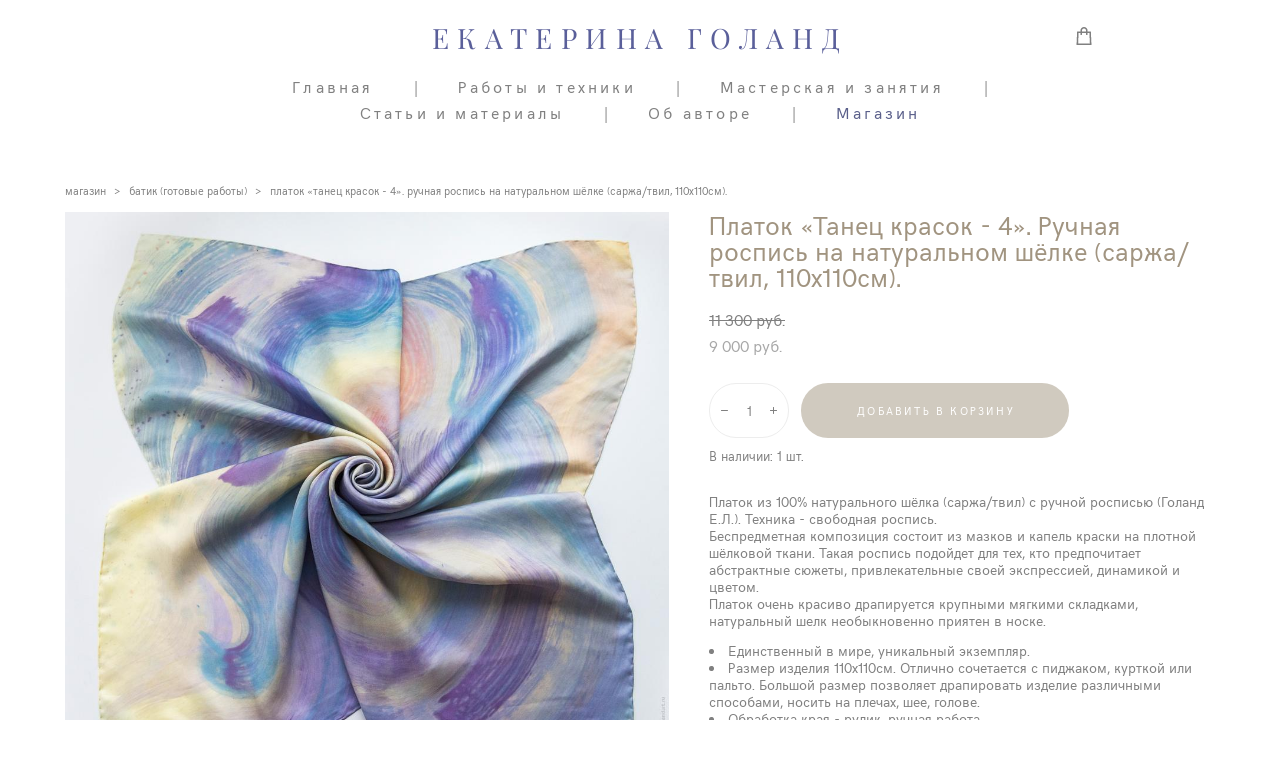

--- FILE ---
content_type: text/html; charset=UTF-8
request_url: https://golandart.ru/shop/batic_goland_ekaterina_tanetz_krasok-4
body_size: 15192
content:
<!-- Vigbo-cms //cdn-st2.vigbo.com/u71176/83152/ melissa -->
<!DOCTYPE html>
<html lang="ru">
<head>
    <script>var _createCookie=function(e,o,t){var i,n="";t&&((i=new Date).setTime(i.getTime()+864e5*t),n="; expires="+i.toGMTString()),document.cookie=e+"="+o+n+"; path=/"};function getCookie(e){e=document.cookie.match(new RegExp("(?:^|; )"+e.replace(/([\.$?*|{}\(\)\[\]\\\/\+^])/g,"\\$1")+"=([^;]*)"));return e?decodeURIComponent(e[1]):void 0}"bot"==getCookie("_gphw_mode")&&_createCookie("_gphw_mode","humen",0);</script>
    <meta charset="utf-8">
<title>Голанд Екатерина. Батик - роспись на шёлку.</title>
<meta name="keywords" content="батик, голанд екатерина, роспись шёлка, роспись ткани, купить батик, купить платок с ручной росписью, купить подарок жене, купить подарок женщине" />
<meta name="description" content="Платок из 100% натурального шёлка с авторской ручной росписью Голанд Екатерины." />
    <meta property="og:title" content="Голанд Екатерина. Батик - роспись на шёлку." />
    <meta property="og:description" content="Платок из 100% натурального шёлка с авторской ручной росписью Голанд Екатерины." />
    <meta property="og:url" content="https://golandart.ru/shop/batic_goland_ekaterina_tanetz_krasok-4" />
    <meta property="og:type" content="website" />
        <meta property="og:image" content="//cdn-sh1.vigbo.com/shops/177572/products/22241354/images/3-3ecfcc1c03172b0c380398270ee5de56.jpg" />
        <meta property="og:image" content="//cdn-sh1.vigbo.com/shops/177572/products/22241354/images/3-4892bbbe71ea2e1a7de6be1cb4731d5d.jpg" />

<meta name="viewport" content="width=device-width, initial-scale=1">


	<link rel="shortcut icon" href="//cdn-st2.vigbo.com/u71176/83152/favicon.ico" type="image/x-icon" />

<!-- Blog RSS -->

<!-- Preset CSS -->
    <script>window.use_preset = false;</script>

<script>
    window.cdn_paths = {};
    window.cdn_paths.modules = '//cdn-s.vigbo.com/cms/kevin2/site/' + 'dev/scripts/site/';
    window.cdn_paths.site_scripts = '//cdn-s.vigbo.com/cms/kevin2/site/' + 'dev/scripts/';
</script>
    <link href="https://fonts.googleapis.com/css?family=Abel|Alegreya:400,400i,700,700i,800,800i,900,900i|Alex+Brush|Amatic+SC:400,700|Andika|Anonymous+Pro:400i,700i|Anton|Arimo:400,400i,700,700i|Arsenal:400,400i,700,700i|Asap:400,400i,500,500i,600,600i,700,700i|Bad+Script|Baumans|Bitter:100,100i,200,200i,300,300i,400i,500,500i,600,600i,700i,800,800i,900,900i|Brygada+1918:400,700,400i,700i|Cactus+Classical+Serif|Carlito:400,700,400i,700i|Chocolate+Classical+Sans|Comfortaa:300,400,500,600,700|Commissioner:100,200,300,400,500,600,700,800,900|Cormorant:300i,400i,500,500i,600,600i,700i|Cormorant+Garamond:300i,400i,500,500i,600,600i,700i|Cormorant+Infant:300i,400i,500,500i,600,600i,700i|Cousine:400,400i,700,700i|Crafty+Girls|Cuprum:400,400i,700,700i|Days+One|Dela+Gothic+One|Delius+Unicase:400,700|Didact+Gothic|Dosis|EB+Garamond:400i,500,500i,600,600i,700i,800,800i|Euphoria+Script|Exo|Exo+2:100,100i,200,200i,300i,400i,500,500i,600,600i,700i,800,800i,900,900i|Federo|Fira+Code:300,500,600|Fira+Sans:100,100i,200,200i,300i,400i,500,500i,600,600i,700i,800,800i,900,900i|Fira+Sans+Condensed:100,100i,200,200i,300i,400i,500,500i,600,600i,700i,800,800i,900,900i|Forum|Gentium+Book+Plus:400,700,400i,700i|Gentium+Plus:400,700,400i,700i|Geologica:100,200,300,400,500,600,700,800,900|Glegoo:400,700|Golos+Text:400,500,600,700,800,900|Gudea:400,400i,700|Handlee|IBM+Plex+Mono:100,100i,200,200i,300i,400i,500,500i,600,600i,700i|IBM+Plex+Sans:100,100i,200,200i,300i,400i,500,500i,600,600i,700i|IBM+Plex+Serif:100,100i,200,200i,300,300i,400,400i,500,500i,600,600i,700,700i|Inter:100,200,300,400,500,600,700,800,900|Inter+Tight:100,200,300,400,500,600,700,800,900,100i,200i,300i,400i,500i,600i,700i,800i,900i|Istok+Web:400,400i,700,700i|JetBrains+Mono:100,100i,200,200i,300,300i,400,400i,500,500i,600,600i,700,700i,800,800i|Jost:100,100i,200,200i,300,300i,400,400i,500,500i,600,600i,700,700i,800,800i,900,900i|Jura:400,300,500,600,700|Kelly+Slab|Kranky|Krona+One|Leckerli+One|Ledger|Liter|Lobster|Lora:400,400i,700,700i,500,500i,600,600i|Lunasima:400,700|Manrope:200,300,400,500,600,700,800|Marck+Script|Marko+One|Marmelad|Merienda+One|Merriweather:300i,400i,700i,900,900i|Moderustic:300,400,500,600,700,800|Montserrat:300i,400i,500,500i,600,600i,700i,800,800i,900,900i|Montserrat+Alternates:100,100i,200,200i,300,300i,400,400i,500,500i,600,600i,700,700i,800,800i,900,900i|Mulish:200,300,400,500,600,700,800,900,200i,300i,400i,500i,600i,700i,800i,900i|Neucha|Noticia+Text:400,400i,700,700i|Noto+Sans:400,400i,700,700i|Noto+Sans+Mono:100,200,300,400,500,600,700,800,900|Noto+Serif:400,400i,700,700i|Noto+Serif+Display:100,200,300,400,500,600,700,800,900,100i,200i,300i,400i,500i,600i,700i,800i,900i|Nova+Flat|Nova+Oval|Nova+Round|Nova+Slim|Nunito:400,200,200i,300,300i,400i,600,600i,700,700i,800,800i,900,900i|Old+Standard+TT:400i|Open+Sans:300i,400i,600,600i,700i,800,800i|Open+Sans+Condensed:300,300i,700|Oranienbaum|Original+Surfer|Oswald:200,500,600|Oxygen:300|Pacifico|Philosopher:400,400i,700,700i|Piazzolla:100,200,300,400,500,600,700,800,900,100i,200i,300i,400i,500i,600i,700i,800i,900i|Play:400,700|Playfair+Display:400,700,400i,500,500i,600,600i,700i,800,800i,900,900i|Playfair+Display+SC|Poiret+One|Press+Start+2P|Prosto+One|PT+Mono|PT+Sans:400i,700i|PT+Sans+Caption:400,700|PT+Sans+Narrow:400,700|PT+Serif:400i,700i|PT+Serif+Caption:400,400i|Quicksand|Raleway:100,100i,300i,400i,500,500i,600,600i,700i,800,800i,900,900i|Roboto:100,100i,300i,400i,500,500i,700i,900,900i|Roboto+Condensed:300i,400i,700i|Roboto+Mono:100,100i,200,200i,300,300i,400,400i,500,500i,600,600i,700,700i|Roboto+Slab:100,200,500,600,800,900|Rochester|Rokkitt:400,100,300,500,600,700,800,900|Rubik:300i,400i,500,500i,600,600i,700i,800,800i,900,900i|Ruslan+Display|Russo+One|Salsa|Satisfy|Scada:400,400i,700,700i|Snippet|Sofia|Source+Code+Pro:200,300,400,500,600,700,900|Source+Sans+Pro:200,300,400,600,700,900|Source+Serif+Pro:200,200i,300,300i,400,400i,600,600i,700,700i,900,900i|Spectral:200,200i,300,300i,400,400i,500,500i,600,600i,700,700i,800,800i|Stint+Ultra+Expanded|STIX+Two+Text:400,700,400i,700i|Syncopate|Tenor+Sans|Tinos:400,400i,700,700i|Trochut|Ubuntu:300i,400i,500,500i,700i|Ubuntu+Condensed|Ubuntu+Mono:400,400i,700,700i|Unbounded:200,300,400,500,600,700,800,900|Underdog|Unkempt:400,700|Voces|Wix+Madefor+Display:400,500,600,700,800|Wix+Madefor+Text:400,500,600,700,800,400i,500i,600i,700i,800i|Yeseva+One|Ysabeau:100,200,300,400,500,600,700,800,900,100i,200i,300i,400i,500i,600i,700i,800i,900i|Ysabeau+Infant:100,200,300,400,500,600,700,800,900,100i,200i,300i,400i,500i,600i,700i,800i,900i|Ysabeau+Office:100,200,300,400,500,600,700,800,900,100i,200i,300i,400i,500i,600i,700i,800i,900i|Ysabeau+SC:100,200,300,400,500,600,700,800,900|Zen+Old+Mincho&display=swap&subset=cyrillic" rel="stylesheet">    <!-- CORE CSS -->
            <link rel="stylesheet" type="text/css" href="//cdn-sh.vigbo.com/vigbo-cms/styles/prod/build_shop_front.css?v=Um0a6U">
        <!-- SITE CSS -->
    <link rel="stylesheet" type="text/css" href="//cdn-s.vigbo.com/cms/kevin2/site/prod/css/build_cms_front.css?v=Um0a6U">
    <!-- PREVIEW CSS -->
        <link rel="stylesheet" type="text/css" href="https://golandart.ru/css/custom-shop.css?v=46.520" />
            <!-- +React styles -->
    <link rel="stylesheet" type="text/css" href="//cdn-s.vigbo.com/cms/kevin2/site/prod/css/main.chunk.css?ver=2wrNQ4"></link>
    <!-- -React styles -->
    
    <!-- LIFE CHANGED CSS -->
            <link rel="stylesheet" type="text/css" href="https://golandart.ru/css/custom.css?v=46.520" />
    
                        <style type="text/css">
                .adaptive-desktop .logo-text a,
                .adaptive-tablet .logo-text a{
                    letter-spacing: 0.3em;
                }
            </style>
            
                    <!-- <script src="//cdn-s.vigbo.com/cms/kevin2/site/dev/scripts/vendor/jquery-1.9.1.min.js?v=2wrNQ4"></script> -->

    
    
        <style>
    .adaptive-desktop .custom__content--max-width,
    .adaptive-desktop .md-infoline__wrap {
        max-width: 80%;
    }
</style>
    <script src="//cdn-s.vigbo.com/cms/kevin2/site/dev/scripts/vendor/jquery-3.3.1.min.js?ver=2wrNQ4"></script>

    </head>


	



    <body data-template="melissa" class="f__preset-box f__site f__2 loading locale_ru melissa mod--search-disable mod--text-logo mod--header-static mod--menu-action-on-scroll mod--menu-fixed-on-scroll mod--menu-effect-from-top mod--menu-align-content mod--infoline-cross-enable protect-images desktop mod--shop-page adaptive-desktop mod--horizontal-menu mod--infoline-disable bot-version js--loading-cascade mod--font-none-preset layout-logo-top--icons-left-n-right   " data-preview="">

            
    
        <div class="l-wrap js-wrap">

    <header class="l-header l-header-main js-header-main layout-logo-top--icons-left-n-right  ">
    <div class="l-header__wrapper custom__header-decorate-line custom__menu-bg-rgba mod--menubg-nochange custom__header-padding-y mod--show-menu-after-logo-load mod--effect-move-from-top">
        <div class="l-header__cont custom__content--max-width">
            <div class="l-header__row">
                <div class="l-header__col0 l-header__col l-header__mobile--box"><!-- mobile menu -->
                    <!-- basket icon for mobile -->
                                            <div class="md-menu__icons mod--right md-menu__li-l1">
                            <!-- Если есть поиск или корзина -->
    <div class="l-header__icons--box f__menu">
        &nbsp; <!-- для выравнивания по вертикали (дублирует размер шрифта) -->

        <div class="l-header__icons--wrap">
            <div class="js--iconBasketWrapper" >
                 <!-- если не только Поиск и есть Магазин -->
                    <!-- то выводим корзину -->
                    <div class="js--iconBasketView shop_page l-header__icon l-header__icon--cart" >
                        <a href='/shop/cart' class='shop-basket--box lnk-cart design_editor-icons' data-id='shop-cart-widget'>
                            <span class='shop-basket'>
                                                                    <!-- Basket 01 -->
                                    <svg xmlns="http://www.w3.org/2000/svg" viewBox="0 0 14.57 17.5"><path class="basket-svg-style basket-svg-edit-round basket-svg-edit-limit" d="M4.58,7.15V3.42A2.69,2.69,0,0,1,7.29.75h0A2.69,2.69,0,0,1,10,3.42V7.15"/><polygon class="basket-svg-style basket-svg-edit-limit" points="13.79 16.75 0.79 16.75 1.33 5.02 13.24 5.02 13.79 16.75"/></svg>

                                                            </span>
                            <span class='shop-cart-widget-amount'>
                                                            </span>
                        </a>
                    </div>
                
            </div>

                    </div>

        <!-- Add separator -->
                <div class="md-menu__li-l1 menu-item md-menu__separator f__menu">
            |        </div>
                <!-- -->
    </div>
                        </div>
                                    </div>

                <div class="l-header__col1 l-header__col l-header__logo--box">
                    <div class="l-header__logo--cont">
                        <div class="l-header__row">
                            <div class="l-header__top-line--box">

                                <div class="l-header__col l-header__col-icon mod--left">
                                    <!-- only SEARCH icon -->
                                                                    </div>

                                <div class="l-header__col l-header__logo-col">
                                    <div id='logoWrap' class='logo__wrap' data-lt="" >
                                        
<div class="logo logo-text">
	<a href="https://golandart.ru/">
					ЕКАТЕРИНА ГОЛАНД			</a>

</div>
                                    </div>
                                </div>

                                <div class="l-header__col l-header__col-icon mod--right">
                                    <!-- only BASKET icon -->
                                                                            <div class="js--menu-icons md-menu__icons mod--right md-menu__li-l1 shop_page" >
                                            <!-- Если есть поиск или корзина -->
    <div class="l-header__icons--box f__menu">
        &nbsp; <!-- для выравнивания по вертикали (дублирует размер шрифта) -->

        <div class="l-header__icons--wrap">
            <div class="js--iconBasketWrapper" >
                 <!-- если не только Поиск и есть Магазин -->
                    <!-- то выводим корзину -->
                    <div class="js--iconBasketView shop_page l-header__icon l-header__icon--cart" >
                        <a href='/shop/cart' class='shop-basket--box lnk-cart design_editor-icons' data-id='shop-cart-widget'>
                            <span class='shop-basket'>
                                                                    <!-- Basket 01 -->
                                    <svg xmlns="http://www.w3.org/2000/svg" viewBox="0 0 14.57 17.5"><path class="basket-svg-style basket-svg-edit-round basket-svg-edit-limit" d="M4.58,7.15V3.42A2.69,2.69,0,0,1,7.29.75h0A2.69,2.69,0,0,1,10,3.42V7.15"/><polygon class="basket-svg-style basket-svg-edit-limit" points="13.79 16.75 0.79 16.75 1.33 5.02 13.24 5.02 13.79 16.75"/></svg>

                                                            </span>
                            <span class='shop-cart-widget-amount'>
                                                            </span>
                        </a>
                    </div>
                
            </div>

                    </div>

        <!-- Add separator -->
                <div class="md-menu__li-l1 menu-item md-menu__separator f__menu">
            |        </div>
                <!-- -->
    </div>
                                        </div>
                                                                    </div>

                            </div>
                        </div>

                    </div>
                </div>

                <div class="l-header__col2 l-header__col l-header__menu--box">
                    <nav class='md-menu clearfix' data-menu-type="origin">
                        			<ul class="menu md-menu__main js--menu__main is--level1 		 mod--menu_center"><li  id="5241158" data-id="5241158" class="md-menu__li-l1 menu-item js--menu__li-l1 "><a class="md-menu__href-l1 is--link-level1 f__menu  big-height5" href="https://golandart.ru/"  >Главная</a></li><li class="md-menu__li-l1 menu-item md-menu__separator f__menu">|</li><li  id="5241746" data-id="5241746" class="md-menu__li-l1 menu-item js--menu__li-l1  with-sub"><a class="md-menu__href-l1 js--menu-mobile-sildetoggle is--link-level1 f__menu   big-height5" href="https://golandart.ru/batik"  >Работы и техники</a><div class="md-menu__wrap-l2 js--menu-submenu" id="sub-5241746" data-parent-id="5241746"><ul class="mod--submenu-center js--menu-submenu__ul mod--custom-scrollbar__not-mac"><li class="md-menu__li-l2 "><a class="md-menu__href-l2 f__sub-menu" href="https://golandart.ru/batik"  >Батик</a></li><li class="md-menu__li-l2 "><a class="md-menu__href-l2 f__sub-menu" href="https://golandart.ru/watercolor"  >Акварель</a></li><li class="md-menu__li-l2 "><a class="md-menu__href-l2 f__sub-menu" href="https://golandart.ru/graphics"  >Графика пером и тушью</a></li><li class="md-menu__li-l2 "><a class="md-menu__href-l2 f__sub-menu" href="https://golandart.ru/linoprint"  >Линогравюра</a></li><li class="md-menu__li-l2 "><a class="md-menu__href-l2 f__sub-menu" href="https://golandart.ru/linoprint_textile"  >Линогравюра на текстиле</a></li><li class="md-menu__li-l2 "><a class="md-menu__href-l2 f__sub-menu" href="https://golandart.ru/glass"  >Роспись по стеклу</a></li><li class="md-menu__li-l2 "><a class="md-menu__href-l2 f__sub-menu" href="https://golandart.ru/vitrail"  >Витраж</a></li><li class="md-menu__li-l2 "><a class="md-menu__href-l2 f__sub-menu" href="https://golandart.ru/wallart"  >Роспись стен</a></li><li class="md-menu__li-l2 "><a class="md-menu__href-l2 f__sub-menu" href="https://golandart.ru/sketchbooks"  >Переплетное дело</a></li></ul></div></li><li class="md-menu__li-l1 menu-item md-menu__separator f__menu">|</li><li  id="5284759" data-id="5284759" class="md-menu__li-l1 menu-item js--menu__li-l1 "><a class="md-menu__href-l1 is--link-level1 f__menu  big-height5" href="https://golandart.ru/school"  >Мастерская и занятия</a></li><li class="md-menu__li-l1 menu-item md-menu__separator f__menu">|</li><li  id="5294148" data-id="5294148" class="md-menu__li-l1 menu-item js--menu__li-l1  with-sub"><a class="md-menu__href-l1 js--menu-mobile-sildetoggle is--link-level1 f__menu   big-height5" href="https://golandart.ru/materials"  >Статьи и материалы</a><div class="md-menu__wrap-l2 js--menu-submenu" id="sub-5294148" data-parent-id="5294148"><ul class="mod--submenu-center js--menu-submenu__ul mod--custom-scrollbar__not-mac"><li class="md-menu__li-l2 "><a class="md-menu__href-l2 f__sub-menu" href="https://golandart.ru/materials"  >Обзоры материалов</a></li><li class="md-menu__li-l2 "><a class="md-menu__href-l2 f__sub-menu" href="https://golandart.ru/mk"  >Фото и видео мастер-классы</a></li><li class="md-menu__li-l2 "><a class="md-menu__href-l2 f__sub-menu" href="https://golandart.ru/coloration"  >Раскраски</a></li></ul></div></li><li class="md-menu__li-l1 menu-item md-menu__separator f__menu">|</li><li  id="5517327" data-id="5517327" class="md-menu__li-l1 menu-item js--menu__li-l1 "><a class="md-menu__href-l1 is--link-level1 f__menu  big-height5" href="https://golandart.ru/about"  >Об авторе</a></li><li class="md-menu__li-l1 menu-item md-menu__separator f__menu">|</li><li  id="5241155" data-id="5241155" class="md-menu__li-l1 menu-item js--menu__li-l1  active"><a class="md-menu__href-l1 is--link-level1 f__menu mod--href-l1__shop js--shop-categories-link  big-height5" data-name="Магазин" data-url="shop" href="https://golandart.ru/shop"  >Магазин</a></li><li class="md-menu__li-l1 menu-item md-menu__separator f__menu">|</li></ul><div class="md-menu-mobile__socials social-icons"><div class="social-icons-wrapper"></div></div>                    </nav>
                </div>


                <div class="l-header__col3 l-header__col l-header__ham--box" data-count-pages="6">
    <div class="md-menu__hamburger js-mob-menu-open">
        <svg height="20px" xmlns="http://www.w3.org/2000/svg" viewBox="0 0 18 17.5"><line class="hamburger-svg-style" y1="1" x2="18" y2="1"/><line class="hamburger-svg-style" y1="7" x2="18" y2="7"/><line class="hamburger-svg-style" y1="13" x2="18" y2="13"/></svg>
    </div>
</div>
            </div>
        </div>
    </div>
</header>




        <!-- Mobile menu -->
        <!-- mobile menu -->
<div  data-menu-type="mobile" data-custom-scroll data-set-top="stay-in-window" class="custom__header-decorate-line mod--custom-scroll-hidden mod--custom-scroll-resize md-menu--mobile js--menu--mobile mod--set-top--stop-mobile">
    <div class="md-menu--mobile__cont js--menu-mobile__cont">
                <div class="md-menu__icons mod--right md-menu__li-l1 js--menu__li-l1">
            <!-- Если есть поиск или корзина -->
    <div class="l-header__icons--box f__menu">
        &nbsp; <!-- для выравнивания по вертикали (дублирует размер шрифта) -->

        <div class="l-header__icons--wrap">
            <div class="js--iconBasketWrapper" >
                 <!-- если не только Поиск и есть Магазин -->
                    <!-- то выводим корзину -->
                    <div class="js--iconBasketView shop_page l-header__icon l-header__icon--cart" >
                        <a href='/shop/cart' class='shop-basket--box lnk-cart design_editor-icons' data-id='shop-cart-widget'>
                            <span class='shop-basket'>
                                                                    <!-- Basket 01 -->
                                    <svg xmlns="http://www.w3.org/2000/svg" viewBox="0 0 14.57 17.5"><path class="basket-svg-style basket-svg-edit-round basket-svg-edit-limit" d="M4.58,7.15V3.42A2.69,2.69,0,0,1,7.29.75h0A2.69,2.69,0,0,1,10,3.42V7.15"/><polygon class="basket-svg-style basket-svg-edit-limit" points="13.79 16.75 0.79 16.75 1.33 5.02 13.24 5.02 13.79 16.75"/></svg>

                                                            </span>
                            <span class='shop-cart-widget-amount'>
                                                            </span>
                        </a>
                    </div>
                
            </div>

                    </div>

        <!-- Add separator -->
                <div class="md-menu__li-l1 menu-item md-menu__separator f__menu">
            |        </div>
                <!-- -->
    </div>
        </div>
        
        			<ul class="menu md-menu__main js--menu__main is--level1 		 mod--menu_center"><li  id="5241158" data-id="5241158" class="md-menu__li-l1 menu-item js--menu__li-l1 "><a class="md-menu__href-l1 is--link-level1 f__menu  big-height5" href="https://golandart.ru/"  >Главная</a></li><li  id="5241746" data-id="5241746" class="md-menu__li-l1 menu-item js--menu__li-l1  with-sub"><a class="md-menu__href-l1 js--menu-mobile-sildetoggle is--link-level1 f__menu   big-height5" href="https://golandart.ru/batik"  >Работы и техники</a><div class="md-menu__wrap-l2 js--menu-submenu" id="sub-5241746" data-parent-id="5241746"><ul class="mod--submenu-center js--menu-submenu__ul mod--custom-scrollbar__not-mac"><li class="md-menu__li-l2 "><a class="md-menu__href-l2 f__sub-menu" href="https://golandart.ru/batik"  >Батик</a></li><li class="md-menu__li-l2 "><a class="md-menu__href-l2 f__sub-menu" href="https://golandart.ru/watercolor"  >Акварель</a></li><li class="md-menu__li-l2 "><a class="md-menu__href-l2 f__sub-menu" href="https://golandart.ru/graphics"  >Графика пером и тушью</a></li><li class="md-menu__li-l2 "><a class="md-menu__href-l2 f__sub-menu" href="https://golandart.ru/linoprint"  >Линогравюра</a></li><li class="md-menu__li-l2 "><a class="md-menu__href-l2 f__sub-menu" href="https://golandart.ru/linoprint_textile"  >Линогравюра на текстиле</a></li><li class="md-menu__li-l2 "><a class="md-menu__href-l2 f__sub-menu" href="https://golandart.ru/glass"  >Роспись по стеклу</a></li><li class="md-menu__li-l2 "><a class="md-menu__href-l2 f__sub-menu" href="https://golandart.ru/vitrail"  >Витраж</a></li><li class="md-menu__li-l2 "><a class="md-menu__href-l2 f__sub-menu" href="https://golandart.ru/wallart"  >Роспись стен</a></li><li class="md-menu__li-l2 "><a class="md-menu__href-l2 f__sub-menu" href="https://golandart.ru/sketchbooks"  >Переплетное дело</a></li></ul></div></li><li  id="5284759" data-id="5284759" class="md-menu__li-l1 menu-item js--menu__li-l1 "><a class="md-menu__href-l1 is--link-level1 f__menu  big-height5" href="https://golandart.ru/school"  >Мастерская и занятия</a></li><li  id="5294148" data-id="5294148" class="md-menu__li-l1 menu-item js--menu__li-l1  with-sub"><a class="md-menu__href-l1 js--menu-mobile-sildetoggle is--link-level1 f__menu   big-height5" href="https://golandart.ru/materials"  >Статьи и материалы</a><div class="md-menu__wrap-l2 js--menu-submenu" id="sub-5294148" data-parent-id="5294148"><ul class="mod--submenu-center js--menu-submenu__ul mod--custom-scrollbar__not-mac"><li class="md-menu__li-l2 "><a class="md-menu__href-l2 f__sub-menu" href="https://golandart.ru/materials"  >Обзоры материалов</a></li><li class="md-menu__li-l2 "><a class="md-menu__href-l2 f__sub-menu" href="https://golandart.ru/mk"  >Фото и видео мастер-классы</a></li><li class="md-menu__li-l2 "><a class="md-menu__href-l2 f__sub-menu" href="https://golandart.ru/coloration"  >Раскраски</a></li></ul></div></li><li  id="5517327" data-id="5517327" class="md-menu__li-l1 menu-item js--menu__li-l1 "><a class="md-menu__href-l1 is--link-level1 f__menu  big-height5" href="https://golandart.ru/about"  >Об авторе</a></li><li  id="5241155" data-id="5241155" class="md-menu__li-l1 menu-item js--menu__li-l1  active"><a class="md-menu__href-l1 is--link-level1 f__menu mod--href-l1__shop js--shop-categories-link  big-height5" data-name="Магазин" data-url="shop" href="https://golandart.ru/shop"  >Магазин</a></li></ul><div class="md-menu-mobile__socials social-icons"><div class="social-icons-wrapper"></div></div>
        <span class="js-close-mobile-menu close-mobile-menu">
        <!--<svg width="20px" height="20px"  xmlns="http://www.w3.org/2000/svg" viewBox="0 0 14.39 17.5"><line class="close-menu-burger" x1="0.53" y1="2.04" x2="13.86" y2="15.37"/><line class="close-menu-burger" x1="0.53" y1="15.37" x2="13.86" y2="2.04"/></svg>-->
            <svg xmlns="http://www.w3.org/2000/svg" width="18" height="18" viewBox="0 0 18 18"><path class="close-menu-burger" fill="none" fill-rule="evenodd" stroke="#fff" stroke-linecap="round" stroke-linejoin="round" stroke-width="1.5" d="M9 9.5l8-8-8 8-8-8 8 8zm0 0l8 8-8-8-8 8 8-8z"/></svg>
        </span>
    </div>
</div>

        <!-- Blog Slider -->
        
        <!-- CONTENT -->
        <div class="l-content l-content--main  desktop ">
            <section class="l-content--box l-content--box-shop js--box-shop shopProductPage" data-hash="shop" data-structure="">
    <div class="container custom__content--max-width">
        <div class="page shop-product autotest--shop-product img-zoom">

            <div class="schop-content-wrapper js-shop-content-wrapper ">
                    <!-- +Breadcrumbs -->
            <nav class="shop-bread-crumbs autotest--shop-bread-crumbs f__s_crumbs f__3 de--shop-breadcrumbs__font-family">
                <a href="https://golandart.ru/shop" class="de--shop-breadcrumbs__font-family">магазин</a>
                <span class="shop-separator">&GT;</span>

                
                                <a href="https://golandart.ru/shop/batik-rospis-na-shelku" class="de--shop-breadcrumbs__font-family">батик (готовые работы)</a>
                <span class="shop-separator">&GT;</span>
                
                <span>платок &laquo;танец красок - 4&raquo;. ручная роспись на натуральном шёлке (саржа/твил, 110х110см).</span>
            </nav>
            <!-- -Breadcrumbs -->
        
        
<div class="product-gallery layout-feed">
    <div class="product-main-image ">

	
			
				<div class="product-image">
					
					<img src="data:image/gif,"  alt="Платок «Танец красок - 4». Ручная роспись на натуральном шёлке (саржа/твил, 110х110см)." class="loading copy-protect"
						data-index="0"
						data-sizes='{"2":{"width":1024,"height":958},"3":{"width":2000,"height":1872},"500":{"width":512,"height":479}}'
						data-id="61851464"
						data-base-path="//cdn-sh1.vigbo.com/shops/177572/products/22241354/images/"
						data-file-name="3ecfcc1c03172b0c380398270ee5de56.jpg"
                        data-version=""
						data-width="1024"
						data-height="958" />
				</div>

			
				<div class="product-image">
					
					<img src="data:image/gif,"  alt="Платок «Танец красок - 4». Ручная роспись на натуральном шёлке (саржа/твил, 110х110см)." class="loading copy-protect"
						data-index="1"
						data-sizes='{"2":{"width":1024,"height":684},"3":{"width":2000,"height":1335},"500":{"width":512,"height":342}}'
						data-id="61851462"
						data-base-path="//cdn-sh1.vigbo.com/shops/177572/products/22241354/images/"
						data-file-name="4892bbbe71ea2e1a7de6be1cb4731d5d.jpg"
                        data-version=""
						data-width="1024"
						data-height="684" />
				</div>

			
				<div class="product-image">
					
					<img src="data:image/gif,"  alt="Платок «Танец красок - 4». Ручная роспись на натуральном шёлке (саржа/твил, 110х110см)." class="loading copy-protect"
						data-index="2"
						data-sizes='{"2":{"width":1024,"height":684},"3":{"width":2000,"height":1335},"500":{"width":512,"height":342}}'
						data-id="61851463"
						data-base-path="//cdn-sh1.vigbo.com/shops/177572/products/22241354/images/"
						data-file-name="407ecc57bf2e58ea03b0e01390aa072e.jpg"
                        data-version=""
						data-width="1024"
						data-height="684" />
				</div>

			
				<div class="product-image">
					
					<img src="data:image/gif,"  alt="Платок «Танец красок - 4». Ручная роспись на натуральном шёлке (саржа/твил, 110х110см)." class="loading copy-protect"
						data-index="3"
						data-sizes='{"2":{"width":1024,"height":684},"3":{"width":2000,"height":1335},"500":{"width":512,"height":342}}'
						data-id="61851466"
						data-base-path="//cdn-sh1.vigbo.com/shops/177572/products/22241354/images/"
						data-file-name="df883427ac221cd4f9d44a4115620163.jpg"
                        data-version=""
						data-width="1024"
						data-height="684" />
				</div>

			
				<div class="product-image">
					
					<img src="data:image/gif,"  alt="Платок «Танец красок - 4». Ручная роспись на натуральном шёлке (саржа/твил, 110х110см)." class="loading copy-protect"
						data-index="4"
						data-sizes='{"2":{"width":684,"height":1024},"3":{"width":1335,"height":2000},"500":{"width":342,"height":512}}'
						data-id="61851467"
						data-base-path="//cdn-sh1.vigbo.com/shops/177572/products/22241354/images/"
						data-file-name="be8b329e0d2314a10b7c5f58673bc113.jpg"
                        data-version=""
						data-width="684"
						data-height="1024" />
				</div>

			
				<div class="product-image">
					
					<img src="data:image/gif,"  alt="Платок «Танец красок - 4». Ручная роспись на натуральном шёлке (саржа/твил, 110х110см)." class="loading copy-protect"
						data-index="5"
						data-sizes='{"2":{"width":1024,"height":684},"3":{"width":2000,"height":1335},"500":{"width":512,"height":342}}'
						data-id="61851465"
						data-base-path="//cdn-sh1.vigbo.com/shops/177572/products/22241354/images/"
						data-file-name="9c90fd76ba17d6014ce98fe678732add.jpg"
                        data-version=""
						data-width="1024"
						data-height="684" />
				</div>

			
				<div class="product-image">
					
					<img src="data:image/gif,"  alt="Платок «Танец красок - 4». Ручная роспись на натуральном шёлке (саржа/твил, 110х110см)." class="loading copy-protect"
						data-index="6"
						data-sizes='{"2":{"width":1024,"height":684},"3":{"width":2000,"height":1335},"500":{"width":512,"height":342}}'
						data-id="61851461"
						data-base-path="//cdn-sh1.vigbo.com/shops/177572/products/22241354/images/"
						data-file-name="51d08ea13973431df2260b18262ce3f4.jpg"
                        data-version=""
						data-width="1024"
						data-height="684" />
				</div>

			
		    </div>

</div>

<div class="shop-fsbox">


		<div class="control close">
			<a class="fsbox__nav fsbox__close" id="fsboxClose" href="#">
				<svg class="fsbox__close-ico" xmlns="http://www.w3.org/2000/svg" width="18" height="18" viewBox="0 0 18 18">
					<path class="close-menu-burger de--main__text-default-color--stroke" fill="none" fill-rule="evenodd" stroke="#fff" stroke-linecap="round" stroke-linejoin="round" stroke-width="1.5" d="M9 9.5l8-8-8 8-8-8 8 8zm0 0l8 8-8-8-8 8 8-8z"></path>
				</svg>
			</a>
		</div>
		<div class="control prev">
			<a class="fsbox__nav" id="fsboxPrev" href="#">
				<svg xmlns="http://www.w3.org/2000/svg" width="14" height="14" viewBox="0 0 16 27"
					 style="overflow: hidden; position: relative;">
					<path class="de--main__text-default-color" stroke="none"
						  d="M140.206,1140.93L152,1151.86l-2.133,2.13L136,1141.13l0.137-.13-0.131-.14L149.869,1127l2.132,2.13Z"
						  transform="translate(-136 -1127)"></path>
				</svg>

			</a>
		</div>
		<div class="control next">
			<a class="fsbox__nav" id="fsboxNext" href="#">
				<svg xmlns="http://www.w3.org/2000/svg" width="14" height="14" viewBox="0 0 16 27"
					 style="overflow: hidden; position: relative;">
					<path class="de--main__text-default-color" stroke="none"
						  d="M2815,1141.13l-13.86,12.86-2.13-2.13,11.78-10.93-11.79-11.8,2.13-2.13,13.86,13.86-0.13.14Z"
						  transform="translate(-2799 -1127)"></path>
				</svg>
			</a>
		</div>

		<div class="spinner-container">
			<div class="spinner">
                <svg class="md-preloader" viewBox="0 0 66 66" xmlns="http://www.w3.org/2000/svg"><circle class="path" fill="none" stroke-width="4" stroke-linecap="round" cx="33" cy="33" r="30"></circle></svg>
            </div>
		</div>

		<div class="shop-slides">
                            <div class="shop-slide__block js--shop-slide__block">
                    <img src="data:image/gif,"
                         alt="Платок «Танец красок - 4». Ручная роспись на натуральном шёлке (саржа/твил, 110х110см)."
                         class="loading js--copy-protect shop-slide js--shop-slide"
                         style="display: none; opacity: 0"
                        data-id="61851464"
                        data-base-path="//cdn-sh1.vigbo.com/shops/177572/products/22241354/images/"
                        data-file-name="3ecfcc1c03172b0c380398270ee5de56.jpg"
                        data-version=""
                        data-sizes='{"2":{"width":1024,"height":958},"3":{"width":2000,"height":1872},"500":{"width":512,"height":479}}'
                        data-width="1024"
                        data-height="958" />
                </div>
                            <div class="shop-slide__block js--shop-slide__block">
                    <img src="data:image/gif,"
                         alt="Платок «Танец красок - 4». Ручная роспись на натуральном шёлке (саржа/твил, 110х110см)."
                         class="loading js--copy-protect shop-slide js--shop-slide"
                         style="display: none; opacity: 0"
                        data-id="61851462"
                        data-base-path="//cdn-sh1.vigbo.com/shops/177572/products/22241354/images/"
                        data-file-name="4892bbbe71ea2e1a7de6be1cb4731d5d.jpg"
                        data-version=""
                        data-sizes='{"2":{"width":1024,"height":684},"3":{"width":2000,"height":1335},"500":{"width":512,"height":342}}'
                        data-width="1024"
                        data-height="684" />
                </div>
                            <div class="shop-slide__block js--shop-slide__block">
                    <img src="data:image/gif,"
                         alt="Платок «Танец красок - 4». Ручная роспись на натуральном шёлке (саржа/твил, 110х110см)."
                         class="loading js--copy-protect shop-slide js--shop-slide"
                         style="display: none; opacity: 0"
                        data-id="61851463"
                        data-base-path="//cdn-sh1.vigbo.com/shops/177572/products/22241354/images/"
                        data-file-name="407ecc57bf2e58ea03b0e01390aa072e.jpg"
                        data-version=""
                        data-sizes='{"2":{"width":1024,"height":684},"3":{"width":2000,"height":1335},"500":{"width":512,"height":342}}'
                        data-width="1024"
                        data-height="684" />
                </div>
                            <div class="shop-slide__block js--shop-slide__block">
                    <img src="data:image/gif,"
                         alt="Платок «Танец красок - 4». Ручная роспись на натуральном шёлке (саржа/твил, 110х110см)."
                         class="loading js--copy-protect shop-slide js--shop-slide"
                         style="display: none; opacity: 0"
                        data-id="61851466"
                        data-base-path="//cdn-sh1.vigbo.com/shops/177572/products/22241354/images/"
                        data-file-name="df883427ac221cd4f9d44a4115620163.jpg"
                        data-version=""
                        data-sizes='{"2":{"width":1024,"height":684},"3":{"width":2000,"height":1335},"500":{"width":512,"height":342}}'
                        data-width="1024"
                        data-height="684" />
                </div>
                            <div class="shop-slide__block js--shop-slide__block">
                    <img src="data:image/gif,"
                         alt="Платок «Танец красок - 4». Ручная роспись на натуральном шёлке (саржа/твил, 110х110см)."
                         class="loading js--copy-protect shop-slide js--shop-slide"
                         style="display: none; opacity: 0"
                        data-id="61851467"
                        data-base-path="//cdn-sh1.vigbo.com/shops/177572/products/22241354/images/"
                        data-file-name="be8b329e0d2314a10b7c5f58673bc113.jpg"
                        data-version=""
                        data-sizes='{"2":{"width":684,"height":1024},"3":{"width":1335,"height":2000},"500":{"width":342,"height":512}}'
                        data-width="684"
                        data-height="1024" />
                </div>
                            <div class="shop-slide__block js--shop-slide__block">
                    <img src="data:image/gif,"
                         alt="Платок «Танец красок - 4». Ручная роспись на натуральном шёлке (саржа/твил, 110х110см)."
                         class="loading js--copy-protect shop-slide js--shop-slide"
                         style="display: none; opacity: 0"
                        data-id="61851465"
                        data-base-path="//cdn-sh1.vigbo.com/shops/177572/products/22241354/images/"
                        data-file-name="9c90fd76ba17d6014ce98fe678732add.jpg"
                        data-version=""
                        data-sizes='{"2":{"width":1024,"height":684},"3":{"width":2000,"height":1335},"500":{"width":512,"height":342}}'
                        data-width="1024"
                        data-height="684" />
                </div>
                            <div class="shop-slide__block js--shop-slide__block">
                    <img src="data:image/gif,"
                         alt="Платок «Танец красок - 4». Ручная роспись на натуральном шёлке (саржа/твил, 110х110см)."
                         class="loading js--copy-protect shop-slide js--shop-slide"
                         style="display: none; opacity: 0"
                        data-id="61851461"
                        data-base-path="//cdn-sh1.vigbo.com/shops/177572/products/22241354/images/"
                        data-file-name="51d08ea13973431df2260b18262ce3f4.jpg"
                        data-version=""
                        data-sizes='{"2":{"width":1024,"height":684},"3":{"width":2000,"height":1335},"500":{"width":512,"height":342}}'
                        data-width="1024"
                        data-height="684" />
                </div>
            		</div>


</div>

<script type="text/json" id="images-sizes">
	{"2":{"width":1024,"height":0},"3":{"width":2048,"height":0},"500":{"width":512,"height":0}}</script>

        <!-- +Description product -->
        <article class="description js-description "">
            <h1 class="name f__s_product f__h2 f__mt-0 f__mb-0 stop-css">Платок «Танец красок - 4». Ручная роспись на натуральном шёлке (саржа/твил, 110х110см).</h1>

            
                            <!-- +Price product -->
                <div class="price autotest--price">
                    <span class="product-price-min autotest--product-price-min f__2 f__s_price f__2  product-price-old autotest--product-price-old">11 300 pуб.</span><div class="product-price mod--width-discount"></div><span class="product-price-discount autotest--product-price-discount f__2 f__s_price-discount f__2">9 000 pуб.<div class="product-price"></div></span>                </div>
                <!-- -Price product -->
            
            <!-- +Aside product -->
            <div class="shop-product__aside">

                                    <!-- +Product params form -->
                    <div id="product-params-form" class="product-params" data-cssvariables-styling="true">

                        <div class="form-settings"
                            data-field-type="circle"
                            data-border-type="circle"
                            data-placeholder-type="hide"
                            data-field-between-distance="25"
                            data-field-bg-color="rgba(255, 255, 255, 1)"
                            data-field-border-color="rgba(237, 237, 237, 1)"
                            data-field-border-width="1"
                            data-field-focus-text-color="rgba(128, 128, 128, 1)"
                            data-field-text-style="regular"
                            data-field-font="HK Grotesk Regular"
                            data-field-font-size="13"
                            data-field-letter-spacing="0.05"
                            data-field-text-color="rgba(128, 128, 128, 1)"
                            data-field-without-text-color="rgba(128, 128, 128, 1)"
                            data-button-type="circle-btn"
                            data-button-distance-to-form="55"
                            data-button-align="center"
                            data-button-color="rgba(166, 154, 133, 0.52)"
                            data-button-hover-color="rgba(166, 154, 133, 1)"
                            data-button-border-color="rgba(0, 0, 0, 1)"
                            data-button-border-width="0"
                            data-button-hover-border-color="rgba(0, 0, 0, 1)"
                            data-button-hover-border-width="0"
                            data-button-text-color="rgba(255, 255, 255, 1)"
                            data-button-hover-text-color="rgba(255, 255, 255, 1)"
                            data-button-font="HK Grotesk Regular"
                            data-button-font-size="11"
                            data-button-text-style="regular"
                            data-button-letter-spacing="0.2"
                            data-button-paddings="30"
                            data-button-fullwidth="n"
                        ></div>

                                                            <div id="skuerr" class="error f__3" data-prefix="Выберите"></div>
                        <div class="form__field-box form__btn-box js--form__btn-box mod--mobile-padding-zero">
                        
                                                                                                            <div class="form__field-indent is--not-remove mod--mobile-show"></div>
                                                                        <div class="box-number-with-control js--box-number-with-control ">
                                        <span class="control-minus js--control-minus">
                                            <svg class="form__field_c" xmlns="http://www.w3.org/2000/svg" width="7" height="1" viewBox="0 0 7 1"><rect width="7" height="1" rx="0.5" ry="0.5"/></svg>
                                        </span>
                                        <input type="tel" id="skucount" name="skucount"
                                            value="1" maxlength="10"
                                            class="box-number__input js--box-number__input f__3 form__field form__field_bg form__field_bdc form__field_c  form__field_ff form__field_fs form__field_fw form__field_ls"
                                            data-max-available="1"
                                            data-update-stock="1"
                                            data-unlimited=""
                                            data-border-type="circle"
                                            data-border-width="1" />

                                        <span class="control-plus js--control-plus">
                                            <svg class="form__field_c" xmlns="http://www.w3.org/2000/svg" width="7" height="7" viewBox="0 0 7 7"><path d="M126.5,101H124v2.5a0.5,0.5,0,0,1-1,0V101h-2.5a0.5,0.5,0,0,1,0-1H123V97.5a0.5,0.5,0,0,1,1,0V100h2.5A0.5,0.5,0,0,1,126.5,101Z" transform="translate(-120 -97)"/></svg>
                                        </span>
                                    </div>
                                
                                                                    <span class="product-count js--product-count f__3 stop-form-typo__inner ">
                                        В наличии:                                         <span class="stop-form-typo__inner">1</span>
                                         шт.                                    </span>

                                    <div class="form__btn-box mod--mobile-show "></div>
                                                                <a href="#" class="button form__btn product__add-cart autotest--addtocart
                                " id="skuadd"
                                data-url="https://golandart.ru/shop"
                                data-default="Добавить в корзину"
                                data-proccess="добавление..."
                                data-success="добавлено"
                                data-error="Ошибка добавления товара в корзину. Попробуйте еще раз."
                                data-redirect=""
                                data-redirect-url="https://golandart.ru/shop/cart">
                                    <span class="form__btn_cont f__h4-padding f__h4-margin f__h4">
                                        Добавить в корзину                                    </span>
                                </a>

                                
                            <input type="hidden" data-type="full" id="skuval" value="35424302">
                                                    </div>
                    </div>
                    <!-- -Product params form -->
                
                <!-- +Text product -->
                <div class="text f__2">
                        <span style="font-size:14px;"><span style="font-family:hk grotesk regular;">Платок из 100% натурального шёлка (саржа/твил) с ручной росписью (Голанд Е.Л.). Техника - свободная роспись.<br />
Беспредметная композиция состоит из мазков и капель краски на плотной шёлковой ткани. Такая роспись подойдет для тех, кто предпочитает абстрактные сюжеты, привлекательные своей экспрессией, динамикой и цветом.<br />
Платок очень красиво драпируется крупными мягкими складками, натуральный шелк необыкновенно приятен в носке.</span></span>
<ul>
	<li><span style="font-size:14px;"><span style="font-family:hk grotesk regular;">Единственный в мире, уникальный экземпляр.</span></span></li>
	<li><span style="font-size:14px;"><span style="font-family:hk grotesk regular;">Размер изделия 110х110см. Отлично сочетается с пиджаком, курткой или пальто. Большой размер позволяет драпировать изделие различными способами, носить на плечах, шее, голове.</span></span></li>
	<li><span style="font-size:14px;"><span style="font-family:hk grotesk regular;">Обработка края - рулик, ручная работа.</span></span></li>
	<li><span style="font-size:14px;"><span style="font-family:hk grotesk regular;">Можно стирать и гладить.</span></span></li>
	<li><span style="font-size:14px;"><span style="font-family:hk grotesk regular;">Упакован в круглую подарочную коробочку с прозрачным окошком, инструкция по уходу в комплекте - сразу готов стать подарком.</span></span></li>
	<li><span style="font-size:14px;"><span style="font-family:hk grotesk regular;">Саржа/твил - плотный натуральный шелк, с незаметной фактурой в мелкий рубчик. Яркий, но благородный блеск, нежность к коже, крупные мягкие складки при драпировке. </span></span></li>
	<li><span style="font-size:14px;"><span style="font-family:hk grotesk regular;">Большой размер изделия позволяет шёлковому аксессуару не только быть красивым элементом в образе, но и функциональным - согреет и заменит головной убор.</span></span></li>
</ul>
<br />
<span style="font-size:14px;"><span style="font-family:hk grotesk regular;">Главное достоинство натурального шёлка - в нем содержится семнадцать аминокислот и он очень близок нашей коже. Шелковая одежда согревает в прохладу, а в жару охлаждает. Гипоалергенность и гигроскопичность делает шёлк уникальным материалом, невероятно приятым в носке.</span></span>                        <!-- +Text decoration -->
                                                <!-- -Text decoration -->
                    </div>
                <!-- -Text product -->

            </div>
            <!-- -Aside product -->
                            <!-- + Share btn -->
                <!-- +Social buttons -->
<div class="social-box clearfix">
                <!-- +VK Share -->
        <div class="vkontakte"></div><script id="vkScript"></script>
        <!-- -VK Share -->
                <!-- +Pin It -->
        <script type="text/javascript" src="//assets.pinterest.com/js/pinit.js"></script>
        <div class="printerest"></div>
        <!-- -Pin It -->
    
    
</div>
<!-- -Social buttons -->
<script type="text/json" data-shop-action="socialicons">
    {"name":"\u041f\u043b\u0430\u0442\u043e\u043a \u00ab\u0422\u0430\u043d\u0435\u0446 \u043a\u0440\u0430\u0441\u043e\u043a - 4\u00bb. \u0420\u0443\u0447\u043d\u0430\u044f \u0440\u043e\u0441\u043f\u0438\u0441\u044c \u043d\u0430 \u043d\u0430\u0442\u0443\u0440\u0430\u043b\u044c\u043d\u043e\u043c \u0448\u0451\u043b\u043a\u0435 (\u0441\u0430\u0440\u0436\u0430\/\u0442\u0432\u0438\u043b, 110\u0445110\u0441\u043c).","facebook":0,"vktext":"\u041c\u043d\u0435 \u043d\u0440\u0430\u0432\u0438\u0442\u0441\u044f","vk":1,"pinterest":1}</script>                <!-- - Share btn -->
                    </article>
        <!-- -Description product -->
    </div>
    <div class="additional_product_info text f__3"></div>
    <div class="clearfix"></div>

    
            <!-- +Messages -->
        <div class="messages hide">
            <span id="product-out-of-stock-msg">Нет в наличии</span>
            <span id="product-out-of-stock-error">К сожалению, данного товара нет в наличии. Добавить его в корзину невозможно.</span>
            <span id="product-price-from-message">от</span>
        </div>
        <!-- -Messages -->

    
</div>


<script type="text/json" id="shop-product-images">
    [{"alt":"\u041f\u043b\u0430\u0442\u043e\u043a \u00ab\u0422\u0430\u043d\u0435\u0446 \u043a\u0440\u0430\u0441\u043e\u043a - 4\u00bb. \u0420\u0443\u0447\u043d\u0430\u044f \u0440\u043e\u0441\u043f\u0438\u0441\u044c \u043d\u0430 \u043d\u0430\u0442\u0443\u0440\u0430\u043b\u044c\u043d\u043e\u043c \u0448\u0451\u043b\u043a\u0435 (\u0441\u0430\u0440\u0436\u0430\/\u0442\u0432\u0438\u043b, 110\u0445110\u0441\u043c).","id":"61851464","name":"3ecfcc1c03172b0c380398270ee5de56.jpg","version":null,"sizes":{"2":{"width":1024,"height":958},"3":{"width":2000,"height":1872},"500":{"width":512,"height":479}},"linkedOptions":[]},{"alt":"\u041f\u043b\u0430\u0442\u043e\u043a \u00ab\u0422\u0430\u043d\u0435\u0446 \u043a\u0440\u0430\u0441\u043e\u043a - 4\u00bb. \u0420\u0443\u0447\u043d\u0430\u044f \u0440\u043e\u0441\u043f\u0438\u0441\u044c \u043d\u0430 \u043d\u0430\u0442\u0443\u0440\u0430\u043b\u044c\u043d\u043e\u043c \u0448\u0451\u043b\u043a\u0435 (\u0441\u0430\u0440\u0436\u0430\/\u0442\u0432\u0438\u043b, 110\u0445110\u0441\u043c).","id":"61851462","name":"4892bbbe71ea2e1a7de6be1cb4731d5d.jpg","version":null,"sizes":{"2":{"width":1024,"height":684},"3":{"width":2000,"height":1335},"500":{"width":512,"height":342}},"linkedOptions":[]},{"alt":"\u041f\u043b\u0430\u0442\u043e\u043a \u00ab\u0422\u0430\u043d\u0435\u0446 \u043a\u0440\u0430\u0441\u043e\u043a - 4\u00bb. \u0420\u0443\u0447\u043d\u0430\u044f \u0440\u043e\u0441\u043f\u0438\u0441\u044c \u043d\u0430 \u043d\u0430\u0442\u0443\u0440\u0430\u043b\u044c\u043d\u043e\u043c \u0448\u0451\u043b\u043a\u0435 (\u0441\u0430\u0440\u0436\u0430\/\u0442\u0432\u0438\u043b, 110\u0445110\u0441\u043c).","id":"61851463","name":"407ecc57bf2e58ea03b0e01390aa072e.jpg","version":null,"sizes":{"2":{"width":1024,"height":684},"3":{"width":2000,"height":1335},"500":{"width":512,"height":342}},"linkedOptions":[]},{"alt":"\u041f\u043b\u0430\u0442\u043e\u043a \u00ab\u0422\u0430\u043d\u0435\u0446 \u043a\u0440\u0430\u0441\u043e\u043a - 4\u00bb. \u0420\u0443\u0447\u043d\u0430\u044f \u0440\u043e\u0441\u043f\u0438\u0441\u044c \u043d\u0430 \u043d\u0430\u0442\u0443\u0440\u0430\u043b\u044c\u043d\u043e\u043c \u0448\u0451\u043b\u043a\u0435 (\u0441\u0430\u0440\u0436\u0430\/\u0442\u0432\u0438\u043b, 110\u0445110\u0441\u043c).","id":"61851466","name":"df883427ac221cd4f9d44a4115620163.jpg","version":null,"sizes":{"2":{"width":1024,"height":684},"3":{"width":2000,"height":1335},"500":{"width":512,"height":342}},"linkedOptions":[]},{"alt":"\u041f\u043b\u0430\u0442\u043e\u043a \u00ab\u0422\u0430\u043d\u0435\u0446 \u043a\u0440\u0430\u0441\u043e\u043a - 4\u00bb. \u0420\u0443\u0447\u043d\u0430\u044f \u0440\u043e\u0441\u043f\u0438\u0441\u044c \u043d\u0430 \u043d\u0430\u0442\u0443\u0440\u0430\u043b\u044c\u043d\u043e\u043c \u0448\u0451\u043b\u043a\u0435 (\u0441\u0430\u0440\u0436\u0430\/\u0442\u0432\u0438\u043b, 110\u0445110\u0441\u043c).","id":"61851467","name":"be8b329e0d2314a10b7c5f58673bc113.jpg","version":null,"sizes":{"2":{"width":684,"height":1024},"3":{"width":1335,"height":2000},"500":{"width":342,"height":512}},"linkedOptions":[]},{"alt":"\u041f\u043b\u0430\u0442\u043e\u043a \u00ab\u0422\u0430\u043d\u0435\u0446 \u043a\u0440\u0430\u0441\u043e\u043a - 4\u00bb. \u0420\u0443\u0447\u043d\u0430\u044f \u0440\u043e\u0441\u043f\u0438\u0441\u044c \u043d\u0430 \u043d\u0430\u0442\u0443\u0440\u0430\u043b\u044c\u043d\u043e\u043c \u0448\u0451\u043b\u043a\u0435 (\u0441\u0430\u0440\u0436\u0430\/\u0442\u0432\u0438\u043b, 110\u0445110\u0441\u043c).","id":"61851465","name":"9c90fd76ba17d6014ce98fe678732add.jpg","version":null,"sizes":{"2":{"width":1024,"height":684},"3":{"width":2000,"height":1335},"500":{"width":512,"height":342}},"linkedOptions":[]},{"alt":"\u041f\u043b\u0430\u0442\u043e\u043a \u00ab\u0422\u0430\u043d\u0435\u0446 \u043a\u0440\u0430\u0441\u043e\u043a - 4\u00bb. \u0420\u0443\u0447\u043d\u0430\u044f \u0440\u043e\u0441\u043f\u0438\u0441\u044c \u043d\u0430 \u043d\u0430\u0442\u0443\u0440\u0430\u043b\u044c\u043d\u043e\u043c \u0448\u0451\u043b\u043a\u0435 (\u0441\u0430\u0440\u0436\u0430\/\u0442\u0432\u0438\u043b, 110\u0445110\u0441\u043c).","id":"61851461","name":"51d08ea13973431df2260b18262ce3f4.jpg","version":null,"sizes":{"2":{"width":1024,"height":684},"3":{"width":2000,"height":1335},"500":{"width":512,"height":342}},"linkedOptions":[]}]</script>


<script type="text/json" data-shop-action="product-details">
{
    "el": ".shop-product",
    "modalWindow": ".popup__overlay",
    "messages": {
        "requiredError": "Это поле обязательно для заполнения",
        "textInStok": "<span class='form__btn_cont f__h4-padding f__h4-margin f__h4'>Добавить в корзину</span>",
        "textOutOfStok": "<span class='form__btn_cont f__h4-padding f__h4-margin f__h4'>Нет в наличии</span>",
        "textPreOrder": "<span class='form__btn_cont f__h4-padding f__h4-margin f__h4'>ОФОРМИТЬ ЗАКАЗ</span>",
        "vendorCode": "Артикул"
    },
    "shopUrl": "https://golandart.ru/shop",
    "preOrder": 0,
    "discounts": [],
    "skus": [{"product_id":"22241354","id":"35424302","vendor_code":"17028343173789","options":null,"price":"<span class=\"product-price-min autotest--product-price-min f__2 product-price-old autotest--product-price-old\">11 300 p\u0443\u0431.<\/span><span class=\"product-price-discount f__2 autotest--product-price-discount\">9 000 p\u0443\u0431.<\/span>","price_with_discount":"9000.00","amount":"1","update_stock":"1","name":"\u041f\u043b\u0430\u0442\u043e\u043a \u00ab\u0422\u0430\u043d\u0435\u0446 \u043a\u0440\u0430\u0441\u043e\u043a - 4\u00bb. \u0420\u0443\u0447\u043d\u0430\u044f \u0440\u043e\u0441\u043f\u0438\u0441\u044c \u043d\u0430 \u043d\u0430\u0442\u0443\u0440\u0430\u043b\u044c\u043d\u043e\u043c \u0448\u0451\u043b\u043a\u0435 (\u0441\u0430\u0440\u0436\u0430\/\u0442\u0432\u0438\u043b, 110\u0445110\u0441\u043c).","options-v2":null,"priceWithDiscount":"9000.00","priceOrigin":"11300.00"}]}
</script>

            <style>
            .zoomContainer {
                                    /*background-color: #f3f3f3 !important;*/
                            }
        </style>
    
<style>
    .desktop section[data-hash="shop"] ~ footer {opacity: 1;}
</style>
<script type="text/json" id="shop-type" data-type="products">[[{"product_id":"22241354","id":"35424302","vendor_code":"17028343173789","options":null,"price":"<span class=\"product-price-min autotest--product-price-min f__2 product-price-old autotest--product-price-old\">11 300 p\u0443\u0431.<\/span><span class=\"product-price-discount f__2 autotest--product-price-discount\">9 000 p\u0443\u0431.<\/span>","price_with_discount":"9000.00","amount":"1","update_stock":"1","name":"\u041f\u043b\u0430\u0442\u043e\u043a \u00ab\u0422\u0430\u043d\u0435\u0446 \u043a\u0440\u0430\u0441\u043e\u043a - 4\u00bb. \u0420\u0443\u0447\u043d\u0430\u044f \u0440\u043e\u0441\u043f\u0438\u0441\u044c \u043d\u0430 \u043d\u0430\u0442\u0443\u0440\u0430\u043b\u044c\u043d\u043e\u043c \u0448\u0451\u043b\u043a\u0435 (\u0441\u0430\u0440\u0436\u0430\/\u0442\u0432\u0438\u043b, 110\u0445110\u0441\u043c).","options-v2":null,"priceWithDiscount":"9000.00","priceOrigin":"11300.00"}],""]</script>


<![CDATA[YII-BLOCK-BODY-END]]>    </div>
</section>

        </div>
        <footer class="l-footer ">
		<a name="footer"></a>
	<div class='md-btn-go-up js-scroll-top'>
		<svg width="6px" height="11px" viewBox="0 0 7 11" version="1.1" xmlns="http://www.w3.org/2000/svg" xmlns:xlink="http://www.w3.org/1999/xlink">
			<g stroke="none" stroke-width="1" fill="none" fill-rule="evenodd">
				<g class='md-btn-go-up-svg-color' transform="translate(-1116.000000, -716.000000)" fill="#ffffff">
					<polygon transform="translate(1119.115116, 721.500000) scale(1, -1) translate(-1119.115116, -721.500000) " points="1116.92791 716 1116 716.9625 1119.71163 720.8125 1120.23023 721.5 1119.71163 722.1875 1116 726.0375 1116.92791 727 1122.23023 721.5"></polygon>
				</g>
			</g>
		</svg>
	</div>
	<div class="l-content l-content--footer desktop">
	<section id="blog2" class="l-content--box blog composite" data-structure="blog-dispatcher">
		<div class="composite-content blog-content sidebar-position-none blog-type-post" data-backbone-view="blog-post" data-protect-image="">
			<div class=" blog-content-box">
				<div class="items">
					<article class="post footer-post" id="post_">
						<div id="post-content" style="max-width: 100%;">
							<div class="post-body" data-structure="footer">
							<div class="post-body">
	<style type="text/css">.adaptive-desktop #section4541697_0 .section__content{min-height:10px;}footer .md-section, footer .copyright #gpwCC, footer .copyright a#gpwCC{color:#808080;}footer.l-footer .section__bg{background-color:#ffffff;}footer.l-footer .copyright{background-color:#ffffff;}.adaptive-mobile .l-footer, .adaptive-mobile .l-footer p, .adaptive-mobile .copyright__gophotoweb--box{text-align:center !important;}footer.l-footer .copyright__gophotoweb--box{text-align:center;}</style><a id="section5e37fd5f12554" class="js--anchor" name="section5e37fd5f12554"></a><div class="md-section js--section" id="section4541697_0">
        
    <div class="section__bg"  ></div>
			<div class="section__content">
				<div class="container custom__content--max-width"><div class="row"><div class="col col-md-24"><div class="widget"
	 id="widget_58740156"
	 data-id="58740156"
	 data-type="post-break-line">

    <div class="element post-break-line" id="w_58740156">
        
    <div class="break-line" style="width: 100%; margin: 0px auto;">
       <div class="decoration" style="background: rgba(0, 0, 0, 0) url(&quot;[data-uri]&quot;) repeat-x scroll center center;"></div>
    </div>
</div></div>
</div></div><div class="row"><div class="col col-md-12"><div class="widget"
	 id="widget_58740154"
	 data-id="58740154"
	 data-type="simple-text">

    
<div class="element simple-text transparentbg" id="w_58740154" style="background-color: transparent; ">
    <div class="text-box text-box-test1  nocolumns" style="max-width: 100%; -moz-column-gap: 10px; -webkit-column-gap: 10px; column-gap: 10px; letter-spacing: 0.2em; line-height: 1; font-family: 'Playfair Display Regular'; font-size: 16px !important;  margin: 0 auto; ">
        <p><a href="/main"><span style="font-size:24px;"><span style="color:#5a5f8a;">ЕКАТЕРИНА ГОЛАНД</span></span></a></p>
        
    </div>
</div></div>
</div><div class="col col-md-12"><div class="widget"
	 id="widget_58740158"
	 data-id="58740158"
	 data-type="simple-text">

    
<div class="element simple-text transparentbg" id="w_58740158" style="background-color: transparent; ">
    <div class="text-box text-box-test1  nocolumns" style="max-width: 100%; -moz-column-gap: 10px; -webkit-column-gap: 10px; column-gap: 10px; letter-spacing: 0.2em; line-height: 1.1; font-family: 'Playfair Display Regular'; font-size: 16px !important;  margin: 0 auto; ">
        <p style="text-align: right;"><span style="font-size:13px;"><span style="font-family:hk grotesk bold;"><a href="#top"><span style="color:#808080;">ВВЕРХ СТРАНИЦЫ &uarr;</span></a></span></span></p>
        
    </div>
</div></div>
</div></div><div class="row"><div class="col col-md-24"><div class="widget"
	 id="widget_60857547"
	 data-id="60857547"
	 data-type="post-break-line">

    <div class="element post-break-line" id="w_60857547">
        
    <div class="break-line" style="width: 100%; margin: 0px auto;">
       <div class="decoration" style="background: rgba(0, 0, 0, 0) url(&quot;[data-uri]&quot;) repeat-x scroll center center;"></div>
    </div>
</div></div>
</div></div><div class="row"><div class="col col-md-8"><div class="widget"
	 id="widget_60550461"
	 data-id="60550461"
	 data-type="simple-text">

    
<div class="element simple-text transparentbg" id="w_60550461" style="background-color: transparent; ">
    <div class="text-box text-box-test1  nocolumns" style="max-width: 100%; -moz-column-gap: 10px; -webkit-column-gap: 10px; column-gap: 10px; letter-spacing: 0.1em; line-height: 1.3; font-family: 'HK Grotesk Regular'; font-size: 16px !important;  margin: 0 auto; ">
        <p><strong>Работы и техники:</strong></p>
        
    </div>
</div></div>
<div class="widget"
	 id="widget_59612492"
	 data-id="59612492"
	 data-type="post-menu">

    <div class="element widget-post-menu" id="w_59612492">

	<style>

		
		#w_59612492 .footer-menu {
			text-align: left;
			padding: 0;
			margin-top: 0;
					}

		.adaptive-desktop #w_59612492 .footer-menu li {
							margin: 10px 0;
					}

		.adaptive-mobile #w_59612492 .footer-menu li,
		.adaptive-tablet #w_59612492 .footer-menu li {
			margin: 10px 0;
			text-align: center;
		}

		#w_59612492 .footer-menu a {
			color: #808080;
			margin-right: -0.2em;
					font-family: HK Grotesk Regular;
			font-size: 13px;
							font-style: regular;
						letter-spacing: 0.2em;
				}

				#w_59612492 .footer-menu li {
			font-size: 13px;
		}
		
		#w_59612492 .footer-menu a:hover {
			color: #5a5f9a;
		}

		#w_59612492 .footer-menu li:first-child {
			margin-top: 0;
		}
		#w_59612492 .footer-menu li:last-child {
			margin-bottom: 0;
		}
		#w_59612492 .footer-menu li {
			list-style-type: none;
		}
	</style>

	
	<ul class="widget-content post-menu-content footer-menu  ">
					<li>
								<a href="/graphics"  class="" data-page="">Графика пером и тушью</a>
			</li>
					<li>
								<a href="/watercolor"  class="" data-page="">Акварель</a>
			</li>
					<li>
								<a href="/linoprint"  class="" data-page="">Линогравюра</a>
			</li>
					<li>
								<a href="/linoprint_textile"  class="" data-page="">Линогравюра на текстиле</a>
			</li>
					<li>
								<a href="/batik"  class="" data-page="">Батик - роспись по шёлку</a>
			</li>
					<li>
								<a href="/glass"  class="" data-page="">Роспись по стеклу</a>
			</li>
					<li>
								<a href="/vitrail"  class="" data-page="">Витраж</a>
			</li>
					<li>
								<a href="/wallart"  class="" data-page="">Роспись стен</a>
			</li>
					<li>
								<a href="/sketchbooks"  class="" data-page="">Переплетное дело</a>
			</li>
			</ul>

</div>
</div>
</div><div class="col col-md-8"><div class="widget"
	 id="widget_60550466"
	 data-id="60550466"
	 data-type="simple-text">

    
<div class="element simple-text transparentbg" id="w_60550466" style="background-color: transparent; ">
    <div class="text-box text-box-test1  nocolumns" style="max-width: 100%; -moz-column-gap: 10px; -webkit-column-gap: 10px; column-gap: 10px; letter-spacing: 0.1em; line-height: 1.3;  margin: 0 auto; ">
        <p><strong>Мастерская:</strong></p>
        
    </div>
</div></div>
<div class="widget"
	 id="widget_59656377"
	 data-id="59656377"
	 data-type="post-menu">

    <div class="element widget-post-menu" id="w_59656377">

	<style>

		
		#w_59656377 .footer-menu {
			text-align: left;
			padding: 0;
			margin-top: 0;
					}

		.adaptive-desktop #w_59656377 .footer-menu li {
							margin: 10px 0;
					}

		.adaptive-mobile #w_59656377 .footer-menu li,
		.adaptive-tablet #w_59656377 .footer-menu li {
			margin: 10px 0;
			text-align: center;
		}

		#w_59656377 .footer-menu a {
			color: #808080;
			margin-right: -0.2em;
					font-family: HK Grotesk Regular;
			font-size: 13px;
							font-style: regular;
						letter-spacing: 0.2em;
				}

				#w_59656377 .footer-menu li {
			font-size: 13px;
		}
		
		#w_59656377 .footer-menu a:hover {
			color: #5a5f9a;
		}

		#w_59656377 .footer-menu li:first-child {
			margin-top: 0;
		}
		#w_59656377 .footer-menu li:last-child {
			margin-bottom: 0;
		}
		#w_59656377 .footer-menu li {
			list-style-type: none;
		}
	</style>

	
	<ul class="widget-content post-menu-content footer-menu  ">
					<li>
								<a href="/school"  class="" data-page="">Мастерская</a>
			</li>
					<li>
								<a href="/mk_coldbatik"  class="" data-page="">Мастер-класс "Холодный батик"</a>
			</li>
					<li>
								<a href="/mk_freebatik"  class="" data-page="">Мастер-класс "Свободная роспись"</a>
			</li>
					<li>
								<a href="/batik_lessons"  class="" data-page="">Еженедельные занятия по росписи шёлка</a>
			</li>
			</ul>

</div>
</div>
</div><div class="col col-md-8"><div class="widget"
	 id="widget_60550498"
	 data-id="60550498"
	 data-type="simple-text">

    
<div class="element simple-text transparentbg" id="w_60550498" style="background-color: transparent; ">
    <div class="text-box text-box-test1  nocolumns" style="max-width: 100%; -moz-column-gap: 10px; -webkit-column-gap: 10px; column-gap: 10px; letter-spacing: 0.1em; line-height: 1.3;  margin: 0 auto; ">
        <p><strong>Статьи и материалы:</strong></p>
        
    </div>
</div></div>
<div class="widget"
	 id="widget_60550439"
	 data-id="60550439"
	 data-type="post-menu">

    <div class="element widget-post-menu" id="w_60550439">

	<style>

		
		#w_60550439 .footer-menu {
			text-align: left;
			padding: 0;
			margin-top: 0;
					}

		.adaptive-desktop #w_60550439 .footer-menu li {
							margin: 10px 0;
					}

		.adaptive-mobile #w_60550439 .footer-menu li,
		.adaptive-tablet #w_60550439 .footer-menu li {
			margin: 10px 0;
			text-align: center;
		}

		#w_60550439 .footer-menu a {
			color: #808080;
			margin-right: -0.2em;
					font-family: HK Grotesk Regular;
			font-size: 13px;
							font-style: regular;
						letter-spacing: 0.2em;
				}

				#w_60550439 .footer-menu li {
			font-size: 13px;
		}
		
		#w_60550439 .footer-menu a:hover {
			color: #5a5f9a;
		}

		#w_60550439 .footer-menu li:first-child {
			margin-top: 0;
		}
		#w_60550439 .footer-menu li:last-child {
			margin-bottom: 0;
		}
		#w_60550439 .footer-menu li {
			list-style-type: none;
		}
	</style>

	
	<ul class="widget-content post-menu-content footer-menu  ">
					<li>
								<a href="/materials"  class="" data-page="">Обзоры материалов</a>
			</li>
					<li>
								<a href="/mk"  class="" data-page="">Фото и видео мастер-классы</a>
			</li>
					<li>
								<a href="/coloration"  class="" data-page="">Раскраски</a>
			</li>
			</ul>

</div>
</div>
</div></div><div class="row"><div class="col col-md-24"><div class="widget"
	 id="widget_58740157"
	 data-id="58740157"
	 data-type="post-break-line">

    <div class="element post-break-line" id="w_58740157">
        
    <div class="break-line" style="width: 100%; margin: 0px auto;">
       <div class="decoration" style="background: rgba(0, 0, 0, 0) url(&quot;[data-uri]&quot;) repeat-x scroll center center;"></div>
    </div>
</div></div>
</div></div><div class="row"><div class="col col-md-12"><div class="widget"
	 id="widget_58740162"
	 data-id="58740162"
	 data-type="post-indent">

    <div class="wg-post-indent" id="w_58740162">
    <div class="wg-post-indent__inner" style="width: 100%; height: 10px;"></div>
</div></div>
<div class="widget"
	 id="widget_58740159"
	 data-id="58740159"
	 data-type="simple-text">

    
<div class="element simple-text transparentbg" id="w_58740159" style="background-color: transparent; ">
    <div class="text-box text-box-test1  nocolumns" style="max-width: 100%; -moz-column-gap: 10px; -webkit-column-gap: 10px; column-gap: 10px; letter-spacing: 0.1em; line-height: 1.3; font-family: 'Playfair Display Regular'; font-size: 16px !important;  margin: 0 auto; ">
        <p><span style="font-size:10px;"><span style="font-family:hk grotesk regular;"><span style="color:#808080;">Голанд Екатерина &copy; 2005-2025 ||| Использование материалов сайта только с разрешения автора.</span></span></span></p>

<p><span style="font-size:10px;"><span style="font-family:hk grotesk regular;"><span style="color:#808080;">НПД Голанд Екатерина Львовна, ИНН 780244857304</span></span></span></p>

<p><a href="/storage/editor/2._Oferta_Uslugi_golandart.ru_last.pdf"><span style="font-size:10px;"><span style="font-family:hk grotesk regular;"><span style="color:#808080;">Оферта - Услуги</span></span></span></a></p>

<p><a href="/storage/editor/4._Oferta_Tovaryi_golandart.ru_last.pdf"><span style="font-size:10px;"><span style="font-family:hk grotesk regular;"><span style="color:#808080;">Оферта - Товары</span></span></span></a></p>

<p><a href="/storage/editor/1._Politika_konfidentsialnosti_golandart.ru_last.pdf"><span style="font-size:10px;"><span style="font-family:hk grotesk regular;"><span style="color:#808080;">Политика конфиденциальности</span></span></span></a></p>

<p>&nbsp;</p>
        
    </div>
</div></div>
</div><div class="col col-md-12"><div class="widget"
	 id="widget_58740163"
	 data-id="58740163"
	 data-type="post-indent">

    <div class="wg-post-indent" id="w_58740163">
    <div class="wg-post-indent__inner" style="width: 100%; height: 10px;"></div>
</div></div>
<div class="widget"
	 id="widget_58740153"
	 data-id="58740153"
	 data-type="social-icons">

    <div class="element widget-social-icons" id="w_58740153">
	<style>
				#w_58740153 .asi-icon-box { margin: 20px 10px 0 10px; }
		#w_58740153 .social-icons-content {margin: -20px -10px 0;}
							   #w_58740153 .asi-icon-box i { color: #808080; }
				#w_58740153 .asi-icon-box a:hover i { color: #5a5f8a; }
				#w_58740153 .asi-icon-box  a,
							   #w_58740153 .asi-icon-box  i {
														  font-size: 32px;
														  line-height: 32px;
													  }
	</style>

	<div class="widget-content social-icons-content right">
				<div class="asi-icon-box">
			<a href="https://vk.com/golandart" target="_blank" rel="noopener">
				<i class="widget-social-icon-vkontakte-circle"></i>
			</a>
		</div>
				<div class="asi-icon-box">
			<a href="https://t.me/golandart" target="_blank" rel="noopener">
				<i class="widget-social-icon-telegram-circle"></i>
			</a>
		</div>
				<div class="asi-icon-box">
			<a href="https://www.youtube.com/user/Golandart" target="_blank" rel="noopener">
				<i class="widget-social-icon-youtube-circle"></i>
			</a>
		</div>
				<div class="asi-icon-box">
			<a href="https://wa.me/79119302472" target="_blank" rel="noopener">
				<i class="widget-social-icon-whatsapp-circle"></i>
			</a>
		</div>
				<div class="asi-icon-box">
			<a href="viber://chat?number=%2B79119302472" target="_blank" rel="noopener">
				<i class="widget-social-icon-viber-circle"></i>
			</a>
		</div>
				<div class="asi-icon-box">
			<a href="https://www.pinterest.ru/golandart/" target="_blank" rel="noopener">
				<i class="widget-social-icon-pinterest-circle"></i>
			</a>
		</div>
			</div>

</div></div>
</div></div></div></div></div></div>
							</div>
						</div>
					</article>
				</div>
			</div>
		</div>
	</section>
	</div>

	<div class="copyright ">
		<div class="copyright__gophotoweb--box">
			<div class="md-section js--section">
				<div class="section__content">
				<div class="container custom__content--max-width">
										<div class="row">
						<div class="col col-md-24">
															<a id='gpwCC' href="https://vigbo.com/?utm_source=golandart.ru&utm_medium=footer&utm_campaign=copyright" target="_blank" rel="noopener noreferrer">сайт от vigbo</a>
													</div>
					</div>
				</div>
				</div>
			</div>
		</div>
	</div>
	
</footer>

<!-- Search -->

<!-- SVG icons -->
<script id="svg-tmpl-basket-1" type="text/template">
    <!-- Basket 01 -->
    <svg xmlns="http://www.w3.org/2000/svg" viewBox="0 0 14.57 17.5"><path class="basket-svg-style basket-svg-edit-round basket-svg-edit-limit" d="M4.58,7.15V3.42A2.69,2.69,0,0,1,7.29.75h0A2.69,2.69,0,0,1,10,3.42V7.15"/><polygon class="basket-svg-style basket-svg-edit-limit" points="13.79 16.75 0.79 16.75 1.33 5.02 13.24 5.02 13.79 16.75"/></svg>

</script>

<script id="svg-tmpl-basket-2" type="text/template">
    <!-- Basket 02 -->
    <svg xmlns="http://www.w3.org/2000/svg" viewBox="0 0 15.5 17.5"><path class="basket-svg-style basket-svg-edit-round" d="M5,4.48V3.42A2.69,2.69,0,0,1,7.75.75h0a2.69,2.69,0,0,1,2.72,2.67V4.48"/><path class="basket-svg-style basket-svg-edit-round" d="M13.23,16.75h-11A1.51,1.51,0,0,1,.75,15.26s0,0,0-.07l1-10.7h12l1,10.7a1.5,1.5,0,0,1-1.45,1.56Z"/><path class="basket-svg-style basket-svg-edit-round" d="M10.47,7.68h0"/><path class="basket-svg-style basket-svg-edit-round" d="M5,7.68H5"/></svg>

</script>

<script id="svg-tmpl-basket-3" type="text/template">
    <!-- Basket 03 -->
    <svg xmlns="http://www.w3.org/2000/svg" viewBox="0 0 16.5 17.5"><path class="basket-svg-style basket-svg-edit-round" d="M14.14,6.17H2.36S.75,12,.75,13.58A3.19,3.19,0,0,0,4,16.75h8.57a3.19,3.19,0,0,0,3.21-3.17C15.75,12,14.14,6.17,14.14,6.17Z"/><path class="basket-svg-style basket-svg-edit-limit" d="M4.5,5.64C4.5,3,5.59.75,8.25.75S12,3,12,5.64"/></svg>

</script>

<script id="svg-tmpl-basket-4" type="text/template">
    <!-- Basket 04 -->
    <svg xmlns="http://www.w3.org/2000/svg" viewBox="0 0 19.5 17.5"><polyline class="basket-svg-style basket-svg-edit-round" points="1.97 7.15 3.75 16.11 15.75 16.11 17.55 7.15"/><line class="basket-svg-style basket-svg-edit-round basket-svg-edit-limit" x1="7.95" y1="1.17" x2="3.11" y2="6.61"/><line class="basket-svg-style basket-svg-edit-round basket-svg-edit-limit" x1="11.55" y1="1.17" x2="16.41" y2="6.61"/><line class="basket-svg-style basket-svg-edit-round" x1="0.75" y1="6.61" x2="18.75" y2="6.61"/></svg>

</script>

<script id="svg-tmpl-basket-5" type="text/template">
    <!-- Basket 05 -->
    <svg xmlns="http://www.w3.org/2000/svg" viewBox="0 0 18.5 17.5"><polyline class="basket-svg-style basket-svg-edit-round" points="0.75 1.63 3.13 1.63 5.51 12.59 15.95 12.59 17.75 4.63 4.3 4.63"/><ellipse class="basket-svg-style basket-svg-edit-limit" cx="6.64" cy="15.42" rx="1.36" ry="1.33"/><ellipse class="basket-svg-style basket-svg-edit-limit" cx="14.59" cy="15.42" rx="1.36" ry="1.33"/></svg>

</script>
        <!-- //// end //// -->

        <!-- Cookie Message -->
        
    </div>

        <script src="//cdn-s.vigbo.com/cms/kevin2/site/prod/js/site.js?ver=2wrNQ4"></script>
    <script src='//cdn-sh.vigbo.com/vigbo-cms/scripts/prod/shop.js?v=MMnJHO'></script>

        <script><!-- change icon shop cart on page product --> var jst_default_basket = 1;  var jst_default = 1;</script>
    <div class="global-site-info" data-info='{"bid" : "83152", "img_load_effect" : "cascade", "infoline_cross" : "true", "is_page_blog_post" : "", "is_shop_page" : "1", "lang" : "ru", "logo" : "text", "menu_after_slider" : "", "menu_align_content" : "y", "menu_decoration_line" : "", "menu_layout" : "logo-top--icons-left-n-right", "menu_load_effect" : "1", "menu_move_effect" : "fixed-on-scroll", "menu_transparent" : "", "minicart": "1", "mobile" : "", "protect_images" : "y", "repo" : "cms", "server" : "", "sid" : "177572", "site_name" : "melissa", "static_path" : "cdn-st2.vigbo.com", "structure_type" : "", "tablet" : "", "uid" : "u71176"}'></div>
             <!-- +React scripts -->
        <div id="checkout-modal-root" data-cssvariables-styling="true"></div>
        <div id="minicart-root" data-cssvariables-styling="true"></div>
        <script src="//cdn-s.vigbo.com/cms/kevin2/site/prod/js/runtime-main.js?ver=2wrNQ4"></script>
        <script src="//cdn-s.vigbo.com/cms/kevin2/site/prod/js/main.chunk.js?ver=2wrNQ4"></script>
        <!-- -React scripts -->
    </body>
</html>


--- FILE ---
content_type: text/html; charset=UTF-8
request_url: https://golandart.ru/shop/cart/sku
body_size: 873
content:
{"items":[],"total_price":0,"total_price_formatted":"0 pуб.","currency":"RUR","displayCart":true,"textPreview":"Ваши товары","textButton":"Перейти в корзину","shop_url":"https://golandart.ru/shop"}

--- FILE ---
content_type: text/css
request_url: https://cdn-s.vigbo.com/cms/kevin2/site/prod/css/main.chunk.css?ver=2wrNQ4
body_size: 4208
content:
.loader__IdK8N{animation:rotate__26A9K 2s linear infinite;transform-origin:center center}.circle__1_lxm{stroke-dasharray:150,200;stroke-dashoffset:-10;animation:dash__2OHef 1.5s ease-in-out infinite;stroke-linecap:round;stroke:#000}@keyframes rotate__26A9K{to{transform:rotate(1turn)}}@keyframes dash__2OHef{0%{stroke-dasharray:1,200;stroke-dashoffset:0}50%{stroke-dasharray:89,200;stroke-dashoffset:-35}to{stroke-dasharray:89,200;stroke-dashoffset:-124}}.header__BIIKB{margin:0 0 12px}.error-message__3w-3q{display:block!important}.isError__kNXOD{border-color:#c23c40!important}.modal__3hR98{position:fixed;top:0;bottom:0;left:0;right:0;width:100%;height:100%;background-color:rgba(0,0,0,.3);opacity:0;visibility:hidden;pointer-events:none;transition:opacity .2s;z-index:100}.visible__1V7Ua{opacity:1;visibility:visible;pointer-events:auto}.root__1O19r{z-index:20;left:50%;top:50%;transform:translate(-50%,-50%);display:flex;background-color:initial}.close__11T4X{background-color:initial;border:0;padding:0;margin:0}.close__11T4X:active,.close__11T4X:focus{outline:none}.button__2Zc0O{background-color:initial;border:0}.button__2Zc0O:active,.button__2Zc0O:focus{outline:none}.visible__2U5OS{width:100%;display:block!important}.hidden__2K3Cx{display:none!important}.error__1-tje{color:#c91f20!important}.error__1-tje,.success__ulzfu{display:block!important}.total__1Kpti{position:relative}.price__3xFmN{margin-left:auto}.loader__3YphP{position:absolute;top:calc(50% - 7px);right:calc(-4% - 23px);z-index:1}@media screen and (max-width:767px){.loader__3YphP{right:-16px}}.error__1KXY7,.error__1KXY7 .selectize-input{border-color:#c23c40!important}.errorWithText__2cJLT{color:#c23c40!important}.visible__3axg9{display:block!important}.transparent__3NHSa{visibility:hidden;opacity:0}.disabler__2ys8L{display:inline-block;width:var(--DE-form-settings__button-fullwidth);cursor:not-allowed}.disabler__2ys8L .button__GzdYH{pointer-events:none;opacity:.65}.sizer__2bm6U,.sizer__2bm6U .disabler__2ys8L{display:block!important}.sizer__2bm6U .button__GzdYH{width:100%!important;padding-left:20px!important;padding-right:20px!important}.text__23N-p{position:relative}.loader__2yhVm{position:absolute;left:calc(50% - 8px);top:calc(50% - 8px);z-index:1}.formInputBlock__21gpo,.input__3j6V7{max-width:360px}.formInputBlockDropDown__2Xc1f{border-top-right-radius:0!important;border-top-left-radius:0!important;padding:10px 0 20px;border-top:0!important;margin:-5px 0 0}.isActive__289wj{border-bottom-left-radius:0!important;border-bottom-right-radius:0!important}.isMoved__2eCHH{font-size:var(--DE-form-settings__field-label-font-size)!important;top:0!important;margin-top:0!important}.hidden__m8E-t{display:none!important}.parameter__1knOE{font-family:inherit;border-radius:11px;background-color:#eee;border-width:0;margin-right:8px;margin-bottom:8px;white-space:nowrap;padding:3px 10px;font-size:11px;line-height:16px;transition-duration:.2s;transition-property:background-color,color}.parameter__1knOE:hover{cursor:pointer}.parameter__1knOE:focus{outline:none}.isActive__3l67Y{background-color:#000;color:#fff}.header__CsGl9{border-bottom:1px solid #eee;margin-top:25px;margin-right:25px;margin-left:25px;padding-bottom:13px}@media (max-width:1024px){.header__CsGl9{margin-left:40px;margin-right:40px}}@media (max-width:767px){.header__CsGl9{margin-right:20px;margin-left:20px}}.title__1qwWy{line-height:1;margin:0 0 12px}.parameters__31BGK{margin-top:20px}@media (max-width:1024px){.parameters__31BGK{height:0;margin-top:0;visibility:hidden;pointer-events:none}}.dragger__tnPzq{display:none;width:24px;height:2px;border-radius:2px;background-color:#dcdcdc;border:0;position:absolute;z-index:10;left:50%;top:8px;transform:translateX(-50%)}.dragger__tnPzq:active,.dragger__tnPzq:focus,.dragger__tnPzq:hover{cursor:grab}@media (max-width:1024px){.dragger__tnPzq{display:block}}.options__2IjYS{display:flex;align-items:flex-start;margin-top:20px;flex-wrap:wrap;overflow-y:scroll}.options__2IjYS::-webkit-scrollbar{width:0;height:0}@media (max-width:1024px){.options__2IjYS{flex-wrap:nowrap}}.footer__3kl3u{border-top:1px solid #eee;padding:25px}@media (max-width:1024px){.footer__3kl3u{padding-left:40px;padding-right:40px;padding-bottom:40px;border-top:1px solid transparent}}@media (max-width:767px){.footer__3kl3u{padding:15px 20px 20px}}.location__3h_35{font-weight:300;font-stretch:normal;font-style:normal;line-height:1.38;letter-spacing:normal;margin-bottom:25px;display:flex;align-items:flex-start}.location__3h_35 span{display:inline-block;margin-right:8px;min-width:10px}.location__3h_35 svg{margin-top:3px}.footer__3kl3u .button__SjJ2z{width:100%!important;text-align:center!important;border:0;background-color:initial;font-family:var(--DE-form-settings__button-font)!important;font-size:var(--DE-form-settings__button-font-size)!important;font-weight:var(--DE-form-settings__button-text-style)!important;font-style:var(--DE-form-settings__button-text-style)!important;letter-spacing:var(--DE-form-settings__button-letter-spacing);padding-top:20px;padding-bottom:20px}@media (max-width:1024px){.footer__3kl3u .button__SjJ2z{width:auto!important}}@media (max-width:767px){.footer__3kl3u .button__SjJ2z{width:100%!important}}.loader__2deRX{position:absolute;top:0;left:0;right:0;bottom:0;width:100%;height:100%;content:"";background-color:hsla(0,0%,100%,.85);opacity:0;visibility:hidden;pointer-events:none;transition:all .2s}.loader__2deRX .circle__28aSE{stroke:#cdcbc6}.loader__2deRX .svg__2DtWE{width:30px;height:30px}.isActive__3yYfd{opacity:1;visibility:visible;pointer-events:auto}.details__7xTtK{position:absolute;top:0;left:0;right:0;bottom:0;width:100%;height:100%;background-color:#fff;z-index:5;overflow:auto;padding-bottom:25px;transition:all .2s;transform:translateX(-100%);opacity:0;visibility:hidden;pointer-events:none}.details__7xTtK::-webkit-scrollbar{width:14px;height:0}.details__7xTtK::-webkit-scrollbar-thumb{border:4px solid transparent;background-clip:padding-box;background-color:#ccc;border-radius:8px}.details__7xTtK::-webkit-scrollbar-button{width:0;height:0;display:none}.details__7xTtK::-webkit-scrollbar-corner{background-color:initial}.details__7xTtK::-webkit-scrollbar-thumb{height:50px}@media (max-width:1024px){.details__7xTtK{overflow:hidden}}.isVisible__2kb8w{opacity:1;transform:translateX(0);visibility:visible;pointer-events:auto;transition:all .35s}.header__1uZdK{position:relative;display:flex;align-items:center;padding:25px 0}.header__1uZdK span{display:block;margin-left:15px}.header__1uZdK:before{content:"";position:absolute;left:25px;right:25px;bottom:0;height:1px;background-color:#eee}@media (max-width:1024px){.header__1uZdK:before{left:40px;right:40px}}@media (max-width:768px){.header__1uZdK:before{left:20px;right:20px}}.content__2QuHD{font-size:13px;font-weight:300;font-stretch:normal;font-style:normal;line-height:1.64;letter-spacing:normal;color:#111;padding-left:25px;padding-right:25px;margin-top:15px}@media (max-width:1024px){.content__2QuHD{height:100%;padding-left:40px;padding-right:40px;padding-bottom:50px;overflow-y:auto}}@media (max-width:768px){.content__2QuHD{padding-left:20px;padding-right:20px}}.back__1xx76{display:inline-block;background-color:initial;border:0;margin-left:25px;transition:all .2s}.back__1xx76:hover{cursor:pointer;transform:translateX(-6px)}.back__1xx76:focus{outline:none}@media (max-width:1024px){.back__1xx76{margin-left:40px}}@media (max-width:768px){.back__1xx76{margin-left:20px}}.infoLine__2Ra7a{font-size:11px;display:block}.name__2CPt2{display:block;margin-bottom:1px}.option__3ucUK{margin-bottom:25px}.option__3ucUK:last-child{margin-bottom:0}.option__3ucUK label{display:block;padding-left:30px;position:relative}.option__3ucUK label:before{content:"";position:absolute;left:6px;top:6px;width:6px;height:6px;border-radius:50%;background:#eee;box-shadow:0 0 0 7px #fff,0 0 0 8px #c9c7c1}.radio__K8Dzu:checked+label:before{background:#4c4c4c;box-shadow:0 0 0 7px #fff,0 0 0 8px #c9c7c1}.name__R98AW{line-height:18px}.infoBlock__31k4i{font-size:11px}.address__1QgyJ p,.minMaxDay__2dn9V p,.workTime__2vY3h p{font-size:11px;margin:0;color:#111;line-height:18px}.moreDetails__1MtFA{font-family:inherit;border:0;background-color:initial;text-decoration:underline;font-weight:300;font-stretch:normal;font-style:normal;line-height:1.73;letter-spacing:normal;padding:0;margin:9px 0 0}.moreDetails__1MtFA:hover{text-decoration:none;cursor:pointer}.moreDetails__1MtFA:focus{outline:none}.body__-TJiB{position:relative;overflow-y:scroll;padding:25px;height:100%}@media (max-width:1024px){.body__-TJiB{height:0;padding:0 40px;margin-bottom:0}}@media (max-width:767px){.body__-TJiB{padding-left:20px;padding-right:20px}}.body__-TJiB::-webkit-scrollbar{width:14px;height:0}.body__-TJiB::-webkit-scrollbar-thumb{border:4px solid transparent;background-clip:padding-box;background-color:#ccc;border-radius:8px}.body__-TJiB::-webkit-scrollbar-button{width:0;height:0;display:none}.body__-TJiB::-webkit-scrollbar-corner{background-color:initial}.body__-TJiB::-webkit-scrollbar-thumb{height:50px}.options__2AnAZ{position:relative}.isLoading__cLWuc{overflow:hidden!important}.map__3y1hW{width:calc(100% - 350px);height:100%;position:relative}@media (max-width:1024px){.map__3y1hW{width:100%}}.close__1xY9u{position:absolute;top:14px;right:14px;border:0;display:flex;align-items:center;justify-content:center;background-color:initial;opacity:.8;transition:all .2s}.close__1xY9u:hover{cursor:pointer;opacity:1}.close__1xY9u:focus{outline:none}.blackout__Q4_OP{display:none;content:"";position:fixed;top:0;left:0;right:0;bottom:0;width:100%;height:100%;background-color:rgba(0,0,0,.5);opacity:0;visibility:hidden;pointer-events:none;transition:opacity .3s}@media (max-width:1024px){.blackout__Q4_OP{display:block}}.isActive__2Ch-V{opacity:1;visibility:visible;pointer-events:auto}.backFon__Z_wPP{position:fixed;top:0;left:0;right:0;bottom:0;width:100%;height:100%;background-color:rgba(0,0,0,.3);z-index:15}.root__erXsy{position:fixed;left:50%;top:50%;transform:translate(-50%,-50%);will-change:transform;z-index:15;width:90%;height:75%;background-color:#fff;box-shadow:0 6px 20px 0 rgba(0,0,0,.14);display:flex;overflow:hidden}@media (max-width:1024px){.root__erXsy{left:0;right:0;top:0;bottom:0;transform:none;width:100%;height:100%;max-height:100%;flex-direction:column-reverse}}.selector__3hlHv{width:350px;height:100%;display:flex;flex-direction:column;justify-content:space-between;overflow:hidden;position:relative}@media (max-width:1024px){.selector__3hlHv{width:100%;height:auto;overflow:initial;position:absolute;bottom:0;left:0;z-index:99;background-color:#fff;max-height:calc(100% - 30px)}}.errorText__3G_TX{color:#c23c40;font-size:13px}.scrollsHiddenInput__2_6Wc{position:absolute;z-index:-1;height:5px;margin-top:5px}.block__1_KHZ{display:flex;flex-wrap:wrap;margin-top:20px}.block__1_KHZ .errorMessage__2WAX5{flex:0 0 100%;margin-top:5px}.inner__E4FR3{margin-left:8px}.inner__E4FR3,.innerWithPoint__EnTiO{display:flex;flex-direction:column}.pin__qa2IZ{display:flex;align-items:center;margin-top:2px}.pinInversion__2p4ag{mix-blend-mode:difference}.point__31nDm{margin-left:8px;margin-bottom:3px}.button__3SrAT{cursor:pointer;text-decoration:underline}.button__3SrAT:hover{text-decoration:none}.buttonMarginLeft__3OOhL{margin-left:19px}.disabler__3sOEz{opacity:.65;cursor:not-allowed;pointer-events:none}.errorMessage__1zjE6{display:inline-block;font-size:13px}.warning__2YP6P,.warning__3g-cl{margin-top:8px}.footer__38yBa{padding:22px 25px;position:relative;z-index:0}@media (max-width:767px){.footer__38yBa{padding:20px}}.form__1FwUi{padding-top:21px!important}.button__17IzV{display:block!important;width:100%!important;text-align:center!important;justify-content:center;align-items:center;padding-left:0!important;padding-right:0!important}.total__2zIbj{display:flex;justify-content:space-between;align-items:center}.total__2zIbj span{margin-bottom:0!important}.totalPrice__BtjAj{text-align:right}.header__3rfoO{display:flex;justify-content:space-between;align-items:center;padding:22px 25px}@media (max-width:767px){.header__3rfoO{padding:20px}}.close__2AWRU{background-color:initial;border:0;padding:0;margin:0;mix-blend-mode:difference;filter:invert(1);outline:none}.close__2AWRU:active,.close__2AWRU:hover{cursor:pointer}@supports not (mix-blend-mode:difference){.close__2AWRU{filter:invert(0)}}.title__2YZ7p{margin-bottom:0!important}@media (min-width:767px){.count__1fwKJ{display:none}}.product__2-ASa{display:flex;margin-bottom:35px;max-height:1024px;width:300px}@media (max-width:767px){.product__2-ASa{width:auto;max-width:145px;max-height:none}}.product__2-ASa:last-child{margin-bottom:0}@media (max-width:767px){.product__2-ASa{flex-direction:column;margin-bottom:0;border-right:15px solid transparent}}@media (min-width:767px){.isNewProduct__3Mt4n{max-height:0;animation-delay:.3s;animation-duration:.5s;animation-timing-function:cubic-bezier(.755,.05,.855,.06);animation-name:newProductAppearing__2OYqi;animation-iteration-count:1;overflow-y:hidden}}@keyframes newProductAppearing__2OYqi{0%{max-height:0}to{max-height:1024px}}.isProductRemoved__2QkZr{transition:all .5s cubic-bezier(.86,0,.07,1);max-height:0;visibility:hidden;pointer-events:none;overflow-y:hidden;margin-bottom:0}.linkToProduct__3XKN7{display:block;margin-right:20px;width:72px;height:72px}@media (max-width:767px){.linkToProduct__3XKN7{width:130px;height:130px;margin-right:0}}.photo__3hheq{width:100%;height:100%;object-fit:cover;opacity:0;transition:opacity .35s}.isPhotoLoaded__1NYxi{opacity:1}.info__1k_Hs{display:flex;justify-content:space-between;width:100%;margin-bottom:20px}@media (max-width:767px){.info__1k_Hs{margin-bottom:10px}}.delete__3Sad8{background-color:initial;border:0;width:13px;height:13px;padding:0;margin:0 0 0 15px;outline:none;mix-blend-mode:difference;filter:invert(1)}.delete__3Sad8:active,.delete__3Sad8:hover{cursor:pointer}@supports not (mix-blend-mode:difference){.delete__3Sad8{filter:invert(0)}}@media (max-width:767px){.delete__3Sad8{display:none}}.options__28QzC{display:flex;flex-direction:column}.option__2Rt3F{margin-top:2px}@media (max-width:767px){.option__2Rt3F{display:none}}.pane__1M6Ae{width:100%}@media (max-width:767px){.pane__1M6Ae{margin-top:15px;display:flex;flex-direction:column;height:100%;justify-content:space-between}}.total__1RBmM{display:flex;justify-content:space-between;align-items:center}.quantity__3AYPq{padding-top:0!important;text-align:left!important}@media (max-width:767px){.quantity__3AYPq{display:none}}.quantityBox__1LvOG{margin-right:0!important;margin-bottom:0!important}.input__3WgDv{border-width:var(--DE-form-settings__field-border-width)}.input__3WgDv:invalid{box-shadow:none}.isError__3lZX4{border-color:#c23c40!important}.available__6SnWb{font-size:13px;font-stretch:normal;font-style:normal;letter-spacing:normal;line-height:1.38;margin-top:11px!important}@media (max-width:767px){.available__6SnWb{display:none}}@media (max-width:767px){.name__2toXC{line-height:1.4em;max-height:4.2em;overflow:hidden}}:root{--MINICART-size__default-body-height:435px;--MINICART-size__max-body-height:435px}.body__1WC7K{padding:0 25px 22px;max-height:var(--MINICART-size__max-body-height);overflow-y:auto;overscroll-behavior:contain;transition:border .4s;border-top:1px solid transparent;border-bottom:1px solid transparent}.body__1WC7K::-webkit-scrollbar{width:14px;height:0}.body__1WC7K::-webkit-scrollbar-thumb{border:4px solid transparent;background-clip:padding-box;background-color:#ccc;border-radius:8px}.body__1WC7K::-webkit-scrollbar-button{width:0;height:0;display:none}.body__1WC7K::-webkit-scrollbar-corner{background-color:initial}.body__1WC7K::-webkit-scrollbar-thumb{height:50px}@media (max-width:767px){.body__1WC7K::-webkit-scrollbar{width:0;background:transparent;scrollbar-width:none;overflow-x:scroll;-webkit-overflow-scrolling:touch}}@media (max-width:767px){.body__1WC7K{padding:0 20px 20px;max-height:50vh;display:flex;overflow-y:initial;overflow-x:auto}}.scrollUp__1EvLt{border-bottom:1px solid #eee}.scrollDown__3imaM{border-top:1px solid #eee}.isWithoutVerticalScrolling__3OO0U{border-bottom:1px solid #eee!important;border-top:1px solid transparent!important}.isEmpty__3l2I8{margin-bottom:0;margin-top:0}.isEmpty__3l2I8:active,.isEmpty__3l2I8:hover{cursor:default}.custom-scroll__2LVxx::-webkit-scrollbar{width:14px;height:0}.custom-scroll__2LVxx::-webkit-scrollbar-thumb{border:4px solid transparent;background-clip:padding-box;background-color:#ccc;border-radius:8px}.custom-scroll__2LVxx::-webkit-scrollbar-button{width:0;height:0;display:none}.custom-scroll__2LVxx::-webkit-scrollbar-corner{background-color:initial}.custom-scroll__2LVxx::-webkit-scrollbar-thumb{height:50px}@media (max-width:767px){.custom-scroll__2LVxx::-webkit-scrollbar{width:0;background:transparent;scrollbar-width:none;overflow-x:scroll;-webkit-overflow-scrolling:touch}}.minicart__2dOWG{visibility:hidden;opacity:0;pointer-events:none;box-shadow:0 6px 20px 0 rgba(0,0,0,.14);transform:translateY(5%);position:fixed;z-index:105;width:350px}.isVisible__11t2g,.minicart__2dOWG{transition-duration:.2s;transition-property:opacity,transform,visibility}.isVisible__11t2g{visibility:visible;opacity:1;pointer-events:auto;transform:translateY(0)}@media (max-width:1024px){.withDefaultBreakpoint__3rC9s{left:auto!important;right:40px!important;bottom:auto!important}}@media (max-width:767px){.withDefaultBreakpoint__3rC9s{width:100%!important;left:0!important;right:0!important;bottom:0!important;top:auto!important}}@media (max-width:1024px){.withExtraBreakpoint__3cih7{left:auto;right:auto;bottom:auto;top:auto}}@media (max-width:767px){.withExtraBreakpoint__3cih7{width:100%!important;left:0!important;right:0!important;bottom:0!important;top:auto!important}}@media (max-width:1024px){.isHomePage__1TBcA{left:auto;right:auto;bottom:auto;top:auto}}@media (max-width:767px){.isHomePage__1TBcA{width:100%!important;left:0!important;right:0!important;bottom:0!important;top:auto!important}}.positionFixed__1wwUe{position:fixed}.positionAbsolute__2FGur{position:absolute}.empty__1fAWa{margin-bottom:0;margin-top:0;font-size:13px;font-weight:300;font-stretch:normal;font-style:normal;line-height:1.38;letter-spacing:normal;color:#111}.header__25O5N{display:flex;justify-content:space-between;align-items:center;border-bottom:1px solid transparent;transition:border .3s}@media (max-width:767px){.blackout__1GfD0{position:fixed;top:0;left:0;right:0;bottom:0;background-color:#000;opacity:.2;z-index:25;animation:blackoutFade__cPwmv .2s}}@keyframes blackoutFade__cPwmv{0%{opacity:0}to{opacity:.2}}

--- FILE ---
content_type: application/javascript; charset=utf-8
request_url: https://cdn-sh.vigbo.com/vigbo-cms/scripts/prod/shop.js?v=MMnJHO
body_size: 110647
content:
!function(i){var s={};function n(t){var e;return(s[t]||(e=s[t]={i:t,l:!1,exports:{}},i[t].call(e.exports,e,e.exports,n),e.l=!0,e)).exports}n.m=i,n.c=s,n.d=function(t,e,i){n.o(t,e)||Object.defineProperty(t,e,{enumerable:!0,get:i})},n.r=function(t){"undefined"!=typeof Symbol&&Symbol.toStringTag&&Object.defineProperty(t,Symbol.toStringTag,{value:"Module"}),Object.defineProperty(t,"__esModule",{value:!0})},n.t=function(e,t){if(1&t&&(e=n(e)),8&t)return e;if(4&t&&"object"==typeof e&&e&&e.__esModule)return e;var i=Object.create(null);if(n.r(i),Object.defineProperty(i,"default",{enumerable:!0,value:e}),2&t&&"string"!=typeof e)for(var s in e)n.d(i,s,function(t){return e[t]}.bind(null,s));return i},n.n=function(t){var e=t&&t.__esModule?function(){return t.default}:function(){return t};return n.d(e,"a",e),e},n.o=function(t,e){return Object.prototype.hasOwnProperty.call(t,e)},n.p="",n(n.s=17)}([function(t,e){t.exports=jQuery},function(t,e,i){"use strict";!function(m){i.d(e,"a",function(){return t});var u=i(13);function t(e,t){var i=e.find(".form-settings"),s=i.attr("data-field-type"),n=i.attr("data-field-border-width"),r=i.attr("data-field-font"),o=i.attr("data-button-type"),a=i.attr("data-button-font"),l=parseInt(i.attr("data-button-paddings"),10),h=i.attr("data-button-fullwidth"),p=!1;m("body").hasClass("desktop")&&(p=!0),r=""===r?((i=e.find("#inputs-form .textbox")).length||(e.find("#inputs-form").append('<input type="hidden" class="textbox"/>'),i=e.find("#inputs-form .textbox")),i.css("font-family")):'"'+r+'"',a=""===a?m(".js--shopcart").css("font-family"):'"'+a+'"';function c(){var t;"y"!==h&&(t=e.find(".form__btn-box .form__btn"),setTimeout(function(){t.removeClass("forcePadding"),t.outerWidth()>=t.parent().outerWidth()&&t.addClass("forcePadding")},10))}function d(t,e){document.documentElement.style.setProperty("--DE-form-settings__".concat(t),e)}function f(t){return getComputedStyle(document.documentElement).getPropertyValue("--DE-form-settings__".concat(t))}e.find(".form__field").each(function(){var t=m(this);t.attr("data-border-type",s).attr("data-border-width",n),t.addClass("form__field_bg form__field_bdc form__field_c form__field_ff form__field_fs form__field_fw form__field_ls")}),e.find(".form__field_field").each(function(){m(this).addClass("form__field_c form__field_ff form__field_fs form__field_fw form__field_ls")}),e.find(".form__checkbox").each(function(){var t=m(this).closest(".form__checkbox_label"),e=t.find(".form__checkbox_checkbox");e.attr("data-border-type",s).attr("data-border-width",n),e.addClass("form__field_bg form__field_bdc"),t.addClass("form__text_color form__field_fs")}),e.find(m(".form__select")).each(function(){var t=m(this),e=p?t.find("~ * .selectize-input"):t.find(".selectize-input"),i=t.find("~ * .selectize-dropdown"),t=t.attr("placeholder");""===t||e.find(".selectize-placeholder.form__placeholder").length||e.prepend('<div class="selectize-placeholder form__placeholder f__3">'+t+"</div>"),e.attr("data-border-type",s).attr("data-border-width",n),e.addClass("form__field_bg form__field_bdc form__field_c"),i.attr("data-border-type",s).attr("data-border-width",n),i.addClass("form__field_bg-select form__field_bdc form__field_c")}),e.find(".form__btn").each(function(){m(this).attr("data-border-type",o).attr("data-button-paddings",l)}),t&&m(window).resize(function(){c()}),"n"===h&&(e.find(".form__btn-box .form__btn").css({paddingLeft:l,paddingRight:l}),c()),e.find(".form__field-box:last .form__field-indent:not(.is--not-remove)").remove();i=f("field-select-bg-color"),d("field-select-bg-color","".concat(Object(u.a)(i))),r=f("field-font-size");switch(parseInt(r)){case 20:case 19:d("field-label-font-size","".concat(14,"px"));break;case 18:case 17:d("field-label-font-size","".concat(12,"px"));break;case 16:case 15:d("field-label-font-size","".concat(11,"px"));break;case 14:case 13:d("field-label-font-size","".concat(9,"px"));break;default:d("field-label-font-size","".concat(8,"px"))}}}.call(this,i(0))},function(t,i,a){"use strict";!function(m){function s(t){var i=this;this.el=t.el,this.sub=null,this.render=function(){new r({el:m(".js--shop-submenu")}),new o({el:m(".js--shopsort__el"),selected:m(".js--shopsort__currentval"),close:m(".js--shop-submenu"),current:m(".js--shopsort__currentcont"),submenu:m(".js--shop-submenu")}),i.el.hasClass("horizontal-dropdown")&&new s.HorizontalMenu({el:i.el}).render(),i.el.hasClass("vertical")&&new s.VerticalMenu({el:i.el}).render(),i.el.hasClass("mobile")&&new s.MobileMenu({el:i.el}).render(),i.attachCartEvents(),m('<style class="labelStyle"></style>').appendTo("body");var e=m(".labelStyle"),d="";function t(){var t=m(".js--products-label");t.each(function(){{function t(){i.clearRect(0,0,e.width,e.height),CanvasRenderingContext2D.prototype.fillTextCircle=function(t,e,i,s){for(var n=f.text.trim(),r=(this.save(),this.translate(t,e),this.rotate(s),0),o=0,a=0,l=0;l<n.length;l++){var h=this.measureText(n[l]);h.width>a&&(a=h.width)," "===n[l]?o+=1:r+=1}var t=!1,p=2*Math.PI/(o/1.5+r),c=0;.3<p?(p=.3,t=!0):(n+=" ",o+=1,p=2*Math.PI/(o/1.5+r));for(l=0;l<n.length;l++){this.save(),this.translate(i,0);var d=this.measureText(n[l]),d=d.width<10?(10-d.width)/2:0,d=(this.translate(10,-10),this.rotate(1.2),this.translate(-10,10),this.fillText(n[l],d,0),this.restore()," "!==n[l]?p:p/1.5);this.rotate(d),c+=d}t&&(this.rotate(s),e=2*Math.PI-c-p,this.rotate(p/2),this.beginPath(),this.arc(0,0,30,0,e),this.lineWidth=2,this.strokeStyle=f.options.color,this.stroke()),this.restore()},i.font=("regular"!==s?s+" ":"")+r+"px "+n,m(e).css("font-family",n),i.fillStyle=f.options.color,i.fillTextCircle(40,40,25,Math.PI/180*-30)}var f,e,i,s,n,r;(o=m(this),l=o.data("label"),h=o.attr("id"),p=o.outerWidth(),"badge"===(c=o.data("form"))||"badge2"===c)?(a="#"+h+":after",d.indexOf(a)&&(d+="#"+h+":after { border-width: "+(parseInt(p)/2-.5)+"px; }")):"circle"===c?(a="#"+h,d.indexOf(a)&&(d+="#"+h+" { width:"+Math.ceil(p)+"px; height: "+Math.ceil(p)+"px; line-height: "+Math.ceil(p)+"px; }")):"circle-text"===c&&(f=l,e=(a=o).find(".canvasLabel")[0],i=e.getContext("2d"),s=f.options["text-style"],n=f.options["font-family"],r=f.options["font-size"],u.a.load({custom:{families:[n]},active:function(){t()},loading:function(){t()}}))}var o,a,l,h,p,c}),e.html(d),t.addClass("rendered")}m(document).ready(function(){t()}),m(window).on("resize",function(){setTimeout(function(){d="",t()},250)})},this.attachCartEvents=function(){Object(e.a)(),m(".js-shop-add-to-cart__catalog-btn.product-in-cart").each(function(){m(this).trigger("click")}),m(".js-shop-add-to-cart__catalog-btn").on("change-color",function(t){m(this).hasClass("btnClicked")&&Object(n.a)(m(this))})}}var t=a(10),u=a.n(t),e=a(3),n=a(4),r=(s.VerticalMenu=function(t){var e=this,t=(this.el=t.el,this.tabvar=m(".page").is(".tablet"),m(".shop-menu.vertical")),i=t.find("li a"),t=t.find(".shop-sub-menu"),s=0,n=m(".shop-content-main"),r=m(".js--shop-products__top-line");i.each(function(){m(this).width()>s&&(s=m(this).width())}),130<s?(n.css({margin:0,"margin-left":s+15}),r.addClass("is--visible"),m(window).trigger("content-product-change")):r.addClass("is--visible"),t.hide(),t.css({position:"relative",opacity:"1"}),t.find("a").css("white-space","normal"),this.render=function(){e.el.find(".shop-sub-menu > li.active").closest(".shop-menu-item.with-sub").addClass("active"),e.el.find(".shop-menu-item.with-sub > a").on("click",function(t){e.click(t)}),e.correctPageSize(),m(window).on("load",function(){e.correctPageSize()})},this.correctPageSize=function(){var t=m(".shop-menu.vertical"),e=t.parent(),t=t.outerHeight();e.outerHeight()<t&&e.animate({"min-height":t},300)},this.click=function(t){var e=this,i=m(t.currentTarget),s=i.parent();s.is(".with-sub")&&!i.is('[data-open-menu-link="1"]')&&(t.preventDefault(),e.tabvar&&void 0!==e.tabvar?m(s).is(".active")?m(s).find(".shop-sub-menu").is(":visible")?s.find(".shop-sub-menu").slideUp(300,function(){}):s.find(".shop-sub-menu").slideDown(300,function(){e.correctPageSize()}):(m(".shop-sub-menu").slideUp(300,function(){}),m(".active").removeClass("active"),m(s).addClass("active"),s.find(".shop-sub-menu").slideDown(300,function(){e.correctPageSize()})):s.is(".active")?s.find(".shop-sub-menu").slideUp(300,function(){m(this).parent().removeClass("active")}):(i=m(".shop-menu-item.active")).is(".with-sub")?(i.find(".shop-sub-menu").slideUp(300,function(){m(this).parent().removeClass("active")}),s.find(".shop-sub-menu").slideDown(300,function(){m(this).parent().addClass("active")})):(i.removeClass("active"),s.find(".shop-sub-menu").slideDown(300,function(){m(this).parent().addClass("active"),e.correctPageSize()})))}},s.HorizontalMenu=function(t){var e=this,i=t.el;this.render=function(){m(".shop-sub-menu").each(function(){m(this).width()<=m(this).parent().width()+28&&m(this).width(m(this).parent().width()+28)}),i.find(".shop-sub-menu > li.active").closest(".shop-menu-item.with-sub").addClass("active"),i.find(".shop-menu-item.with-sub > a").on("click",e.click)},this.click=function(t){var e=m(t.currentTarget);return!(e.parents(".shop-menu-item").find(".shop-sub-menu").length&&!e.is('[data-open-menu-link="1"]')&&(t.preventDefault(),1))}},function(t){var i=300,s=300;m("body").hasClass("mobile")&&m("body").on("click.shopmenuboduclose",function(){t.el.parent().removeClass("is--open"),t.el.each(function(){var t=m(this);t.parent().hasClass("md-shopsort")&&t.slideUp(i)})}),t.el.each(function(){var e=m(this);m("body").hasClass("mobile")?!e.parent().is(".with-sub")&&!e.parent().is(".md-shopsort")||e.parent().find("a").is('[data-open-menu-link="1"]')||e.parent().on("click.shopmenu",function(t){t.stopPropagation(),m(this).hasClass("is--open")?(e.parent().find("*").trigger("blur"),e.hideShopSubmenu(m(this).find(".js--shop-submenu"))):e.showShopSubmenu(m(this).find(".js--shop-submenu"))}):e.parent().on("mouseout.shopmenu",function(){e.hideShopSubmenu(m(this).find(".js--shop-submenu"))}).on("mouseover.shopmenu",function(){e.timer&&window.clearTimeout(e.timer),e.showShopSubmenu(m(this).find(".js--shop-submenu"))}),e.showShopSubmenu=function(t){t.parent().addClass("is--open"),t.is(":visible")||t.slideDown(i)},e.hideShopSubmenu=function(t){t.parent().removeClass("is--open"),e.timer&&window.clearTimeout(e.timer),e.timer=window.setTimeout(function(){t.slideUp(i)},s||0)}})}),o=function(e){e.el.on("click",function(){var t=m(this);e.selected.html(t.html()),t.closest(e.close).slideUp(300)})};s.MobileMenu=function(t){var e=this;this.el=t.el,this.render=function(){e.el.find(".shop-sub-menu > li.active").closest(".shop-menu-item.with-sub").addClass("active"),e.el.find(".shop-menu-item.with-sub > a").on("click",function(t){e.click(t)})},this.click=function(t){var e=m(t.currentTarget),i=e.parent();i.is(".with-sub")&&!e.is('[data-open-menu-link="1"]')&&(t.preventDefault(),this.tabvar&&void 0!==this.tabvar?m(i).is(".active")?m(i).find(".shop-sub-menu").is(":visible")?i.find(".shop-sub-menu").slideUp(300):i.find(".shop-sub-menu").slideDown(300):(m(".shop-sub-menu").slideUp(300),m(".active").removeClass("active"),m(i).addClass("active"),i.find(".shop-sub-menu").slideDown(300)):i.find(".shop-sub-menu").is(":visible")?(i.find(".shop-sub-menu").slideUp(300),i.is(".active")&&i.removeClass("active")):i.find(".shop-sub-menu").slideDown(300))}},i.a=s}.call(this,a(0))},function(t,e,i){"use strict";!function(o){i.d(e,"a",function(){return t});var a=i(4);function t(){o(".js-shop-add-to-cart__catalog-btn").on("click",function(t){var e,i,s,n,r=o(this);t.preventDefault(),t.stopPropagation(),""!==JSON.parse(document.querySelector(".global-site-info").dataset.info).minicart?r.hasClass("product-in-cart")&&r.html('<svg class="svg-ok-ico" xmlns="http://www.w3.org/2000/svg" width="36" height="36" viewBox="0 0 36 36"><path d="M15.6 24.2l-9.2-9.3L5 16.3 15.6 27 33 9.4 31.6 8z"/></svg>'):r.hasClass("btnClicked")||(r.addClass("btnClicked"),t=r.hasClass("product-in-cart"),e=r.data("action"),s=r.data("sku"),s=(i=r.data("shopUrl"))+"/cart/sku/"+s+"/add",n=i+"/cart",Object(a.a)(r),t?r.html('<svg class="svg-ok-ico" xmlns="http://www.w3.org/2000/svg" width="36" height="36" viewBox="0 0 36 36"><path d="M15.6 24.2l-9.2-9.3L5 16.3 15.6 27 33 9.4 31.6 8z"/></svg>'):o.ajax({url:s,type:"POST",dataType:"json",success:function(t){void 0!==t.status&&"success"===t.status&&("function"==typeof tracking_catalog&&tracking_catalog(),"redirect"===e?window.location.href=n:(r.html('<svg class="svg-ok-ico" xmlns="http://www.w3.org/2000/svg" width="36" height="36" viewBox="0 0 36 36"><path d="M15.6 24.2l-9.2-9.3L5 16.3 15.6 27 33 9.4 31.6 8z"/></svg>'),0<t.count&&o(".shop-cart-widget-amount, .shop-product .lnk-cart span").html(t.count)))}}))})}}.call(this,i(0))},function(t,e,i){"use strict";!function(n){function t(t){var e,i=t.data("sku"),s=t.attr("data-bg-color"),t=t.attr("data-bg-color-hover");s&&t&&0===s.indexOf("rgba")&&0===t.indexOf("rgba")&&(s=s.slice(0,s.lastIndexOf(","))+", 1)",t=t.slice(0,t.lastIndexOf(","))+", 1)",(e=n("style.shop-styles")).length||(n(document.body).append('<style class="shop-styles"></style>'),e=n("style.shop-styles")),e.append('.js-shop-add-to-cart__catalog-btn[data-sku="'+i+'"] { background-color: '+s+'; }.js-shop-add-to-cart__catalog-btn[data-sku="'+i+'"]:hover { background-color: '+t+"; }"))}i.d(e,"a",function(){return t})}.call(this,i(0))},function(t,e,i){"use strict";!function(n){function t(e,t){var i=n(e).find("select"),s=n(".form-settings").data("placeholder-type");t&&(i.find("option").each(function(){0!==parseInt(n(this).val())&&""!==n(this).val()||n(this).attr("disabled","disabled")}),"move"===s?i.on("click blur",function(){var t=n(this).closest(e);!t.hasClass("is--placeholder")||0!==parseInt(n(this).find(":selected").val())&&""!==n(this).find(":selected").val()?t.addClass("is--placeholder"):t.removeClass("is--placeholder")}):i.on("change",function(){n(this).closest(e).addClass("is--placeholder")})),i.on("change",function(){var t=n(this).find(":selected").text();n(this).closest(e).find(".js--select-custom__item-inner").text(t)})}i.d(e,"a",function(){return t})}.call(this,i(0))},function(t,e,i){var s;void 0!==(e="function"==typeof(s=function(t,e){"use strict";var d=typeof Set==="function"?new Set:function(){var i=[];return{has:function t(e){return Boolean(i.indexOf(e)>-1)},add:function t(e){i.push(e)},delete:function t(e){i.splice(i.indexOf(e),1)}}}(),f=function t(e){return new Event(e)};try{new Event("test")}catch(t){f=function t(e){var i=document.createEvent("Event");i.initEvent(e,true,false);return i}}function s(n){if(!n||!n.nodeName||n.nodeName!=="TEXTAREA"||d.has(n))return;var r=null;var o=n.clientWidth;var a=null;function t(){var t=window.getComputedStyle(n,null);if(t.resize==="vertical")n.style.resize="none";else if(t.resize==="both")n.style.resize="horizontal";if(t.boxSizing==="content-box")r=-(parseFloat(t.paddingTop)+parseFloat(t.paddingBottom));else r=parseFloat(t.borderTopWidth)+parseFloat(t.borderBottomWidth);if(isNaN(r))r=0;i()}function l(t){{var e=n.style.width;n.style.width="0px";n.offsetWidth;n.style.width=e}n.style.overflowY=t;p()}function h(t){var e=[];while(t&&t.parentNode&&t.parentNode instanceof Element){if(t.parentNode.scrollTop)e.push({node:t.parentNode,scrollTop:t.parentNode.scrollTop});t=t.parentNode}return e}function p(){var t=n.style.height;var e=h(n);var i=document.documentElement&&document.documentElement.scrollTop;n.style.height="auto";var s=n.scrollHeight+r;if(n.scrollHeight===0){n.style.height=t;return}n.style.height=s+"px";o=n.clientWidth;e.forEach(function(t){t.node.scrollTop=t.scrollTop});if(i)document.documentElement.scrollTop=i}function i(){p();var t=window.getComputedStyle(n,null);var e=Math.round(parseFloat(t.height));var i=Math.round(parseFloat(n.style.height));if(e!==i){if(t.overflowY!=="visible")l("visible")}else if(t.overflowY!=="hidden")l("hidden");if(a!==e){a=e;var s=f("autosize:resized");n.dispatchEvent(s)}}var s=function t(){if(n.clientWidth!==o)i()};var c=function(e){window.removeEventListener("resize",s,false);n.removeEventListener("input",i,false);n.removeEventListener("keyup",i,false);n.removeEventListener("autosize:destroy",c,false);n.removeEventListener("autosize:update",i,false);d["delete"](n);Object.keys(e).forEach(function(t){n.style[t]=e[t]})}.bind(n,{height:n.style.height,resize:n.style.resize,overflowY:n.style.overflowY,overflowX:n.style.overflowX,wordWrap:n.style.wordWrap});n.addEventListener("autosize:destroy",c,false);if("onpropertychange"in n&&"oninput"in n)n.addEventListener("keyup",i,false);window.addEventListener("resize",s,false);n.addEventListener("input",i,false);n.addEventListener("autosize:update",i,false);d.add(n);n.style.overflowX="hidden";n.style.wordWrap="break-word";t()}function i(t){if(!(t&&t.nodeName&&t.nodeName==="TEXTAREA"))return;var e=f("autosize:destroy");t.dispatchEvent(e)}function n(t){if(!(t&&t.nodeName&&t.nodeName==="TEXTAREA"))return;var e=f("autosize:update");t.dispatchEvent(e)}var r=null;if(typeof window==="undefined"||typeof window.getComputedStyle!=="function"){r=function t(e){return e};r.destroy=function(t){return t};r.update=function(t){return t}}else{r=function t(e,i){if(e)Array.prototype.forEach.call(e.length?e:[e],function(t){return s(t,i)});return e};r.destroy=function(t){if(t)Array.prototype.forEach.call(t.length?t:[t],i);return t};r.update=function(t){if(t)Array.prototype.forEach.call(t.length?t:[t],n);return t}}e.exports=r})?s.apply(e,[e,t]):s)&&(t.exports=e)},function(n,r,o){!function(e,H){var t,i,s;function W(t){return(W="function"==typeof Symbol&&"symbol"==typeof Symbol.iterator?function(t){return typeof t}:function(t){return t&&"function"==typeof Symbol&&t.constructor===Symbol&&t!==Symbol.prototype?"symbol":typeof t})(t)}i={id:"sifter",exports:{},loaded:!1},t="function"==typeof(t=function(){var t=function t(e,i){this.items=e;this.settings=i||{diacritics:true}},f=(t.prototype.tokenize=function(t){t=a(String(t||"").toLowerCase());if(!t||!t.length)return[];var e,i,s,n;var r=[];var o=t.split(/ +/);for(e=0,i=o.length;e<i;e++){s=l(o[e]);if(this.settings.diacritics)for(n in h)if(h.hasOwnProperty(n))s=s.replace(new RegExp(n,"g"),h[n]);r.push({string:o[e],regex:new RegExp(s,"i")})}return r},t.prototype.iterator=function(t,e){var i;if(o(t))i=Array.prototype.forEach||function(t){for(var e=0,i=this.length;e<i;e++)t(this[e],e,this)};else i=function t(e){for(var i in this)if(this.hasOwnProperty(i))e(this[i],i,this)};i.apply(t,[e])},t.prototype.getScoreFunction=function(t,e){var i,r,n,o,a;i=this;t=i.prepareSearch(t,e);n=t.tokens;r=t.options.fields;o=n.length;a=t.options.nesting;var l=function t(e,i){var s,n;if(!e)return 0;e=String(e||"");n=e.search(i.regex);if(n===-1)return 0;s=i.string.length/e.length;if(n===0)s+=.5;return s};var h=function(){var n=r.length;if(!n)return function(){return 0};if(n===1)return function(t,e){return l(m(e,r[0],a),t)};return function(t,e){for(var i=0,s=0;i<n;i++)s+=l(m(e,r[i],a),t);return s/n}}();if(!o)return function(){return 0};if(o===1)return function(t){return h(n[0],t)};if(t.options.conjunction==="and")return function(t){var e;for(var i=0,s=0;i<o;i++){e=h(n[i],t);if(e<=0)return 0;s+=e}return s/o};else return function(t){for(var e=0,i=0;e<o;e++)i+=h(n[e],t);return i/o}},t.prototype.getSortFunction=function(t,s){var e,i,n,r,a,l,o,h,p,c,d;n=this;t=n.prepareSearch(t,s);d=!t.query&&s.sort_empty||s.sort;p=function t(e,i){if(e==="$score")return i.score;return m(n.items[i.id],e,s.nesting)};a=[];if(d)for(e=0,i=d.length;e<i;e++)if(t.query||d[e].field!=="$score")a.push(d[e]);if(t.query){c=true;for(e=0,i=a.length;e<i;e++)if(a[e].field==="$score"){c=false;break}if(c)a.unshift({field:"$score",direction:"desc"})}else for(e=0,i=a.length;e<i;e++)if(a[e].field==="$score"){a.splice(e,1);break}h=[];for(e=0,i=a.length;e<i;e++)h.push(a[e].direction==="desc"?-1:1);l=a.length;if(!l)return null;else if(l===1){r=a[0].field;o=h[0];return function(t,e){return o*f(p(r,t),p(r,e))}}else return function(t,e){var i,s,n,r,o;for(i=0;i<l;i++){o=a[i].field;s=h[i]*f(p(o,t),p(o,e));if(s)return s}return 0}},t.prototype.prepareSearch=function(t,e){if(W(t)==="object")return t;e=r({},e);var i=e.fields;var s=e.sort;var n=e.sort_empty;if(i&&!o(i))e.fields=[i];if(s&&!o(s))e.sort=[s];if(n&&!o(n))e.sort_empty=[n];return{options:e,query:String(t||"").toLowerCase(),tokens:this.tokenize(t),total:0,items:[]}},t.prototype.search=function(t,i){var e=this,s,n,r,o;var a;var l;r=this.prepareSearch(t,i);i=r.options;t=r.query;l=i.score||e.getScoreFunction(r);if(t.length)e.iterator(e.items,function(t,e){n=l(t);if(i.filter===false||n>0)r.items.push({score:n,id:e})});else e.iterator(e.items,function(t,e){r.items.push({score:1,id:e})});a=e.getSortFunction(r,i);if(a)r.items.sort(a);r.total=r.items.length;if(typeof i.limit==="number")r.items=r.items.slice(0,i.limit);return r},function t(e,i){if(typeof e==="number"&&typeof i==="number")return e>i?1:e<i?-1:0;e=s(String(e||""));i=s(String(i||""));if(e>i)return 1;if(i>e)return-1;return 0}),r=function t(e,i){var s,n,r,o;for(s=1,n=arguments.length;s<n;s++){o=arguments[s];if(!o)continue;for(r in o)if(o.hasOwnProperty(r))e[r]=o[r]}return e},m=function t(e,i,s){if(!e||!i)return;if(!s)return e[i];var n=i.split(".");while(n.length&&(e=e[n.shift()]));return e},a=function t(e){return(e+"").replace(/^\s+|\s+$|/g,"")},l=function t(e){return(e+"").replace(/([.?*+^$[\]\\(){}|-])/g,"\\$1")},o=Array.isArray||typeof e!=="undefined"&&e.isArray||function(t){return Object.prototype.toString.call(t)==="[object Array]"},h={a:"[aḀḁĂăÂâǍǎȺⱥȦȧẠạÄäÀàÁáĀāÃãÅåąĄÃąĄ]",b:"[b␢βΒB฿𐌁ᛒ]",c:"[cĆćĈĉČčĊċC̄c̄ÇçḈḉȻȼƇƈɕᴄＣｃ]",d:"[dĎďḊḋḐḑḌḍḒḓḎḏĐđD̦d̦ƉɖƊɗƋƌᵭᶁᶑȡᴅＤｄð]",e:"[eÉéÈèÊêḘḙĚěĔĕẼẽḚḛẺẻĖėËëĒēȨȩĘęᶒɆɇȄȅẾếỀềỄễỂểḜḝḖḗḔḕȆȇẸẹỆệⱸᴇＥｅɘǝƏƐε]",f:"[fƑƒḞḟ]",g:"[gɢ₲ǤǥĜĝĞğĢģƓɠĠġ]",h:"[hĤĥĦħḨḩẖẖḤḥḢḣɦʰǶƕ]",i:"[iÍíÌìĬĭÎîǏǐÏïḮḯĨĩĮįĪīỈỉȈȉȊȋỊịḬḭƗɨɨ̆ᵻᶖİiIıɪＩｉ]",j:"[jȷĴĵɈɉʝɟʲ]",k:"[kƘƙꝀꝁḰḱǨǩḲḳḴḵκϰ₭]",l:"[lŁłĽľĻļĹĺḶḷḸḹḼḽḺḻĿŀȽƚⱠⱡⱢɫɬᶅɭȴʟＬｌ]",n:"[nŃńǸǹŇňÑñṄṅŅņṆṇṊṋṈṉN̈n̈ƝɲȠƞᵰᶇɳȵɴＮｎŊŋ]",o:"[oØøÖöÓóÒòÔôǑǒŐőŎŏȮȯỌọƟɵƠơỎỏŌōÕõǪǫȌȍՕօ]",p:"[pṔṕṖṗⱣᵽƤƥᵱ]",q:"[qꝖꝗʠɊɋꝘꝙq̃]",r:"[rŔŕɌɍŘřŖŗṘṙȐȑȒȓṚṛⱤɽ]",s:"[sŚśṠṡṢṣꞨꞩŜŝŠšŞşȘșS̈s̈]",t:"[tŤťṪṫŢţṬṭƮʈȚțṰṱṮṯƬƭ]",u:"[uŬŭɄʉỤụÜüÚúÙùÛûǓǔŰűŬŭƯưỦủŪūŨũŲųȔȕ∪]",v:"[vṼṽṾṿƲʋꝞꝟⱱʋ]",w:"[wẂẃẀẁŴŵẄẅẆẇẈẉ]",x:"[xẌẍẊẋχ]",y:"[yÝýỲỳŶŷŸÿỸỹẎẏỴỵɎɏƳƴ]",z:"[zŹźẐẑŽžŻżẒẓẔẕƵƶ]"},s=function(){var t,e,i,s;var n="";var r={};for(i in h)if(h.hasOwnProperty(i)){s=h[i].substring(2,h[i].length-1);n+=s;for(t=0,e=s.length;t<e;t++)r[s.charAt(t)]=i}var o=new RegExp("["+n+"]","g");return function(t){return t.replace(o,function(t){return r[t]}).toLowerCase()}}();return t})?t.call(i.exports,o,i.exports,i):t,i.loaded=!0,void 0===t&&(t=i.exports),i={id:"microplugin",exports:{},loaded:!1},s="function"==typeof(s=function(){var t={mixin:function(n){n.plugins={};n.prototype.initializePlugins=function(t){var e,i,s;var n=this;var r=[];n.plugins={names:[],settings:{},requested:{},loaded:{}};if(o.isArray(t))for(e=0,i=t.length;e<i;e++)if(typeof t[e]==="string")r.push(t[e]);else{n.plugins.settings[t[e].name]=t[e].options;r.push(t[e].name)}else if(t)for(s in t)if(t.hasOwnProperty(s)){n.plugins.settings[s]=t[s];r.push(s)}while(r.length)n.require(r.shift())};n.prototype.loadPlugin=function(t){var e=this;var i=e.plugins;var s=n.plugins[t];if(!n.plugins.hasOwnProperty(t))throw new Error('Unable to find "'+t+'" plugin');i.requested[t]=true;i.loaded[t]=s.fn.apply(e,[e.plugins.settings[t]||{}]);i.names.push(t)};n.prototype.require=function(t){var e=this;var i=e.plugins;if(!e.plugins.loaded.hasOwnProperty(t)){if(i.requested[t])throw new Error('Plugin has circular dependency ("'+t+'")');e.loadPlugin(t)}return i.loaded[t]};n.define=function(t,e){n.plugins[t]={name:t,fn:e}}}},o={isArray:Array.isArray||function(t){return Object.prototype.toString.call(t)==="[object Array]"}};return t})?s.call(i.exports,o,i.exports,i):s,i.loaded=!0,void 0===s&&(s=i.exports),i=[o(0),t,s],void 0!==(s="function"==typeof(t=function(E,p,t){"use strict";var C=function t(e,i){if(typeof i==="string"&&!i.length)return;var p=typeof i==="string"?new RegExp(i,"i"):i;var t=function t(e){var i=0;if(e.nodeType===3){var s=e.data.search(p);if(s>=0&&e.data.length>0){var n=e.data.match(p);var r=document.createElement("span");r.className="highlight";var o=e.splitText(s);var a=o.splitText(n[0].length);var l=o.cloneNode(true);r.appendChild(l);o.parentNode.replaceChild(r,o);i=1}}else if(e.nodeType===1&&e.childNodes&&!/(script|style)/i.test(e.tagName))for(var h=0;h<e.childNodes.length;++h)h+=t(e.childNodes[h]);return i};return e.each(function(){t(this)})},s=(H.fn.removeHighlight=function(){return this.find("span.highlight").each(function(){this.parentNode.firstChild.nodeName;var t=this.parentNode;t.replaceChild(this.firstChild,this);t.normalize()}).end()},function t(){}),w=(s.prototype={on:function t(e,i){this._events=this._events||{};this._events[e]=this._events[e]||[];this._events[e].push(i)},off:function t(e,i){var s=arguments.length;if(s===0)return delete this._events;if(s===1)return delete this._events[e];this._events=this._events||{};if(e in this._events===false)return;this._events[e].splice(this._events[e].indexOf(i),1)},trigger:function t(e){this._events=this._events||{};if(e in this._events===false)return;for(var i=0;i<this._events[e].length;i++)this._events[e][i].apply(this,Array.prototype.slice.call(arguments,1))}},s.mixin=function(t){var e=["on","off","trigger"];for(var i=0;i<e.length;i++)t.prototype[e[i]]=s.prototype[e[i]]},/Mac/.test(navigator.userAgent)),o=65,i=188,a=13,l=27,c=37,h=38,d=80,f=39,m=40,u=78,g=8,y=46,x=16,S=w?91:17,k=w?18:17,v=9,P=1,b=2,_=!/android/i.test(window.navigator.userAgent)&&!!document.createElement("input").validity,T=function t(e){return typeof e!=="undefined"},A=function t(e){if(typeof e==="undefined"||e===null)return null;if(typeof e==="boolean")return e?"1":"0";return e+""},z=function t(e){return(e+"").replace(/&/g,"&amp;").replace(/</g,"&lt;").replace(/>/g,"&gt;").replace(/"/g,"&quot;")},V=function t(e){return(e+"").replace(/\$/g,"$$$$")},e={before:function(t,e,i){var s=t[e];t[e]=function(){i.apply(t,arguments);return s.apply(t,arguments)}},after:function(e,t,i){var s=e[t];e[t]=function(){var t=s.apply(e,arguments);i.apply(e,arguments);return t}}},I=function t(e){var i=false;return function(){if(i)return;i=true;e.apply(this,arguments)}},D=function t(i,s){var n;return function(){var t=this;var e=arguments;window.clearTimeout(n);n=window.setTimeout(function(){i.apply(t,e)},s)}},n=function t(e,i,s){var n;var r=e.trigger;var o={};e.trigger=function(){var t=arguments[0];if(i.indexOf(t)!==-1)o[t]=arguments;else return r.apply(e,arguments)};s.apply(e,[]);e.trigger=r;for(n in o)if(o.hasOwnProperty(n))r.apply(e,o[n])},M=function t(i,e,s,n){i.on(e,s,function(t){var e=t.target;while(e&&e.parentNode!==i[0])e=e.parentNode;t.currentTarget=e;return n.apply(this,[t])})},F=function t(e){var i={};if("selectionStart"in e){i.start=e.selectionStart;i.length=e.selectionEnd-i.start}else if(document.selection){e.focus();var s=document.selection.createRange();var n=document.selection.createRange().text.length;s.moveStart("character",-e.value.length);i.start=s.text.length-n;i.length=n}return i},r=function t(e,i,s){var n,r,o={};if(s)for(n=0,r=s.length;n<r;n++)o[s[n]]=e.css(s[n]);else o=e.css();i.css(o)},O=function t(e,i){if(!e)return 0;var s=E("<test>").css({position:"absolute",top:-99999,left:-99999,width:"auto",padding:0,whiteSpace:"pre"}).text(e).appendTo("body");r(i,s,["letterSpacing","fontSize","fontFamily","fontWeight","textTransform"]);var n=s.width();s.remove();return n},N=function t(c){var d=null;var e=function t(e,i){var s,n,r,o,a;var l,h,p;e=e||window.event||{};i=i||{};if(e.metaKey||e.altKey)return;if(!i.force&&c.data("grow")===false)return;s=c.val();if(e.type&&e.type.toLowerCase()==="keydown"){n=e.keyCode;r=n>=97&&n<=122||n>=65&&n<=90||n>=48&&n<=57||n===32;if(n===y||n===g){p=F(c[0]);if(p.length)s=s.substring(0,p.start)+s.substring(p.start+p.length);else if(n===g&&p.start)s=s.substring(0,p.start-1)+s.substring(p.start+1);else if(n===y&&typeof p.start!=="undefined")s=s.substring(0,p.start)+s.substring(p.start+1)}else if(r){l=e.shiftKey;h=String.fromCharCode(e.keyCode);if(l)h=h.toUpperCase();else h=h.toLowerCase();s+=h}}o=c.attr("placeholder");if(!s&&o)s=o;a=O(s,c)+4;if(a!==d){d=a;c.width(a);c.triggerHandler("resize")}};c.on("keydown keyup update blur",e);e()},R=function t(e){var i=document.createElement("div");i.appendChild(e.cloneNode(true));return i.innerHTML},B=function t(e,i){if(!i)i={};var s="Selectize";console.error(s+": "+e);if(i.explanation){if(console.group)console.group();console.error(i.explanation);if(console.group)console.groupEnd()}},L=function t(e,i){var s,n,r,o,a,l=this;a=e[0];a.selectize=l;var h=window.getComputedStyle&&window.getComputedStyle(a,null);o=h?h.getPropertyValue("direction"):a.currentStyle&&a.currentStyle.direction;o=o||e.parents("[dir]:first").attr("dir")||"";E.extend(l,{order:0,settings:i,$input:e,tabIndex:e.attr("tabindex")||"",tagType:a.tagName.toLowerCase()==="select"?P:b,rtl:/rtl/i.test(o),eventNS:".selectize"+ ++t.count,highlightedValue:null,isOpen:false,isDisabled:false,isRequired:e.is("[required]"),isInvalid:false,isLocked:false,isFocused:false,isInputHidden:false,isSetup:false,isShiftDown:false,isCmdDown:false,isCtrlDown:false,ignoreFocus:false,ignoreBlur:false,ignoreHover:false,hasOptions:false,currentResults:null,lastValue:"",caretPos:0,loading:0,loadedSearches:{},$activeOption:null,$activeItems:[],optgroups:{},options:{},userOptions:{},items:[],renderCache:{},onSearchChange:i.loadThrottle===null?l.onSearchChange:D(l.onSearchChange,i.loadThrottle)});l.sifter=new p(this.options,{diacritics:i.diacritics});if(l.settings.options){for(n=0,r=l.settings.options.length;n<r;n++)l.registerOption(l.settings.options[n]);delete l.settings.options}if(l.settings.optgroups){for(n=0,r=l.settings.optgroups.length;n<r;n++)l.registerOptionGroup(l.settings.optgroups[n]);delete l.settings.optgroups}l.settings.mode=l.settings.mode||(l.settings.maxItems===1?"single":"multi");if(typeof l.settings.hideSelected!=="boolean")l.settings.hideSelected=l.settings.mode==="multi";l.initializePlugins(l.settings.plugins);l.setupCallbacks();l.setupTemplates();l.setup()};if(s.mixin(L),typeof t!=="undefined")t.mixin(L);else B("Dependency MicroPlugin is missing",{explanation:'Make sure you either: (1) are using the "standalone" '+"version of Selectize, or (2) require MicroPlugin before you "+"load Selectize."});return E.extend(L.prototype,{setup:function t(){var e=this;var i=e.settings;var s=e.eventNS;var n=E(window);var r=E(document);var o=e.$input;var a;var l;var h;var p;var c;var d;var f;var m;var u;var g;var y;var v;f=e.settings.mode;g=o.attr("class")||"";a=E("<div>").addClass(i.wrapperClass).addClass(g).addClass(f);l=E("<div>").addClass(i.inputClass).addClass("items").appendTo(a);h=E('<input type="text" autocomplete="off" />').appendTo(l).attr("tabindex",o.is(":disabled")?"-1":e.tabIndex);d=E(i.dropdownParent||a);p=E("<div>").addClass(i.dropdownClass).addClass(f).hide().appendTo(d);c=E("<div>").addClass(i.dropdownContentClass).appendTo(p);if(v=o.attr("id")){h.attr("id",v+"-selectized");E("label[for='"+v+"']").attr("for",v+"-selectized")}if(e.settings.copyClassesToDropdown)p.addClass(g);a.css({width:o[0].style.width});if(e.plugins.names.length){y="plugin-"+e.plugins.names.join(" plugin-");a.addClass(y);p.addClass(y)}if((i.maxItems===null||i.maxItems>1)&&e.tagType===P)o.attr("multiple","multiple");if(e.settings.placeholder)h.attr("placeholder",i.placeholder);if(!e.settings.splitOn&&e.settings.delimiter){var b=e.settings.delimiter.replace(/[-\/\\^$*+?.()|[\]{}]/g,"\\$&");e.settings.splitOn=new RegExp("\\s*"+b+"+\\s*")}if(o.attr("autocorrect"))h.attr("autocorrect",o.attr("autocorrect"));if(o.attr("autocapitalize"))h.attr("autocapitalize",o.attr("autocapitalize"));e.$wrapper=a;e.$control=l;e.$control_input=h;e.$dropdown=p;e.$dropdown_content=c;p.on("mouseenter","[data-selectable]",function(){return e.onOptionHover.apply(e,arguments)});p.on("mousedown click","[data-selectable]",function(){return e.onOptionSelect.apply(e,arguments)});M(l,"mousedown","*:not(input)",function(){return e.onItemSelect.apply(e,arguments)});N(h);l.on({mousedown:function t(){return e.onMouseDown.apply(e,arguments)},click:function t(){return e.onClick.apply(e,arguments)}});h.on({mousedown:function t(e){e.stopPropagation()},keydown:function t(){return e.onKeyDown.apply(e,arguments)},keyup:function t(){return e.onKeyUp.apply(e,arguments)},keypress:function t(){return e.onKeyPress.apply(e,arguments)},resize:function t(){e.positionDropdown.apply(e,[])},blur:function t(){return e.onBlur.apply(e,arguments)},focus:function t(){e.ignoreBlur=false;return e.onFocus.apply(e,arguments)},paste:function t(){return e.onPaste.apply(e,arguments)}});r.on("keydown"+s,function(t){e.isCmdDown=t[w?"metaKey":"ctrlKey"];e.isCtrlDown=t[w?"altKey":"ctrlKey"];e.isShiftDown=t.shiftKey});r.on("keyup"+s,function(t){if(t.keyCode===k)e.isCtrlDown=false;if(t.keyCode===x)e.isShiftDown=false;if(t.keyCode===S)e.isCmdDown=false});r.on("mousedown"+s,function(t){if(e.isFocused){if(t.target===e.$dropdown[0]||t.target.parentNode===e.$dropdown[0])return false;if(!e.$control.has(t.target).length&&t.target!==e.$control[0])e.blur(t.target)}});n.on(["scroll"+s,"resize"+s].join(" "),function(){if(e.isOpen)e.positionDropdown.apply(e,arguments)});n.on("mousemove"+s,function(){e.ignoreHover=false});this.revertSettings={$children:o.children().detach(),tabindex:o.attr("tabindex")};o.attr("tabindex",-1).hide().after(e.$wrapper);if(E.isArray(i.items)){e.setValue(i.items);delete i.items}if(_)o.on("invalid"+s,function(t){t.preventDefault();e.isInvalid=true;e.refreshState()});e.updateOriginalInput();e.refreshItems();e.refreshState();e.updatePlaceholder();e.isSetup=true;if(o.is(":disabled"))e.disable();e.on("change",this.onChange);o.data("selectize",e);o.addClass("selectized");e.trigger("initialize");if(i.preload===true)e.onSearchChange("")},setupTemplates:function t(){var e=this;var s=e.settings.labelField;var n=e.settings.optgroupLabelField;var i={optgroup:function t(e){return'<div class="optgroup">'+e.html+"</div>"},optgroup_header:function t(e,i){return'<div class="optgroup-header">'+i(e[n])+"</div>"},option:function t(e,i){return'<div class="option">'+i(e[s])+"</div>"},item:function t(e,i){return'<div class="item"><span class="item-inner f__3">'+i(e[s])+"</span></div>"},option_create:function t(e,i){return'<div class="create">Add <strong>'+i(e.input)+"</strong>&hellip;</div>"}};e.settings.render=E.extend({},i,e.settings.render)},setupCallbacks:function t(){var e,i,s={initialize:"onInitialize",change:"onChange",item_add:"onItemAdd",item_remove:"onItemRemove",clear:"onClear",option_add:"onOptionAdd",option_remove:"onOptionRemove",option_clear:"onOptionClear",optgroup_add:"onOptionGroupAdd",optgroup_remove:"onOptionGroupRemove",optgroup_clear:"onOptionGroupClear",dropdown_open:"onDropdownOpen",dropdown_close:"onDropdownClose",type:"onType",load:"onLoad",focus:"onFocus",blur:"onBlur"};for(e in s)if(s.hasOwnProperty(e)){i=this.settings[s[e]];if(i)this.on(e,i)}},onClick:function t(e){var i=this;if(!i.isFocused){i.focus();e.preventDefault()}},onMouseDown:function t(e){var i=this;var s=e.isDefaultPrevented();var n=E(e.target);if(i.isFocused){if(e.target!==i.$control_input[0]){if(i.settings.mode==="single")i.isOpen?i.close():i.open();else if(!s)i.setActiveItem(null);return false}}else if(!s)window.setTimeout(function(){i.focus()},0)},onChange:function t(){this.$input.trigger("change")},onPaste:function t(e){var n=this;if(n.isFull()||n.isInputHidden||n.isLocked){e.preventDefault();return}if(n.settings.splitOn)setTimeout(function(){var t=n.$control_input.val();if(!t.match(n.settings.splitOn))return;var e=E.trim(t).split(n.settings.splitOn);for(var i=0,s=e.length;i<s;i++)n.createItem(e[i])},0)},onKeyPress:function t(e){if(this.isLocked)return e&&e.preventDefault();var i=String.fromCharCode(e.keyCode||e.which);if(this.settings.create&&this.settings.mode==="multi"&&i===this.settings.delimiter){this.createItem();e.preventDefault();return false}},onKeyDown:function t(e){var i=e.target===this.$control_input[0];var s=this;if(s.isLocked){if(e.keyCode!==v)e.preventDefault();return}switch(e.keyCode){case o:if(s.isCmdDown){s.selectAll();return}break;case l:if(s.isOpen){e.preventDefault();e.stopPropagation();s.close()}return;case u:if(!e.ctrlKey||e.altKey)break;case m:if(!s.isOpen&&s.hasOptions)s.open();else if(s.$activeOption){s.ignoreHover=true;var n=s.getAdjacentOption(s.$activeOption,1);if(n.length)s.setActiveOption(n,true,true)}e.preventDefault();return;case d:if(!e.ctrlKey||e.altKey)break;case h:if(s.$activeOption){s.ignoreHover=true;var r=s.getAdjacentOption(s.$activeOption,-1);if(r.length)s.setActiveOption(r,true,true)}e.preventDefault();return;case a:if(s.isOpen&&s.$activeOption){s.onOptionSelect({currentTarget:s.$activeOption});e.preventDefault()}return;case c:s.advanceSelection(-1,e);return;case f:s.advanceSelection(1,e);return;case v:if(s.settings.selectOnTab&&s.isOpen&&s.$activeOption){s.onOptionSelect({currentTarget:s.$activeOption});if(!s.isFull())e.preventDefault()}if(s.settings.create&&s.createItem())e.preventDefault();return;case g:case y:s.deleteSelection(e);return}if((s.isFull()||s.isInputHidden)&&!(w?e.metaKey:e.ctrlKey)){e.preventDefault();return}},onKeyUp:function t(e){var i=this;if(i.isLocked)return e&&e.preventDefault();var s=i.$control_input.val()||"";if(i.lastValue!==s){i.lastValue=s;i.onSearchChange(s);i.refreshOptions();i.trigger("type",s)}},onSearchChange:function t(e){var i=this;var s=i.settings.load;if(!s)return;if(i.loadedSearches.hasOwnProperty(e))return;i.loadedSearches[e]=true;i.load(function(t){s.apply(i,[e,t])})},onFocus:function t(e){var i=this;var s=i.isFocused;if(i.isDisabled){i.blur();e&&e.preventDefault();return false}if(i.ignoreFocus)return;i.isFocused=true;if(i.settings.preload==="focus")i.onSearchChange("");if(!s)i.trigger("focus");if(!i.$activeItems.length){i.showInput();i.setActiveItem(null);i.refreshOptions(!!i.settings.openOnFocus)}i.refreshState()},onBlur:function t(e,i){var s=this;if(!s.isFocused)return;s.isFocused=false;if(s.ignoreFocus)return;else if(!s.ignoreBlur&&document.activeElement===s.$dropdown_content[0]){s.ignoreBlur=true;s.onFocus(e);return}var n=function t(){s.close();s.setTextboxValue("");s.setActiveItem(null);s.setActiveOption(null);s.setCaret(s.items.length);s.refreshState();i&&i.focus();s.ignoreFocus=false;s.trigger("blur")};s.ignoreFocus=true;if(s.settings.create&&s.settings.createOnBlur)s.createItem(null,false,n);else n()},onOptionHover:function t(e){if(this.ignoreHover)return;this.setActiveOption(e.currentTarget,false)},onOptionSelect:function t(e){var i,s,n,r=this;if(e.preventDefault){e.preventDefault();e.stopPropagation()}s=E(e.currentTarget);if(s.hasClass("create"))r.createItem(null,function(){if(r.settings.closeAfterSelect)r.close()});else{i=s.attr("data-value");if(typeof i!=="undefined"){r.lastQuery=null;r.setTextboxValue("");r.addItem(i);if(r.settings.closeAfterSelect)r.close();else if(!r.settings.hideSelected&&e.type&&/mouse/.test(e.type))r.setActiveOption(r.getOption(i))}}},onItemSelect:function t(e){var i=this;if(i.isLocked)return;if(i.settings.mode==="multi"){e.preventDefault();i.setActiveItem(e.currentTarget,e)}},load:function t(e){var i=this;var s=i.$wrapper.addClass(i.settings.loadingClass);i.loading++;e.apply(i,[function(t){i.loading=Math.max(i.loading-1,0);if(t&&t.length){i.addOption(t);i.refreshOptions(i.isFocused&&!i.isInputHidden)}if(!i.loading)s.removeClass(i.settings.loadingClass);i.trigger("load",t)}])},setTextboxValue:function t(e){var i=this.$control_input;var s=i.val()!==e;if(s){i.val(e).triggerHandler("update");this.lastValue=e}},getValue:function t(){if(this.tagType===P&&this.$input.attr("multiple"))return this.items;else return this.items.join(this.settings.delimiter)},setValue:function t(e,i){var s=i?[]:["change"];n(this,s,function(){this.clear(i);this.addItems(e,i)})},setActiveItem:function t(e,i){var s=this;var n;var r,o,a,l,h,p;var c;if(s.settings.mode==="single")return;e=E(e);if(!e.length){E(s.$activeItems).removeClass("active");s.$activeItems=[];if(s.isFocused)s.showInput();return}n=i&&i.type.toLowerCase();if(n==="mousedown"&&s.isShiftDown&&s.$activeItems.length){c=s.$control.children(".active:last");a=Array.prototype.indexOf.apply(s.$control[0].childNodes,[c[0]]);l=Array.prototype.indexOf.apply(s.$control[0].childNodes,[e[0]]);if(a>l){p=a;a=l;l=p}for(r=a;r<=l;r++){h=s.$control[0].childNodes[r];if(s.$activeItems.indexOf(h)===-1){E(h).addClass("active");s.$activeItems.push(h)}}i.preventDefault()}else if(n==="mousedown"&&s.isCtrlDown||n==="keydown"&&this.isShiftDown)if(e.hasClass("active")){o=s.$activeItems.indexOf(e[0]);s.$activeItems.splice(o,1);e.removeClass("active")}else s.$activeItems.push(e.addClass("active")[0]);else{E(s.$activeItems).removeClass("active");s.$activeItems=[e.addClass("active")[0]]}s.hideInput();if(!this.isFocused)s.focus()},setActiveOption:function t(e,i,s){var n,r,o;var a,l;var h=this;if(h.$activeOption)h.$activeOption.removeClass("active");h.$activeOption=null;e=E(e);if(!e.length)return;h.$activeOption=e.addClass("active");if(i||!T(i)){n=h.$dropdown_content.height();r=h.$activeOption.outerHeight(true);i=h.$dropdown_content.scrollTop()||0;o=h.$activeOption.offset().top-h.$dropdown_content.offset().top+i;a=o;l=o-n+r;if(o+r>n+i)h.$dropdown_content.stop().animate({scrollTop:l},s?h.settings.scrollDuration:0);else if(o<i)h.$dropdown_content.stop().animate({scrollTop:a},s?h.settings.scrollDuration:0)}},selectAll:function t(){var e=this;if(e.settings.mode==="single")return;e.$activeItems=Array.prototype.slice.apply(e.$control.children(":not(input)").addClass("active"));if(e.$activeItems.length){e.hideInput();e.close()}e.focus()},hideInput:function t(){var e=this;e.setTextboxValue("");e.$control_input.css({opacity:0,position:"absolute",left:e.rtl?1e4:-1e4});e.isInputHidden=true},showInput:function t(){this.$control_input.css({opacity:1,position:"relative",left:0});this.isInputHidden=false},focus:function t(){var e=this;if(e.isDisabled)return;e.ignoreFocus=true;e.$control_input[0].focus();window.setTimeout(function(){e.ignoreFocus=false;e.onFocus()},0)},blur:function t(e){this.$control_input[0].blur();this.onBlur(null,e)},getScoreFunction:function t(e){return this.sifter.getScoreFunction(e,this.getSearchOptions())},getSearchOptions:function t(){var e=this.settings;var i=e.sortField;if(typeof i==="string")i=[{field:i}];return{fields:e.searchField,conjunction:e.searchConjunction,sort:i}},search:function t(e){var i,s,n,r,o;var a=this;var l=a.settings;var h=this.getSearchOptions();if(l.score){o=a.settings.score.apply(this,[e]);if(typeof o!=="function")throw new Error('Selectize "score" setting must be a function that returns a function')}if(e!==a.lastQuery){a.lastQuery=e;r=a.sifter.search(e,E.extend(h,{score:o}));a.currentResults=r}else r=E.extend(true,{},a.currentResults);if(l.hideSelected)for(i=r.items.length-1;i>=0;i--)if(a.items.indexOf(A(r.items[i].id))!==-1)r.items.splice(i,1);return r},refreshOptions:function t(e){var i,s,n,r,o,a,l,h,p,c,d,f,m;var u,g,y;if(typeof e==="undefined")e=true;var v=this;var b=E.trim(v.$control_input.val());var w=v.search(b);var x=v.$dropdown_content;var S=v.$activeOption&&A(v.$activeOption.attr("data-value"));r=w.items.length;if(typeof v.settings.maxOptions==="number")r=Math.min(r,v.settings.maxOptions);o={};a=[];for(i=0;i<r;i++){l=v.options[w.items[i].id];h=v.render("option",l);p=l[v.settings.optgroupField]||"";c=E.isArray(p)?p:[p];for(s=0,n=c&&c.length;s<n;s++){p=c[s];if(!v.optgroups.hasOwnProperty(p))p="";if(!o.hasOwnProperty(p)){o[p]=document.createDocumentFragment();a.push(p)}o[p].appendChild(h)}}if(this.settings.lockOptgroupOrder)a.sort(function(t,e){var i=v.optgroups[t].$order||0;var s=v.optgroups[e].$order||0;return i-s});d=document.createDocumentFragment();for(i=0,r=a.length;i<r;i++){p=a[i];if(v.optgroups.hasOwnProperty(p)&&o[p].childNodes.length){f=document.createDocumentFragment();f.appendChild(v.render("optgroup_header",v.optgroups[p]));f.appendChild(o[p]);d.appendChild(v.render("optgroup",E.extend({},v.optgroups[p],{html:R(f),dom:f})))}else d.appendChild(o[p])}x.html(d);if(v.settings.highlight&&w.query.length&&w.tokens.length){x.removeHighlight();for(i=0,r=w.tokens.length;i<r;i++)C(x,w.tokens[i].regex)}if(!v.settings.hideSelected)for(i=0,r=v.items.length;i<r;i++)v.getOption(v.items[i]).addClass("selected");m=v.canCreate(b);if(m){x.prepend(v.render("option_create",{input:b}));y=E(x[0].childNodes[0])}v.hasOptions=w.items.length>0||m;if(v.hasOptions){if(w.items.length>0){g=S&&v.getOption(S);if(g&&g.length)u=g;else if(v.settings.mode==="single"&&v.items.length)u=v.getOption(v.items[0]);if(!u||!u.length)if(y&&!v.settings.addPrecedence)u=v.getAdjacentOption(y,1);else u=x.find("[data-selectable]:first")}else u=y;v.setActiveOption(u);if(e&&!v.isOpen)v.open()}else{v.setActiveOption(null);if(e&&v.isOpen)v.close()}},addOption:function t(e){var i,s,n,r=this;if(E.isArray(e)){for(i=0,s=e.length;i<s;i++)r.addOption(e[i]);return}if(n=r.registerOption(e)){r.userOptions[n]=true;r.lastQuery=null;r.trigger("option_add",n,e)}},registerOption:function t(e){var i=A(e[this.settings.valueField]);if(typeof i==="undefined"||i===null||this.options.hasOwnProperty(i))return false;e.$order=e.$order||++this.order;this.options[i]=e;return i},registerOptionGroup:function t(e){var i=A(e[this.settings.optgroupValueField]);if(!i)return false;e.$order=e.$order||++this.order;this.optgroups[i]=e;return i},addOptionGroup:function t(e,i){i[this.settings.optgroupValueField]=e;if(e=this.registerOptionGroup(i))this.trigger("optgroup_add",e,i)},removeOptionGroup:function t(e){if(this.optgroups.hasOwnProperty(e)){delete this.optgroups[e];this.renderCache={};this.trigger("optgroup_remove",e)}},clearOptionGroups:function t(){this.optgroups={};this.renderCache={};this.trigger("optgroup_clear")},updateOption:function t(e,i){var s=this;var n,r;var o,a,l,h,p;e=A(e);o=A(i[s.settings.valueField]);if(e===null)return;if(!s.options.hasOwnProperty(e))return;if(typeof o!=="string")throw new Error("Value must be set in option data");p=s.options[e].$order;if(o!==e){delete s.options[e];a=s.items.indexOf(e);if(a!==-1)s.items.splice(a,1,o)}i.$order=i.$order||p;s.options[o]=i;l=s.renderCache["item"];h=s.renderCache["option"];if(l){delete l[e];delete l[o]}if(h){delete h[e];delete h[o]}if(s.items.indexOf(o)!==-1){n=s.getItem(e);r=E(s.render("item",i));if(n.hasClass("active"))r.addClass("active");n.replaceWith(r)}s.lastQuery=null;if(s.isOpen)s.refreshOptions(false)},removeOption:function t(e,i){var s=this;e=A(e);var n=s.renderCache["item"];var r=s.renderCache["option"];if(n)delete n[e];if(r)delete r[e];delete s.userOptions[e];delete s.options[e];s.lastQuery=null;s.trigger("option_remove",e);s.removeItem(e,i)},clearOptions:function t(){var e=this;e.loadedSearches={};e.userOptions={};e.renderCache={};e.options=e.sifter.items={};e.lastQuery=null;e.trigger("option_clear");e.clear()},getOption:function t(e){return this.getElementWithValue(e,this.$dropdown_content.find("[data-selectable]"))},getAdjacentOption:function t(e,i){var s=this.$dropdown.find("[data-selectable]");var n=s.index(e)+i;return n>=0&&n<s.length?s.eq(n):E()},getElementWithValue:function t(e,i){e=A(e);if(typeof e!=="undefined"&&e!==null)for(var s=0,n=i.length;s<n;s++)if(i[s].getAttribute("data-value")===e)return E(i[s]);return E()},getItem:function t(e){return this.getElementWithValue(e,this.$control.children())},addItems:function t(e,i){var s=E.isArray(e)?e:[e];for(var n=0,r=s.length;n<r;n++){this.isPending=n<r-1;this.addItem(s[n],i)}},addItem:function t(h,p){var e=p?[]:["change"];n(this,e,function(){var t,e,i;var s=this;var n=s.settings.mode;var r,o,a,l;h=A(h);if(s.items.indexOf(h)!==-1){if(n==="single")s.close();return}if(!s.options.hasOwnProperty(h))return;if(n==="single")s.clear(p);if(n==="multi"&&s.isFull())return;t=E(s.render("item",s.options[h]));l=s.isFull();s.items.splice(s.caretPos,0,h);s.insertAtCaret(t);if(!s.isPending||!l&&s.isFull())s.refreshState();if(s.isSetup){i=s.$dropdown_content.find("[data-selectable]");if(!s.isPending){e=s.getOption(h);a=s.getAdjacentOption(e,1).attr("data-value");s.refreshOptions(s.isFocused&&n!=="single");if(a)s.setActiveOption(s.getOption(a))}if(!i.length||s.isFull())s.close();else s.positionDropdown();s.updatePlaceholder();s.trigger("item_add",h,t);s.updateOriginalInput({silent:p})}})},removeItem:function t(e,i){var s=this;var n,r,o;n=e instanceof E?e:s.getItem(e);e=A(n.attr("data-value"));r=s.items.indexOf(e);if(r!==-1){n.remove();if(n.hasClass("active")){o=s.$activeItems.indexOf(n[0]);s.$activeItems.splice(o,1)}s.items.splice(r,1);s.lastQuery=null;if(!s.settings.persist&&s.userOptions.hasOwnProperty(e))s.removeOption(e,i);if(r<s.caretPos)s.setCaret(s.caretPos-1);s.refreshState();s.updatePlaceholder();s.updateOriginalInput({silent:i});s.positionDropdown();s.trigger("item_remove",e,n)}},createItem:function t(e,i){var s=this;var n=s.caretPos;e=e||E.trim(s.$control_input.val()||"");var r=arguments[arguments.length-1];if(typeof r!=="function")r=function t(){};if(typeof i!=="boolean")i=true;if(!s.canCreate(e)){r();return false}s.lock();var o=typeof s.settings.create==="function"?this.settings.create:function(t){var e={};e[s.settings.labelField]=t;e[s.settings.valueField]=t;return e};var a=I(function(t){s.unlock();if(!t||W(t)!=="object")return r();var e=A(t[s.settings.valueField]);if(typeof e!=="string")return r();s.setTextboxValue("");s.addOption(t);s.setCaret(n);s.addItem(e);s.refreshOptions(i&&s.settings.mode!=="single");r(t)});var l=o.apply(this,[e,a]);if(typeof l!=="undefined")a(l);return true},refreshItems:function t(){this.lastQuery=null;if(this.isSetup)this.addItem(this.items);this.refreshState();this.updateOriginalInput()},refreshState:function t(){this.refreshValidityState();this.refreshClasses()},refreshValidityState:function t(){if(!this.isRequired)return false;var e=!this.items.length;this.isInvalid=e;this.$control_input.prop("required",e);this.$input.prop("required",!e)},refreshClasses:function t(){var e=this;var i=e.isFull();var s=e.isLocked;e.$wrapper.toggleClass("rtl",e.rtl);e.$control.toggleClass("focus",e.isFocused).toggleClass("disabled",e.isDisabled).toggleClass("required",e.isRequired).toggleClass("invalid",e.isInvalid).toggleClass("locked",s).toggleClass("full",i).toggleClass("not-full",!i).toggleClass("input-active",e.isFocused&&!e.isInputHidden).toggleClass("dropdown-active",e.isOpen).toggleClass("has-options",!E.isEmptyObject(e.options)).toggleClass("has-items",e.items.length>0);e.$control_input.data("grow",!i&&!s)},isFull:function t(){return this.settings.maxItems!==null&&this.items.length>=this.settings.maxItems},updateOriginalInput:function t(e){var i,s,n,r,o=this;e=e||{};if(o.tagType===P){n=[];for(i=0,s=o.items.length;i<s;i++){r=o.options[o.items[i]][o.settings.labelField]||"";n.push('<option value="'+z(o.items[i])+'" selected="selected">'+z(r)+"</option>")}if(!n.length&&!this.$input.attr("multiple"))n.push('<option value="" selected="selected"></option>');o.$input.html(n.join(""))}else{o.$input.val(o.getValue());o.$input.attr("value",o.$input.val())}if(o.isSetup)if(!e.silent)o.trigger("change",o.$input.val())},updatePlaceholder:function t(){if(!this.settings.placeholder)return;var e=this.$control_input;if(this.items.length)e.attr("placeholder",false);else e.attr("placeholder",this.settings.placeholder);e.triggerHandler("update",{force:true})},open:function t(){var e=this;if(e.isLocked||e.isOpen||e.settings.mode==="multi"&&e.isFull())return;e.focus();e.isOpen=true;e.refreshState();e.$dropdown.css({visibility:"hidden",display:"block"});e.positionDropdown();e.$dropdown.css({visibility:"visible"});e.trigger("dropdown_open",e.$dropdown)},close:function t(){var e=this;var i=e.isOpen;if(e.settings.mode==="single"&&e.items.length){e.hideInput();e.$control_input.blur()}e.isOpen=false;e.$dropdown.hide();e.setActiveOption(null);e.refreshState();if(i)e.trigger("dropdown_close",e.$dropdown)},positionDropdown:function t(){var e=this.$control;var i=this.settings.dropdownParent==="body"?e.offset():e.position();i.top+=e.outerHeight(true);this.$dropdown.css({width:e.outerWidth(),top:i.top,left:i.left})},clear:function t(e){var i=this;if(!i.items.length)return;i.$control.children(":not(input)").remove();i.items=[];i.lastQuery=null;i.setCaret(0);i.setActiveItem(null);i.updatePlaceholder();i.updateOriginalInput({silent:e});i.refreshState();i.showInput();i.trigger("clear")},insertAtCaret:function t(e){var i=Math.min(this.caretPos,this.items.length);if(i===0)this.$control.prepend(e);else E(this.$control[0].childNodes[i]).before(e);this.setCaret(i+1)},deleteSelection:function t(e){var i,s,n,r,o,a,l,h,p;var c=this;n=e&&e.keyCode===g?-1:1;r=F(c.$control_input[0]);if(c.$activeOption&&!c.settings.hideSelected)l=c.getAdjacentOption(c.$activeOption,-1).attr("data-value");o=[];if(c.$activeItems.length){p=c.$control.children(".active:"+(n>0?"last":"first"));a=c.$control.children(":not(input)").index(p);if(n>0)a++;for(i=0,s=c.$activeItems.length;i<s;i++)o.push(E(c.$activeItems[i]).attr("data-value"));if(e){e.preventDefault();e.stopPropagation()}}else if((c.isFocused||c.settings.mode==="single")&&c.items.length)if(n<0&&r.start===0&&r.length===0)o.push(c.items[c.caretPos-1]);else if(n>0&&r.start===c.$control_input.val().length)o.push(c.items[c.caretPos]);if(!o.length||typeof c.settings.onDelete==="function"&&c.settings.onDelete.apply(c,[o])===false)return false;if(typeof a!=="undefined")c.setCaret(a);while(o.length)c.removeItem(o.pop());c.showInput();c.positionDropdown();c.refreshOptions(true);if(l){h=c.getOption(l);if(h.length)c.setActiveOption(h)}return true},advanceSelection:function t(e,i){var s,n,r,o,a,l;var h=this;if(e===0)return;if(h.rtl)e*=-1;s=e>0?"last":"first";n=F(h.$control_input[0]);if(h.isFocused&&!h.isInputHidden){o=h.$control_input.val().length;a=e<0?n.start===0&&n.length===0:n.start===o;if(a&&!o)h.advanceCaret(e,i)}else{l=h.$control.children(".active:"+s);if(l.length){r=h.$control.children(":not(input)").index(l);h.setActiveItem(null);h.setCaret(e>0?r+1:r)}}},advanceCaret:function t(e,i){var s=this,n,r;if(e===0)return;n=e>0?"next":"prev";if(s.isShiftDown){r=s.$control_input[n]();if(r.length){s.hideInput();s.setActiveItem(r);i&&i.preventDefault()}}else s.setCaret(s.caretPos+e)},setCaret:function t(e){var i=this;if(i.settings.mode==="single")e=i.items.length;else e=Math.max(0,Math.min(i.items.length,e));if(!i.isPending){var s,n,r,o,a;o=i.$control.children(":not(input)");for(s=0,n=o.length;s<n;s++){a=E(o[s]).detach();if(s<e)i.$control_input.before(a);else i.$control.append(a)}}i.caretPos=e},lock:function t(){this.close();this.isLocked=true;this.refreshState()},unlock:function t(){this.isLocked=false;this.refreshState()},disable:function t(){var e=this;e.$input.prop("disabled",true);e.$control_input.prop("disabled",true).prop("tabindex",-1);e.isDisabled=true;e.lock()},enable:function t(){var e=this;e.$input.prop("disabled",false);e.$control_input.prop("disabled",false).prop("tabindex",e.tabIndex);e.isDisabled=false;e.unlock()},destroy:function t(){var e=this;var i=e.eventNS;var s=e.revertSettings;e.trigger("destroy");e.off();e.$wrapper.remove();e.$dropdown.remove();e.$input.html("").append(s.$children).attr("tabindex",false).removeClass("selectized").attr({tabindex:s.tabindex}).show();e.$control_input.removeData("grow");e.$input.removeData("selectize");E(window).off(i);E(document).off(i);E(document.body).off(i);delete e.$input[0].selectize},render:function t(e,i){var s,n,r;var o="";var a=false;var l=this;var h=/^[\t \r\n]*<([a-z][a-z0-9\-_]*(?:\:[a-z][a-z0-9\-_]*)?)/i;if(e==="option"||e==="item"){s=A(i[l.settings.valueField]);a=!!s}if(a){if(!T(l.renderCache[e]))l.renderCache[e]={};if(l.renderCache[e].hasOwnProperty(s))return l.renderCache[e][s]}o=E(l.settings.render[e].apply(this,[i,z]));if(e==="option"||e==="option_create")o.attr("data-selectable","");else if(e==="optgroup"){n=i[l.settings.optgroupValueField]||"";o.attr("data-group",n)}if(e==="option"||e==="item")o.attr("data-value",s||"");if(a)l.renderCache[e][s]=o[0];return o[0]},clearCache:function t(e){var i=this;if(typeof e==="undefined")i.renderCache={};else delete i.renderCache[e]},canCreate:function t(e){var i=this;if(!i.settings.create)return false;var s=i.settings.createFilter;return e.length&&(typeof s!=="function"||s.apply(i,[e]))&&(typeof s!=="string"||new RegExp(s).test(e))&&(!(s instanceof RegExp)||s.test(e))}}),L.count=0,L.defaults={options:[],optgroups:[],plugins:[],delimiter:",",splitOn:null,persist:true,diacritics:true,create:false,createOnBlur:false,createFilter:null,highlight:true,openOnFocus:true,maxOptions:1e3,maxItems:null,hideSelected:null,addPrecedence:false,selectOnTab:false,preload:false,allowEmptyOption:false,closeAfterSelect:false,scrollDuration:60,loadThrottle:300,loadingClass:"loading",dataAttr:"data-data",optgroupField:"optgroup",valueField:"value",labelField:"text",optgroupLabelField:"label",optgroupValueField:"value",lockOptgroupOrder:false,sortField:"$order",searchField:["text"],searchConjunction:"and",mode:null,wrapperClass:"selectize-control",inputClass:"selectize-input",dropdownClass:"selectize-dropdown",dropdownContentClass:"selectize-dropdown-content",dropdownParent:null,copyClassesToDropdown:true,render:{}},E.fn.selectize=function(r){var o=E.fn.selectize.defaults;var f=E.extend({},o,r);var m=f.dataAttr;var u=f.labelField;var g=f.valueField;var y=f.optgroupField;var v=f.optgroupLabelField;var b=f.optgroupValueField;var a=function t(e,i){var s,n,r,o;var a=e.attr(m);if(!a){var l=E.trim(e.val()||"");if(!f.allowEmptyOption&&!l.length)return;r=l.split(f.delimiter);for(s=0,n=r.length;s<n;s++){o={};o[u]=r[s];o[g]=r[s];i.options.push(o)}i.items=r}else{i.options=JSON.parse(a);for(s=0,n=i.options.length;s<n;s++)i.items.push(i.options[s][g])}};var l=function t(e,a){var i,s,n,r,o=0;var l=a.options;var h={};var p=function t(e){var i=m&&e.attr(m);if(typeof i==="string"&&i.length)return JSON.parse(i);return null};var c=function t(e,i){e=E(e);var s=A(e.val());if(!s&&!f.allowEmptyOption)return;if(h.hasOwnProperty(s)){if(i){var n=h[s][y];if(!n)h[s][y]=i;else if(!E.isArray(n))h[s][y]=[n,i];else n.push(i)}return}var r=p(e)||{};r[u]=r[u]||e.text();r[g]=r[g]||s;r[y]=r[y]||i;h[s]=r;l.push(r);if(e.is(":selected"))a.items.push(s)};var d=function t(e){var i,s,n,r,o;e=E(e);n=e.attr("label");if(n){r=p(e)||{};r[v]=n;r[b]=n;a.optgroups.push(r)}o=E("option",e);for(i=0,s=o.length;i<s;i++)c(o[i],n)};a.maxItems=e.attr("multiple")?null:1;r=e.children();for(i=0,s=r.length;i<s;i++){n=r[i].tagName.toLowerCase();if(n==="optgroup")d(r[i]);else if(n==="option")c(r[i])}};return this.each(function(){if(this.selectize)return;var t;var e=E(this);var i=this.tagName.toLowerCase();var s=e.attr("placeholder")||e.attr("data-placeholder");if(!s&&!f.allowEmptyOption)s=e.children('option[value=""]').text();var n={placeholder:s,options:[],optgroups:[],items:[]};if(i==="select")l(e,n);else a(e,n);t=new L(e,E.extend(true,{},o,n,r))})},E.fn.selectize.defaults=L.defaults,E.fn.selectize.support={validity:_},L.define("drag_drop",function(t){if(!E.fn.sortable)throw new Error('The "drag_drop" plugin requires jQuery UI "sortable".');if(this.settings.mode!=="multi")return;var n=this;n.lock=function(){var e=n.lock;return function(){var t=n.$control.data("sortable");if(t)t.disable();return e.apply(n,arguments)}}();n.unlock=function(){var e=n.unlock;return function(){var t=n.$control.data("sortable");if(t)t.enable();return e.apply(n,arguments)}}();n.setup=function(){var t=n.setup;return function(){t.apply(this,arguments);var s=n.$control.sortable({items:"[data-value]",forcePlaceholderSize:true,disabled:n.isLocked,start:function t(e,i){i.placeholder.css("width",i.helper.css("width"));s.css({overflow:"visible"})},stop:function t(){s.css({overflow:"hidden"});var e=n.$activeItems?n.$activeItems.slice():null;var i=[];s.children("[data-value]").each(function(){i.push(E(this).attr("data-value"))});n.setValue(i);n.setActiveItem(e)}})}}()}),L.define("dropdown_header",function(e){var i=this;e=E.extend({title:"Untitled",headerClass:"selectize-dropdown-header",titleRowClass:"selectize-dropdown-header-title",labelClass:"selectize-dropdown-header-label",closeClass:"selectize-dropdown-header-close",html:function t(e){return'<div class="'+e.headerClass+'">'+'<div class="'+e.titleRowClass+'">'+'<span class="'+e.labelClass+'">'+e.title+"</span>"+'<a href="javascript:void(0)" class="'+e.closeClass+'">&times;</a>'+"</div>"+"</div>"}},e);i.setup=function(){var t=i.setup;return function(){t.apply(i,arguments);i.$dropdown_header=E(e.html(e));i.$dropdown.prepend(i.$dropdown_header)}}()}),L.define("optgroup_columns",function(l){var h=this;l=E.extend({equalizeWidth:true,equalizeHeight:true},l);this.getAdjacentOption=function(t,e){var i=t.closest("[data-group]").find("[data-selectable]");var s=i.index(t)+e;return s>=0&&s<i.length?i.eq(s):E()};this.onKeyDown=function(){var r=h.onKeyDown;return function(t){var e,i,s,n;if(this.isOpen&&(t.keyCode===c||t.keyCode===f)){h.ignoreHover=true;n=this.$activeOption.closest("[data-group]");e=n.find("[data-selectable]").index(this.$activeOption);if(t.keyCode===c)n=n.prev("[data-group]");else n=n.next("[data-group]");s=n.find("[data-selectable]");i=s.eq(Math.min(s.length-1,e));if(i.length)this.setActiveOption(i);return}return r.apply(this,arguments)}}();var p=function t(){var e;var i=t.width;var s=document;if(typeof i==="undefined"){e=s.createElement("div");e.innerHTML='<div style="width:50px;height:50px;position:absolute;left:-50px;top:-50px;overflow:auto;"><div style="width:1px;height:100px;"></div></div>';e=e.firstChild;s.body.appendChild(e);i=t.width=e.offsetWidth-e.clientWidth;s.body.removeChild(e)}return i};var t=function t(){var e,i,s,n,r,o,a;a=E("[data-group]",h.$dropdown_content);i=a.length;if(!i||!h.$dropdown_content.width())return;if(l.equalizeHeight){s=0;for(e=0;e<i;e++)s=Math.max(s,a.eq(e).height());a.css({height:s})}if(l.equalizeWidth){o=h.$dropdown_content.innerWidth()-p();n=Math.round(o/i);a.css({width:n});if(i>1){r=o-n*(i-1);a.eq(i-1).css({width:r})}}};if(l.equalizeHeight||l.equalizeWidth){e.after(this,"positionDropdown",t);e.after(this,"refreshOptions",t)}}),L.define("remove_button",function(t){t=E.extend({label:"&times;",title:"Remove",className:"remove",append:true},t);var e=function t(n,r){r.className="remove-single";var o=n;var a='<a href="javascript:void(0)" class="'+r.className+'" tabindex="-1" title="'+z(r.title)+'">'+r.label+"</a>";var l=function t(e,i){return e+i};n.setup=function(){var s=o.setup;return function(){if(r.append){var t=E(o.$input.context).attr("id");var e=E("#"+t);var i=o.settings.render.item;o.settings.render.item=function(t){return l(i.apply(n,arguments),a)}}s.apply(n,arguments);n.$control.on("click","."+r.className,function(t){t.preventDefault();if(o.isLocked)return;o.clear()})}}()};var i=function t(i,s){var n=i;var r='<a href="javascript:void(0)" class="'+s.className+'" tabindex="-1" title="'+z(s.title)+'">'+s.label+"</a>";var o=function t(e,i){var s=e.search(/(<\/[^>]+>\s*)$/);return e.substring(0,s)+i+e.substring(s)};i.setup=function(){var t=n.setup;return function(){if(s.append){var e=n.settings.render.item;n.settings.render.item=function(t){return o(e.apply(i,arguments),r)}}t.apply(i,arguments);i.$control.on("click","."+s.className,function(t){t.preventDefault();if(n.isLocked)return;var e=E(t.currentTarget).parent();n.setActiveItem(e);if(n.deleteSelection())n.setCaret(n.items.length)})}}()};if(this.settings.mode==="single"){e(this,t);return}else i(this,t)}),L.define("restore_on_backspace",function(n){var t=this;n.text=n.text||function(t){return t[this.settings.labelField]};this.onKeyDown=function(){var s=t.onKeyDown;return function(t){var e,i;if(t.keyCode===g&&this.$control_input.val()===""&&!this.$activeItems.length){e=this.caretPos-1;if(e>=0&&e<this.items.length){i=this.options[this.items[e]];if(this.deleteSelection(t)){this.setTextboxValue(n.text.apply(this,[i]));this.refreshOptions(true)}t.preventDefault();return}}return s.apply(this,arguments)}}()}),L})?t.apply(r,i):t)&&(n.exports=s)}.call(this,o(0),o(0))},function(t,e,i){!function(t){function r(){var s=this;this.queue=new Array,this.loading=!1,this.step=1,this.checkSizes=!1,this.parentForCheckSizes=void 0,this.sizes={},this.index=0,this.buildUrl=function(i,t){var s=null;if(t)d.each(t,function(t,e){(!s||screen.width>e.width&&screen.height>e.height)&&(s=i.data("basePath")+t+i.data("fileName"))});else if(this.checkSizes){var e=[500,2,3],n=i.data("sizes"),r=i.data("basePath"),o=i.data("fileName"),t=null==this.parentForCheckSizes?i.parent():d(this.parentForCheckSizes);if(s=i.data("src"),null!=n&&null!=r&&null!=o){var a,s="",l=t.width(),h=t.height();for(a in e){var p=e[a];if(p in n&&n[p].width>=l&&n[p].height>=h){var c=p;if(d("body").is(".mobile")||1<d("body").data("retina")&&256<=l)switch(p){case 500:c=2;break;case 2:c=3}s=r+c+"-"+o+(""!=i.data("version")?"?version="+i.data("version"):"");break}}""==s&&(s=r+"3-"+o+(""!=i.data("version")?"?version="+i.data("version"):""))}}else s=i.data("src")?i.data("src"):i.data("basePath")+"3-"+i.data("fileName")+(""!=i.data("version")?"?version="+i.data("version"):"");return s},this.dequeue=function(){for(var t=s.step;0<t;t--){if(0==this.queue.length)return;var e=this.queue.shift();if(e){if(this.loading=!0,!e.image.is("img"))return s.index+=1,void(s.index==s.step&&(s.index=0,s.dequeue()));var i=this.buildUrl(e.image,e.options);e.image.on("load",function(){e.image.trigger("loaded"),s.index+=1,s.index==s.step&&(s.index=0,s.dequeue())}).on("error",function(){s.index+=1,s.index==s.step&&(s.index=0,s.dequeue())}).attr("src",i)}else this.loading=!1}},this.enqueue=function(t,e){this.queue.push({image:d(t),options:e})}}var d;(d=t).fn.shopLoadingQueue=function(t,e,i,s){var n=new r,e=null==e?1:parseInt(e);return null==(i=i)&&(i=!1),n.step=e<1?1:e,n.checkSizes=i,n.counter=n.step,n.parentForCheckSizes=s,d(this).each(function(){n.enqueue(d(this),t)}),"cascadeLoading"===t?d(n.queue).each(function(t){n.queue[t].image.attr("src",n.buildUrl(n.queue[t].image))}):n.loading||n.dequeue(),this}}.call(this,i(0))},function(t,i,s){"use strict";!function(e){s(0);i.a=function(t,i,s){e.getScript(t,function(t,e){"success"==e&&(i.trigger("JSloaded"),void 0!==s)&&"function"==typeof s&&s()})}}.call(this,s(0))},function(t,e,L){function V(t,e,i){return t.call.apply(t.bind,arguments)}function N(e,i,t){var s;if(e)return 2<arguments.length?(s=Array.prototype.slice.call(arguments,2),function(){var t=Array.prototype.slice.call(arguments);return Array.prototype.unshift.apply(t,s),e.apply(i,t)}):function(){return e.apply(i,arguments)};throw Error()}function f(t,e,i){return(f=Function.prototype.bind&&-1!=Function.prototype.bind.toString().indexOf("native code")?V:N).apply(null,arguments)}var r=Date.now||function(){return+new Date};function o(t,e){this.F=t,this.k=e||t,this.H=this.k.document}var R=!!window.FontFace;function a(t,e,i){(t=(t=t.H.getElementsByTagName(e)[0])||document.documentElement).insertBefore(i,t.lastChild)}function m(t,e,i){e=e||[],i=i||[];for(var s=t.className.split(/\s+/),n=0;n<e.length;n+=1){for(var r=!1,o=0;o<s.length;o+=1)if(e[n]===s[o]){r=!0;break}r||s.push(e[n])}for(e=[],n=0;n<s.length;n+=1){for(r=!1,o=0;o<i.length;o+=1)if(s[n]===i[o]){r=!0;break}r||e.push(s[n])}t.className=e.join(" ").replace(/\s+/g," ").replace(/^\s+|\s+$/,"")}function l(t,e){for(var i=t.className.split(/\s+/),s=0,n=i.length;s<n;s++)if(i[s]==e)return!0;return!1}function d(t){var e;return"string"==typeof t.fa?t.fa:"https:"==(e="about:"==(e=t.k.location.protocol)?t.F.location.protocol:e)?"https:":"http:"}function u(t,e,i){function s(){o&&n&&(o(r),o=null)}e=t.createElement("link",{rel:"stylesheet",href:e,media:"all"});var n=!1,r=null,o=i||null;R?(e.onload=function(){n=!0,s()},e.onerror=function(){n=!0,r=Error("Stylesheet failed to load"),s()}):setTimeout(function(){n=!0,s()},0),a(t,"head",e)}function i(t,e,i,s){var n,r,o=t.H.getElementsByTagName("head")[0];return o?(n=t.createElement("script",{src:e}),r=!1,n.onload=n.onreadystatechange=function(){r||this.readyState&&"loaded"!=this.readyState&&"complete"!=this.readyState||(r=!0,i&&i(null),n.onload=n.onreadystatechange=null,"HEAD"==n.parentNode.tagName&&o.removeChild(n))},o.appendChild(n),setTimeout(function(){r||(r=!0,i&&i(Error("Script load timeout")))},s||5e3),n):null}function g(){this.S=0,this.K=null}function y(t){return t.S++,function(){t.S--,s(t)}}function v(t,e){t.K=e,s(t)}function s(t){0==t.S&&t.K&&(t.K(),t.K=null)}function n(t){this.ea=t||"-"}function c(t,e){this.Q=t,this.M=4,this.L="n";t=(e||"n4").match(/^([nio])([1-9])$/i);t&&(this.L=t[1],this.M=parseInt(t[2],10))}function h(t){var e=[];t=t.split(/,\s*/);for(var i=0;i<t.length;i++){var s=t[i].replace(/['"]/g,"");-1!=s.indexOf(" ")||/^\d/.test(s)?e.push("'"+s+"'"):e.push(s)}return e.join(",")}function b(t){return t.L+t.M}function p(t){var e="normal";return"o"===t.L?e="oblique":"i"===t.L&&(e="italic"),e}function B(t,e){this.a=t,this.j=t.k.document.documentElement,this.O=e,this.f="wf",this.e=new n("-"),this.da=!1!==e.events,this.u=!1!==e.classes}function w(t){var e,i,s;t.u&&(e=l(t.j,t.e.d(t.f,"active")),i=[],s=[t.e.d(t.f,"loading")],e||i.push(t.e.d(t.f,"inactive")),m(t.j,i,s)),x(t,"inactive")}function x(t,e,i){t.da&&t.O[e]&&(i?t.O[e](i.getName(),b(i)):t.O[e]())}function H(){this.t={}}function S(t,e){this.a=t,this.h=e,this.m=this.a.createElement("span",{"aria-hidden":"true"},this.h)}function E(t,e){t=t.m,e="display:block;position:absolute;top:-9999px;left:-9999px;font-size:300px;width:auto;height:auto;line-height:normal;margin:0;padding:0;font-variant:normal;white-space:nowrap;font-family:"+h(e.Q)+";font-style:"+p(e)+";font-weight:"+e.M+"00;";t.style.cssText=e}function C(t){a(t.a,"body",t.m)}function k(t,e,i,s,n,r){this.G=t,this.J=e,this.g=s,this.a=i,this.v=n||3e3,this.h=r||void 0}function P(t,e,i,s,n,r,o){this.G=t,this.J=e,this.a=i,this.g=s,this.h=o||"BESbswy",this.s={},this.v=n||3e3,this.Z=r||null,this.D=this.C=this.A=this.w=null,this.w=new S(this.a,this.h),this.A=new S(this.a,this.h),this.C=new S(this.a,this.h),this.D=new S(this.a,this.h),E(this.w,new c(this.g.getName()+",serif",b(this.g))),E(this.A,new c(this.g.getName()+",sans-serif",b(this.g))),E(this.C,new c("serif",b(this.g))),E(this.D,new c("sans-serif",b(this.g))),C(this.w),C(this.A),C(this.C),C(this.D)}o.prototype.createElement=function(t,e,i){if(t=this.H.createElement(t),e)for(var s in e)e.hasOwnProperty(s)&&("style"==s?t.style.cssText=e[s]:t.setAttribute(s,e[s]));return i&&t.appendChild(this.H.createTextNode(i)),t},n.prototype.d=function(t){for(var e=[],i=0;i<arguments.length;i++)e.push(arguments[i].replace(/[\W_]+/g,"").toLowerCase());return e.join(this.ea)},c.prototype.getName=function(){return this.Q},S.prototype.remove=function(){var t=this.m;t.parentNode&&t.parentNode.removeChild(t)},k.prototype.start=function(){var i=this.a.k.document,s=this,n=r();!function e(){var t;r()-n>=s.v?s.J(s.g):i.fonts.load(p(t=s.g)+" "+t.M+"00 300px "+h(t.Q),s.h).then(function(t){1<=t.length?s.G(s.g):setTimeout(e,25)},function(){s.J(s.g)})}()};var _={ia:"serif",ha:"sans-serif"},T=null;function W(){var t;return null===T&&(t=/AppleWebKit\/([0-9]+)(?:\.([0-9]+))/.exec(window.navigator.userAgent),T=!!t&&(parseInt(t[1],10)<536||536===parseInt(t[1],10)&&parseInt(t[2],10)<=11)),T}function j(t,e,i){for(var s in _)if(_.hasOwnProperty(s)&&e===t.s[_[s]]&&i===t.s[_[s]])return!0;return!1}function G(t){var e=t.w.m.offsetWidth,i=t.A.m.offsetWidth;e===t.s.serif&&i===t.s["sans-serif"]||W()&&j(t,e,i)?r()-t.ga>=t.v?W()&&j(t,e,i)&&(null===t.Z||t.Z.hasOwnProperty(t.g.getName()))?A(t,t.G):A(t,t.J):setTimeout(f(function(){G(this)},t),50):A(t,t.G)}function A(t,e){setTimeout(f(function(){this.w.remove(),this.A.remove(),this.C.remove(),this.D.remove(),e(this.g)},t),0)}function z(t,e,i){this.a=t,this.p=e,this.P=0,this.ba=this.Y=!1,this.v=i}P.prototype.start=function(){this.s.serif=this.C.m.offsetWidth,this.s["sans-serif"]=this.D.m.offsetWidth,this.ga=r(),G(this)};var I=null;function $(t){0==--t.P&&t.Y&&(t.ba?((t=t.p).u&&m(t.j,[t.e.d(t.f,"active")],[t.e.d(t.f,"loading"),t.e.d(t.f,"inactive")]),x(t,"active")):w(t.p))}function q(t){this.F=t,this.q=new H,this.$=0,this.T=this.U=!0}function Z(t,e,i){this.N=t||e+"//fonts.googleapis.com/css",this.o=[],this.R=[],this.ca=i||""}function Y(t){this.o=t,this.aa=[],this.I={}}z.prototype.V=function(t){var e=this.p;e.u&&m(e.j,[e.e.d(e.f,t.getName(),b(t).toString(),"active")],[e.e.d(e.f,t.getName(),b(t).toString(),"loading"),e.e.d(e.f,t.getName(),b(t).toString(),"inactive")]),x(e,"fontactive",t),this.ba=!0,$(this)},z.prototype.W=function(t){var e,i,s,n=this.p;n.u&&(e=l(n.j,n.e.d(n.f,t.getName(),b(t).toString(),"active")),i=[],s=[n.e.d(n.f,t.getName(),b(t).toString(),"loading")],e||i.push(n.e.d(n.f,t.getName(),b(t).toString(),"inactive")),m(n.j,i,s)),x(n,"fontinactive",t),$(this)},q.prototype.load=function(t){this.a=new o(this.F,t.context||this.F),this.U=!1!==t.events,this.T=!1!==t.classes;var s=this,e=new B(this.a,t),i=t,n=[],t=i.timeout,n=(function(t){t.u&&m(t.j,[t.e.d(t.f,"loading")]),x(t,"loading")}(e),function(t,e,i){var s,n,r=[];for(s in e)e.hasOwnProperty(s)&&(n=t.t[s])&&r.push(n(e[s],i));return r}(s.q,i,s.a)),r=new z(s.a,e,t);for(s.$=n.length,e=0,i=n.length;e<i;e++)n[e].load(function(t,e,i){var l,h,p,c,d;l=r,h=t,p=e,c=i,d=0==--(t=s).$,(t.T||t.U)&&setTimeout(function(){var t=c||null,e=p||{};if(0===h.length&&d)w(l.p);else{l.P+=h.length,d&&(l.Y=d);for(var i=[],s=0;s<h.length;s++){var n=h[s],r=e[n.getName()],o=l.p,a=n;o.u&&m(o.j,[o.e.d(o.f,a.getName(),b(a).toString(),"loading")]),x(o,"fontloading",a),o=(I=(o=null)===I?!!window.FontFace&&(!(o=/Gecko.*Firefox\/(\d+)/.exec(window.navigator.userAgent))||42<parseInt(o[1],10)):I)?new k(f(l.V,l),f(l.W,l),l.a,n,l.v,r):new P(f(l.V,l),f(l.W,l),l.a,n,l.v,t,r),i.push(o)}for(s=0;s<i.length;s++)i[s].start()}},0)})},Z.prototype.d=function(){if(0==this.o.length)throw Error("No fonts to load!");if(-1!=this.N.indexOf("kit="))return this.N;for(var t=this.o.length,e=[],i=0;i<t;i++)e.push(this.o[i].replace(/ /g,"+"));return t=this.N+"?family="+e.join("%7C"),0<this.R.length&&(t+="&subset="+this.R.join(",")),0<this.ca.length&&(t+="&text="+encodeURIComponent(this.ca)),t};var X={latin:"BESbswy",cyrillic:"&#1081;&#1103;&#1046;",greek:"&#945;&#946;&#931;",khmer:"&#x1780;&#x1781;&#x1782;",Hanuman:"&#x1780;&#x1781;&#x1782;"},U={thin:"1",extralight:"2","extra-light":"2",ultralight:"2","ultra-light":"2",light:"3",regular:"4",book:"4",medium:"5","semi-bold":"6",semibold:"6","demi-bold":"6",demibold:"6",bold:"7","extra-bold":"8",extrabold:"8","ultra-bold":"8",ultrabold:"8",black:"9",heavy:"9",l:"3",r:"4",b:"7"},K={i:"i",italic:"i",n:"n",normal:"n"},J=/^(thin|(?:(?:extra|ultra)-?)?light|regular|book|medium|(?:(?:semi|demi|extra|ultra)-?)?bold|black|heavy|l|r|b|[1-9]00)?(n|i|normal|italic)?$/;function Q(t,e){this.a=t,this.c=e}Y.prototype.parse=function(){for(var t=this.o.length,e=0;e<t;e++){var i=this.o[e].split(":"),s=i[0].replace(/\+/g," "),n=["n4"];if(2<=i.length){var r,o,a=i[1],l=[];if(a)for(var h=(a=a.split(",")).length,p=0;p<h;p++)(o=!(o=a[p]).match(/^[\w-]+$/)||null==(o=J.exec(o.toLowerCase()))?"":(r=null==(r=o[1])||""==r?"4":U[r]||(isNaN(r)?"4":r.substr(0,1)),[null==(o=o[2])||""==o?"n":K[o],r].join("")))&&l.push(o);0<l.length&&(n=l),3==i.length&&(l=[],0<(i=(i=i[2])?i.split(","):l).length)&&(i=X[i[0]])&&(this.I[s]=i)}for(this.I[s]||(i=X[s])&&(this.I[s]=i),i=0;i<n.length;i+=1)this.aa.push(new c(s,n[i]))}};var tt={Arimo:!0,Cousine:!0,Tinos:!0};function D(t,e){this.a=t,this.c=e,this.X=[]}function M(t,e){this.a=t,this.c=e}function F(t,e){this.a=t,this.c=e}function et(t,e){this.a=t,this.c=e}Q.prototype.load=function(t){for(var e=new g,i=this.a,s=new Z(this.c.api,d(i),this.c.text),n=this.c.families,r=s,o=n,a=o.length,l=0;l<a;l++){var h=o[l].split(":"),p=(3==h.length&&r.R.push(h.pop()),"");2==h.length&&""!=h[1]&&(p=":"),r.o.push(h.join(p))}var c=new Y(n);c.parse(),u(i,s.d(),y(e)),v(e,function(){t(c.aa,c.I,tt)})},D.prototype.B=function(t){var e=this.a;return d(this.a)+(this.c.api||"//f.fontdeck.com/s/css/js/")+(e.k.location.hostname||e.F.location.hostname)+"/"+t+".js"},D.prototype.load=function(l){var t=this.c.id,e=this.a.k,h=this;t?(e.__webfontfontdeckmodule__||(e.__webfontfontdeckmodule__={}),e.__webfontfontdeckmodule__[t]=function(t,e){for(var i,s,n,r=0,o=e.fonts.length;r<o;++r){var a=e.fonts[r];h.X.push(new c(a.name,(a="font-weight:"+a.weight+";font-style:"+a.style,n=s=i=void 0,i=4,s="n",n=null,a&&((n=a.match(/(normal|oblique|italic)/i))&&n[1]&&(s=n[1].substr(0,1).toLowerCase()),n=a.match(/([1-9]00|normal|bold)/i))&&n[1]&&(/bold/i.test(n[1])?i=7:/[1-9]00/.test(n[1])&&(i=parseInt(n[1].substr(0,1),10))),s+i)))}l(h.X)},i(this.a,this.B(t),function(t){t&&l([])})):l([])},M.prototype.B=function(t){return(this.c.api||"https://use.typekit.net")+"/"+t+".js"},M.prototype.load=function(o){var t=this.c.id,a=this.a.k;t?i(this.a,this.B(t),function(t){if(t)o([]);else if(a.Typekit&&a.Typekit.config&&a.Typekit.config.fn){t=a.Typekit.config.fn;for(var e=[],i=0;i<t.length;i+=2)for(var s=t[i],n=t[i+1],r=0;r<n.length;r++)e.push(new c(s,n[r]));try{a.Typekit.load({events:!1,classes:!1,async:!0})}catch(t){}o(e)}},2e3):o([])},F.prototype.B=function(t,e){return d(this.a)+"//"+(this.c.api||"fast.fonts.net/jsapi").replace(/^.*http(s?):(\/\/)?/,"")+"/"+t+".js"+(e?"?v="+e:"")},F.prototype.load=function(o){var a,l=this.c.projectId,t=this.c.version;l?(a=this.a.k,i(this.a,this.B(l,t),function(t){t?o([]):function t(){if(a["__mti_fntLst"+l]){var e,i=a["__mti_fntLst"+l](),s=[];if(i)for(var n=0;n<i.length;n++){var r=i[n].fontfamily;null!=i[n].fontStyle&&null!=i[n].fontWeight?(e=i[n].fontStyle+i[n].fontWeight,s.push(new c(r,e))):s.push(new c(r))}o(s)}else setTimeout(function(){t()},50)}()}).id="__MonotypeAPIScript__"+l):o([])},et.prototype.load=function(t){for(var e=this.c.urls||[],i=this.c.families||[],s=this.c.testStrings||{},n=new g,r=0,o=e.length;r<o;r++)u(this.a,e[r],y(n));var a=[];for(r=0,o=i.length;r<o;r++)if((e=i[r].toString().split(":"))[1])for(var l=e[1].split(","),h=0;h<l.length;h+=1)a.push(new c(e[0],l[h]));else a.push(new c(e[0]));v(n,function(){t(a,s)})};var O=new q(window),it=(O.q.t.custom=function(t,e){return new et(e,t)},O.q.t.fontdeck=function(t,e){return new D(e,t)},O.q.t.monotype=function(t,e){return new F(e,t)},O.q.t.typekit=function(t,e){return new M(e,t)},O.q.t.google=function(t,e){return new Q(e,t)},{load:f(O.load,O)});void 0!==(O=function(){return it}.call(e,L,e,t))&&(t.exports=O)},function(t,e,s){"use strict";!function(E){s(7);var r=s(5),o=(s(18),s(8),s(12)),i=(s(2),s(21),s(22),s(1)),a=s(3);e.a=function(t){var f=this;this.el=t.el,this.skus=t.skus,this.shopUrl=t.shopUrl,this.loading=!1,this.textBox={h:0,t:0,p:!0},this.photoBox={h:0},this.displayOutOfStockError=!1,this.modalWindow=t.modalWindow,this.sku=null,this.url=null,this.messages=t.messages,this.preOrder=t.preOrder,this.discounts=t.discounts,this.label=null,this.images=null,this.galleryLayoutType="feed",this.galleryImageSelector=".product-image",this.isError={},this.selectors={vendorCode:".js--shop-product__vendor-code"},this.text={vendorCode:E(".js--shop-product__vendor-code").data("text")},f.desktop=!1,E("body").hasClass("desktop")&&(f.desktop=!0),this.changeSku=function(t){this.unsetDiscount();var e=0,i=!0,s={},n=0;f.el.find(".selectbox select").each(function(){e++;var t=E(this).find(":selected").val();0==(s[E(this).attr("name")]=t)?i=!1:n++}),f.setNewCountAvailable(s,e),t&&f.filterNewOptionsAvailable(s,t),f.el.find(".error").hide(),!0===i?f.displaySkuPrice(e,s):0<n?f.displayMinPrice(n,s):f.displayDefaultPrice(),"full"===E("#skuval").attr("data-type")?E("a.button").html(f.messages.textInStok):f.preOrder?""!=E("#skuval").val()&&1==i?(t=this.shopUrl+"/product/"+E("#skuval").val()+"/pre_order",E("a.button").attr("href",t),E("a.button").html(f.messages.textPreOrder)):1==i&&E("a.button").html(f.messages.textOutOfStok):e==n&&E("a.button").html(f.messages.textOutOfStok),f.changeVendorCode(s),this.checkDiscountAvailable(f.el.find("#skucount").val()),f.filterImages()},this.getMainHeaderHeight=function(){var t=E(".js-header-main");return t.length?t.height():10},this.setTextDecorationColor=function(){var t=E(document.body).css("background-color"),e=E(".js-text-decoration");e.length&&e.css("background","linear-gradient(to bottom, rgba(255,255,255,0), ".concat(t,")"))},this.removeDecorationEl=function(){var t=E(".js-description .text"),e=E(".js-text-decoration");t.mouseenter(function(){e.css("opacity","0")}),t.mouseleave(function(){0===t.scrollTop()&&e.css("opacity","1")})},this.setOffsetFromTopToDesc=function(){var t=f.getMainHeaderHeight();E(".js-description").css("top","".concat(t,"px"))},this.setDescriptionHeight=function(){var t,e,i,s=E(window).outerHeight(),n=E(".js-description");n.length&&(i=E(".js-shop-content-wrapper"),e=n.outerHeight(!0),(n=n.find(".text")).length)&&(t=n.outerHeight(),s<(e=e+i.offset().top)&&150<t-(i=e-s)&&n.css("max-height","".concat(t-i,"px")),f.setTextDecorationColor(),f.removeDecorationEl())},this.changeVendorCode=function(t){for(var e,i=0;i<f.skus.length;i++)parseInt(E("#skuval").val())===parseInt(f.skus[i].id)&&E(f.selectors.vendorCode).html(f.messages.vendorCode+" "+(""===f.skus[i].vendor_code?f.skus[i].id:f.skus[i].vendor_code));for(e in t)"0"===t[e]&&E(f.selectors.vendorCode).html("")},this.displayMinPrice=function(t,e){for(var i=0,s=!1,n="",r=E("#product-price-from-message").html(),o=0;o<f.skus.length;o++){f.skus[o].priceOrigin=parseFloat(f.skus[o].priceOrigin),f.skus[o].priceWithDiscount=parseFloat(f.skus[o].priceWithDiscount);var a,l=0;for(a in e)null!==f.skus[o]["options-v2"]&&void 0!==f.skus[o]["options-v2"][a]&&e[a]===f.skus[o]["options-v2"][a].option_value_id&&l++;l===t&&(s?(i>f.skus[o].priceOrigin&&(i=f.skus[o].priceOrigin,n=f.skus[o].price),0<f.skus[o].priceWithDiscount&&i>f.skus[o].priceWithDiscount&&(i=f.skus[o].priceWithDiscount,n=f.skus[o].price)):(i=0<f.skus[o].priceWithDiscount?f.skus[o].priceWithDiscount:f.skus[o].priceOrigin,n=f.skus[o].price,s=!0))}s?(f.el.find(".description .price").html(r+" "+n),f.el.find("#skuval").attr("data-type","empty"),f.displayOutOfStockError=!1):f.showOutOfStockMsg()},this.displaySkuPrice=function(t,e){for(var i,s=-1,n=0;n<f.skus.length;n++){for(var r in i=0,e)null!==f.skus[n]["options-v2"]&&void 0!==f.skus[n]["options-v2"][r]&&e[r]===f.skus[n]["options-v2"][r].option_value_id&&i++;if(i===t){s=n;break}}0<=s&&f.checkSkuStockAvailability(s)?(f.el.find(".description .price").html(f.skus[s].price),f.el.find("#skuval").val(f.skus[s].id),f.displayOutOfStockError=!1,f.el.find("#skuval").attr("data-type","full")):0<=s?(f.el.find("#skuval").val(f.skus[s].id),f.el.find("#skuval").attr("data-type","empty"),f.showOutOfStockMsg(!!f.preOrder&&f.skus[s].price)):s<0&&(f.el.find("#skuval").val(""),f.showOutOfStockMsg())},this.displayDefaultPrice=function(){var t=f.el.find(".description > .price");t.html(t.attr("data-default")),f.el.find("#skuval").attr("data-type","empty"),f.displayOutOfStockError=!1},this.showOutOfStockMsg=function(t){f.displayOutOfStockError=!0,f.el.find(".description .price").html(t),f.el.find("#skuval").attr("data-type","empty")},this.checkSkuStockAvailability=function(t){return 0<f.skus[t].amount||!parseInt(f.skus[t].update_stock)},this.setCorrectDescriptionWidth=function(t){t.width(t.parent().width()),E(window).on("resize",function(){var t=f.el.find(".description-box.fixed .description");t.width(t.parent().width())})},this.setCorrectDescriptionPosition=function(t){var e=this;E(".description-box.fixed .description").outerHeight()>=E(".product-gallery.layout-feed").height()?E(".description-box.fixed .description").css("position","relative"):(e.photoBox.h=E(".product-gallery.layout-feed").height()+t.offset().top,e.textBox.h=t.offset().top+t.outerHeight(),e.textBox.p=!0,e.textBox.t=E(".product-gallery.layout-feed").height()-t.outerHeight(),E(window).on("scroll",function(){e.photoBox.h-E(this).scrollTop()<e.textBox.h&&1==e.textBox.p&&(E(".description-box.fixed .description").css({position:"absolute",top:e.textBox.t+"px"}),e.textBox.p=!1),e.photoBox.h-E(this).scrollTop()>e.textBox.h&&0==e.textBox.p&&(E(".description-box.fixed .description").css({position:"fixed",top:"auto"}),e.textBox.p=!0)}),E(window).on("resize",function(){var t=E(".description-box.fixed .description");e.photoBox.h=E(".product-gallery.layout-feed").height()+t.offset().top,e.textBox.h=t.offset().top+t.outerHeight(),e.textBox.t=E(".product-gallery.layout-feed").height()-t.outerHeight()}))},this.checkDiscountAvailable=function(t){var e=!0;if(f.el.find(".selectbox select").each(function(){if(0==E(this).find(":selected").val())return e=!1}),e){var i=E("#skuval").val(),s=null;for(a=0,l=f.skus.length;a<l;++a)if(i==f.skus[a].id){s=f.skus[a];break}if(s){for(var n=0<s.price_with_discount?s.price_with_discount:s.priceOrigin,r=!1,o=!1,a=0,l=f.discounts.length;a<l;++a)0<s.amount&&void 0!==t&&t>=parseInt(f.discounts[a].from)&&n>parseFloat(f.discounts[a].price)&&(!1===r||r>parseFloat(f.discounts[a].price))&&(r=parseFloat(f.discounts[a].price),o=f.discounts[a].priceString);var h=E(".price"),p=h.find(".product-price-discount"),c=p.length,d=h.attr("data-price-without-discounts");!1!==r?(h.addClass("fixedDiscount"),void 0===d&&h.attr("data-price-without-discounts",p.text()).attr("data-is-without-discount",c),c||(h.find(".product-price-min").addClass("product-price-old autotest--product-price-old"),h.append('<span class="product-price-discount autotest--product-price-discount f__s_price-discount f__2"></span>'),p=h.find(".product-price-discount")),p.text(o)):this.unsetDiscount(s.price)}}},this.unsetDiscount=function(t){var e=E(".price"),i=e.find(".product-price-discount"),s=e.attr("data-price-without-discounts");e.is(".fixedDiscount")&&(e.removeClass("fixedDiscount"),void 0!==s)&&(t?e.html(t):i.text(s),e.attr("data-price-without-discounts",void 0))},this.checkCountAvailable=function(t){var e=parseInt(t.val()),i=parseInt(t.attr("data-max-available")),s=!!parseInt(t.attr("data-update-stock")),n=!!parseInt(t.attr("data-unlimited")),r=E(".js--product-count"),o=E(".js--product-count");s&&i<e&&!n?(t.addClass("error-available"),r.addClass("error-available")):(t.removeClass("error-available"),r.removeClass("error-available warning-available")),s&&!n?o.removeClass("hide"):o.addClass("hide"),this.checkDiscountAvailable(e)},this.setCountAvailable=function(t,e){var i,s,n,r=0;for(i in t)"0"!==t[i]&&(r+=1);var o=0;if(r)if(r==e){for(s=0,n=f.skus.length;s<n;++s)if(JSON.stringify(f.skus[s].options)==JSON.stringify(E.extend({},t))){o=f.skus[s].amount;break}}else for(s=0,n=f.skus.length;s<n;++s){var a,l=!0;for(a in t)if("0"!==t[a]&&t[a]!=f.skus[s].options[a]){l=!1;break}l&&(o+=parseInt(f.skus[s].amount))}else for(s=0,n=f.skus.length;s<n;++s)o+=parseInt(f.skus[s].amount);e=E(".shop-product .product-params #skucount").attr("data-max-available",o);E(".shop-product .product-params .product-count span").text(o),f.checkCountAvailable(e)},this.setNewCountAvailable=function(t,e){var i,s,n,r=0;for(i in t)"0"!==t[i]&&(r+=1);var o=0,a=!0;if(r)if(r==e)for(s=0,n=f.skus.length;s<n;++s){var l,h=!1;for(l in t)if(null===f.skus[s]["options-v2"]||void 0===f.skus[s]["options-v2"][l]||void 0===f.skus[s]["options-v2"][l].option_value_id||f.skus[s]["options-v2"][l].option_value_id!==t[l]){h=!0;break}if(!h){o=f.skus[s].amount,a=parseInt(f.skus[s].update_stock);break}}else for(s=0,n=f.skus.length;s<n;++s){var p,c=!0;for(p in t)if("0"!==t[p]&&null!==f.skus[s]["options-v2"]&&void 0!==f.skus[s]["options-v2"][p]&&void 0!==f.skus[s]["options-v2"][p]&&void 0!==f.skus[s]["options-v2"][p].option_value_id&&t[p]!==f.skus[s]["options-v2"][p].option_value_id){c=!1;break}c&&(o+=parseInt(f.skus[s].amount),a=parseInt(f.skus[s].update_stock))}else for(s=0,n=f.skus.length;s<n;++s)o+=parseInt(f.skus[s].amount),parseInt(f.skus[s].update_stock)||(a=0);e=E(".shop-product .product-params #skucount").attr("data-max-available",o).attr("data-update-stock",a);E(".shop-product .product-params .product-count span").text(o),f.checkCountAvailable(e)},this.filterNewOptionsAvailable=function(i,t){i||(i={},f.el.find(".selectbox select").each(function(){i[E(this).attr("name")]=E(this).val()})),f.el.find(".selectbox select").on("change",function(){E(this).attr("data-selected",E(this).val())});var e=navigator.platform,l="iPad"===e||"iPhone"===e||"iPod"===e||"iPhone Simulator"===e||"iPad Simulator"===e,e=(f.el.find('.selectbox select:not([name="'+t+'"])').each(function(){var t,e=E(this),o=E(this).attr("name"),a={};for(t in i)o!==t&&(a[t]=i[t]);f.desktop?E(this).closest(".js--selectbox").find(".option").removeClass("hide").attr("disabled",!1):(E(this).find("option").removeClass("hide").attr("disabled",!1),l&&(e.html(e.attr("data-options")),e.find("option").each(function(){E(this).val()===E(this).parent("select").attr("data-selected")&&E(this).attr("selected",!0)}))),(f.desktop?E(this).closest(".js--selectbox").find(".option"):E(this).find("option")).each(function(){var t=f.desktop?E(this).attr("data-value"):E(this).attr("value");if("0"!==t){a[o]=t;for(var e=!1,i=0,s=f.skus.length;i<s;++i){var n,r=!1;for(n in a)if("0"!==a[n]&&null!==f.skus[i]["options-v2"]&&void 0!==f.skus[i]["options-v2"][n]&&a[n]!==f.skus[i]["options-v2"][n].option_value_id){r=!0;break}if(!r&&(f.preOrder||!parseInt(f.skus[i].update_stock)||parseInt(f.skus[i].amount))){e=!0;break}}e||(E(this).addClass("hide").attr("disabled",!0),l&&E(this).remove())}})}),!f.desktop||!f.el.find(".selectbox .js--selectize .option:not([data-value=0]):not(.hide)").length);!f.preOrder&&f.el.find(".selectbox select").length&&!f.el.find(".selectbox select option:not([value=0]):not(.hide)").length&&e&&(f.el.find(".product-params .selectbox").addClass("hide"),f.el.find(".js--form__btn-box").addClass("mod-ptop-zero"),f.showOutOfStockMsg()),f.el.find(".selectbox select").length||f.el.find(".js--form__btn-box").addClass("mod-ptop-zero")},this.filterSkus=function(){for(var t=0,e=f.skus.length;t<e;++t){for(var i in f.skus[t].options)if(""==f.skus[t].options[i]){f.skus.splice(t,1),--e,--t;break}for(var i in f.skus[t]["options-v2"]){var s=f.skus[t]["options-v2"][i].option_id;f.skus[t]["options-v2"][s]=f.skus[t]["options-v2"][i],delete f.skus[t]["options-v2"][i]}}f.el.find('.selectbox select option[value=""]').remove();var n=0,r={};f.el.find(".selectbox select").each(function(){n++;var t=E(this).find(":selected").val();r[E(this).attr("name")]=t}),f.setCountAvailable(r,n)},this.filterImages=function(){if(!f.images||!f.images.length)return!1;var n=[];f.el.find(".selectbox select").each(function(){var t=E(this).val();0!=t&&(n[E(this).attr("name")]=t)}),f.el.find(f.galleryImageSelector+" img").each(function(){var t,e=E(this).attr("data-id"),i=E(this).parents(f.galleryImageSelector),s=!1;n.length&&i.is('[data-type="custom"]')&&(t=f.images[e].linkedOptions,s=!0,f.images[e])&&n.forEach(function(e,i){t.filter(function(t){return-1!=E.map(t.values,function(t,e){return e}).indexOf(e)&&t.id==i}).length||(s=!1)}),s?i.removeClass("hide"):i.addClass("hide")}),f.el.find(f.galleryImageSelector+":not(.hide)").length||f.el.find(f.galleryImageSelector).removeClass("hide"),"preview"==f.galleryLayoutType&&(f.el.find(f.galleryImageSelector+":not(.hide)").trigger("resize-image"),(0<f.el.find(".product-image-cell:not(.hide)").length?f.el.find(".product-image-cell:not(.hide) .product-image").eq(0):f.el.find(".product-image-cell:first .product-image")).trigger("click")),f.customImages()&&f.el.find(".js--product-gallery__slider").trigger("reload-slider")},this.customImages=function(){var t=!1;return this.el.find(this.galleryImageSelector).each(function(){E(this).is('[data-type="custom"]')&&(t=!0)}),t},this.render=function(){f.desktop?f.initSelectize():Object(r.a)(".js--select-custom"),Object(a.a)(),f.renderForm(E("#product-params-form")),f.discounts||(f.discounts=JSON.parse(E("#shop-product-discounts").text())),this.el.find(".product-gallery").is(".layout-horizontal, .layout-square, .layout-vertical")&&(this.galleryLayoutType="preview",this.galleryImageSelector=".js--product-gallery__item");try{f.images=JSON.parse(E("#shop-product-images").text());for(var t=[],e=0,i=f.images.length;e<i;++e)t[f.images[e].id]=f.images[e];f.images=t,f.el.find(f.galleryImageSelector+" img").each(function(){var t=E(this).attr("data-id"),e="common";f.images[t]&&f.images[t].linkedOptions.length&&(e="custom"),E(this).parents(f.galleryImageSelector).attr("data-type",e)})}catch(t){}f.filterImages(),new o.a({el:this.el.find(".product-gallery")}).render();var s=f.el.find(".description-box.fixed .description"),n=(1==s.length&&(f.setCorrectDescriptionWidth(s),f.el.find(".product-gallery.layout-feed img:last").on("load",function(){f.setCorrectDescriptionPosition(s)})),f.filterSkus(),f.el.find(".selectbox select").change(function(){f.changeSku(E(this).attr("name"))}).each(function(){if("0"!==E(this).val())return f.changeSku(),!1}),f.filterNewOptionsAvailable(),f.el.find(".selectbox select")),n=(1==n.length&&1==n.find('option:not(.hide):not([value="0"])').length&&n.val(n.find('option:not(.hide):not([value="0"])').attr("value")).trigger("change"),E("#pre-order-link").click(function(){var t=[],e=E("#skuerr");return f.el.find(".selectbox select").each(function(){0==E(this).find(":selected").val()&&t.push(E(this).attr("data-name"))}),0<t.length?(t=e.attr("data-prefix")+" "+t.join(", "),e.html(t).show(),!1):""!=E("#skuval").val()&&void 0}),f.el.find(".description > .price")),n=(n.attr("data-default",n.html()),f.el.find(".js--control-plus").click(function(){var t=E(this).parent(".js--box-number-with-control").find(".js--box-number__input").focus(),e=parseInt(t.attr("data-max-available")),i=parseInt(t.val());i<9999999999&&(i+=1,parseInt(t.attr("data-update-stock"))&&e<i?E(".js--product-count").addClass("error-available warning-available"):(t.val(i),f.checkCountAvailable(t)))}),f.el.find(".js--control-minus").click(function(){var t=E(this).parent(".js--box-number-with-control").find(".js--box-number__input").focus(),e=parseInt(t.val());1<e&&t.val(--e),f.checkCountAvailable(t)}),f.el.find("#skucount").keyup(function(t){var e=E(this).val(),i=e.replace(/\D/g,"");e!=i&&E(this).val(i).trigger("change")}).change(function(t){""==E(this).val()&&E(this).val(1),f.checkCountAvailable(E(this))}).blur(function(t){var e;parseInt(E(this).attr("data-update-stock"))&&E(this).val()>parseInt(E(this).attr("data-max-available"))&&(E(this).val(parseInt(E(this).attr("data-max-available"))),e=E(this),setTimeout(function(){f.checkCountAvailable(e)},1e3))}),E("#skuadd").on("click",function(){var e,i,s,n,r,o,t,a=E(".shop-product .product-params .product-count");return a.length&&a.is(".error-available:not(.warning-available)")&&!f.displayOutOfStockError||!1===f.loading&&(e=E("#skuerr"),i=E("#skuval").val(),"full"===E("#skuval").attr("data-type")&&i?(f.loading=!0,a=E(this).attr("data-url")+"/cart/sku/"+i+"/add",s=E(this).attr("data-url"),n=this,r=navigator.userAgent,o=window.location.href,e.html(E(n).attr("data-error")).hide(),""===JSON.parse(document.querySelector(".global-site-info").dataset.info).minicart&&E.ajax({url:a,type:"POST",data:{quantity:E(".shop-product .product-params #skucount").val()},dataType:"json",beforeSend:function(){E(n).html('<span class="form__btn_cont f__h4-padding f__h4-margin f__h4">'+E(n).attr("data-proccess")+"</span>")},success:function(t){void 0!==t.status&&"success"===t.status?(E(n).html('<span class="form__btn_cont f__h4-padding f__h4-margin f__h4">'+E(n).attr("data-success")+"</span>"),f.el.find(".lnk-cart span:last-of-type").html("("+t.count+")"),E("#shop-cart-widget .shop-cart-widget-amount").html(t.count),0<t.count&&E(".shop-cart-widget-amount, .shop-product .lnk-cart span").html(t.count),"function"==typeof tracking_cart&&tracking_cart(),"y"===E(n).attr("data-redirect")&&(window.location.href=E(n).attr("data-redirect-url"))):(E.post(s+"/cart/log/add",{type:"1",url:o,ua:r,sku:i,msg:JSON.stringify(t)}),E(n).html('<span class="form__btn_cont f__h4-padding f__h4-margin f__h4">'+E(n).attr("data-default")+"</span>"),e.html(E(n).attr("data-error")).show()),setTimeout(function(){E(n).html('<span class="form__btn_cont f__h4-padding f__h4-margin f__h4">'+E(n).attr("data-default")+"</span>"),f.loading=!1},1500)},error:function(t){E.post(s+"/cart/log/add",{type:"2",url:o,ua:r,sku:i,msg:t.responseText}),E(n).html('<span class="form__btn_cont f__h4-padding f__h4-margin f__h4">'+E(n).attr("data-default")+"</span>"),e.html(E(n).attr("data-error")).show(),f.loading=!1}})):(t=[],f.el.find(".selectbox select").each(function(){0==E(this).find(":selected").val()&&t.push(E(this).attr("data-name"))}),0<t.length&&(t=e.attr("data-prefix")+" "+t.join(", "),e.html(t).show()),f.displayOutOfStockError&&(f.preOrder&&i?location.href=f.shopUrl+"/product/"+i+"/pre_order":e.html('<span style="color:red">'+E("#product-out-of-stock-error").text()+"</span>").show()))),!1}),E("#shop-product-label").length&&(f.label=JSON.parse(E("#shop-product-label").text()),f.renderLabel()),E(document.body));(n.hasClass("desktop")||n.hasClass("tablet"))&&(n=E(".js-description")).length&&n.hasClass("description_fixed")&&(f.setOffsetFromTopToDesc(),f.setDescriptionHeight())},this.renderLabel=function(){var t=".product-main-image",t=f.el.find(".product-gallery").is(".layout-feed")?".product-image:first":0<f.el.find(".bx-wrapper").length&&!E("body").hasClass("adaptive-mobile")?".js--label-container":".js--product-gallery__mobile",e=f.el.find(t),i=f.label,t=(e.append('<div class="product-label product-label-'+i.form+'"><div class="product-label-content"></div></div>'),e.find(".product-label-content"));"circle-text"==i.form?(t.html('<canvas class="canvasLabel" width="80" height="80"></canvas>'),f.updateCanvas(e,i)):t.text(i.text),f.labelApplySettings(e,i),E(window).resize(function(){"circle-text"==i.form&&f.updateCanvas(e,i),f.labelApplySettings(e,i)})},this.labelApplySettings=function(t,e){var i=t.find(".product-label"),s="",n=".product-label",t=e.options["bg-color"]||"#ffffff",r=e.options["border-color"]||"#ffffff",o=e.options["border-width"],a=e.options.color||"#000000",l=e.options["margin-x"],h=e.options["margin-y"],p=e.options["padding-x"],c=e.options["padding-y"],d=e.options["letter-spacing"],f=e.options["font-family"],m=e.options["font-size"],u=e.options["text-style"],g=e.options.position,y="",y="bold"==u?"font-weight: bold":"italic"==u?"font-style: italic":"font-weight: normal",v=e.form;switch("badge"!=v&&"badge2"!=v||("badge"==v?s+=n+"-"+v+":after { border-top-color: "+t+"; }":"badge2"==v&&(s=s+(n+"-")+v+":after { border-color: "+t+"; }"+n+"-"+v+":after { border-bottom-color: transparent; }")),s+=n+"-"+v+' { font-family: "'+f+'"; }',g){case"rightTop":s=(s+=n+"-"+v+" { right: "+(parseInt(l)+parseInt(0))+"px; }")+(n+"-"+v+" { top: "+h+"px; }");break;case"rightBottom":s=(s+=n+"-"+v+" { right "+(parseInt(l)+parseInt(0))+"px; }")+(n+"-"+v+" { bottom: "+h+"px; }")+(n+"-"+v+" { top: auto; }");break;case"leftTop":s=(s+=n+"-"+v+" { left: "+l+"px; }")+(n+"-"+v+" { top: "+h+"px; }")+(n+"-"+v+" { right: auto; }");break;case"leftBottom":s=(s=s+(n+"-"+v+" { left: "+l+"px; }")+(n+"-"+v+" { bottom: "+h+"px; }"))+(n+"-"+v+" { top: auto; }")+(n+"-"+v+" { right: auto; }")}"circle-text"!=v&&(s+=n+"-"+v+" { padding-right: "+p+"px; padding-left: "+p+"px; }","circle"!=v&&(s+=n+"-"+v+" .product-label-content { padding-top: "+c+"px; padding-bottom: "+c+"px; }"),s=(s=s+(n+"-")+v+" { letter-spacing: "+d+"em; }"+n+"-"+v+" { max-width: calc(100% - "+2*l+"px); }")+n+"-"+v+" { font-size: "+m+"px; }"+n+"-"+v+" { "+y+"; }",0<d&&(s+=n+"-"+v+" .product-label-content { margin-right: -"+d+"em; }"),s=s+(n+"-")+v+" { background-color: "+t+"; }"+n+"-"+v+" { color: "+a+"; }","badge"!=v)&&"badge2"!=v&&(s+=n+"-"+v+" { border: "+o+"px "+r+" solid; }");var b,w,x=i.find(".labelSettingsStyles");function S(){s="";var t=i.outerWidth();"circle-text"!=v&&t+2*l==i.parent().width()?i.addClass("fullWidth"):i.removeClass("fullWidth"),"circle"==v?i.css("width",Math.ceil(t)).css("height",Math.ceil(t)).css("line-height",Math.ceil(t)+"px"):i.css("height","").css("line-height",""),"badge"!=v&&"badge2"!=v||(s=s+(n+"-")+v+":after { border-width: "+t/2+"px; }"+n+":after { border-"+("badge"==v?"top":"bottom")+"-width: 10px; }"),x.append(s),i.addClass("rendered")}x.length||(E("<style class='labelSettingsStyles'></style>").prependTo(i),x=i.find(".labelSettingsStyles")),x.html(s),document.fonts?document.fonts.ready.then(function(){S()}):(b=20,w=500,function t(){f!=i.css("font-family")&&0<b?(--b,setTimeout(function(){t()},w)):S()}())},this.updateCanvas=function(t,f){var e,i,s=t.find(".canvasLabel")[0],n=s.getContext("2d"),t=(n.clearRect(0,0,s.width,s.height),CanvasRenderingContext2D.prototype.fillTextCircle=function(t,e,i,s){for(var n=f.text.trim(),r=(this.save(),this.translate(t,e),this.rotate(s),0),o=0,a=0,l=0;l<n.length;l++){var h=this.measureText(n[l]);h.width>a&&(a=h.width)," "==n[l]?o+=1:r+=1}var t=!1,p=2*Math.PI/(o/1.5+r),c=0;.3<p?(p=.3,t=!0):(n+=" ",o+=1,p=2*Math.PI/(o/1.5+r));for(l=0;l<n.length;l++){this.save(),this.translate(i,0);var d=this.measureText(n[l]),d=d.width<10?(10-d.width)/2:0,d=(this.translate(10,-10),this.rotate(1.2),this.translate(-10,10),this.fillText(n[l],d,0),this.restore()," "!=n[l]?p:p/1.5);this.rotate(d),c+=d}t&&(this.rotate(s),e=2*Math.PI-c-p,this.rotate(p/2),this.beginPath(),this.arc(0,0,30,0,e),this.lineWidth=f.options["line-width"],this.strokeStyle=f.options.color,this.stroke()),this.restore()},f.options["text-style"]),r=f.options["font-family"],o=f.options["font-size"];n.font=("regular"!=t?t+" ":"")+o+"px "+r,E(s).css("font-family",r),n.fillStyle=f.options.color,document.fonts?document.fonts.ready.then(function(){n.fillTextCircle(40,40,25,Math.PI/180*-30)}):(e=20,i=500,function t(){r!=E(s).css("font-family")&&0<e?(--e,setTimeout(function(){t()},i)):n.fillTextCircle(40,40,25,Math.PI/180*-30)}())},this.initSelectize=function(){E(".js--selectize").each(function(t,e){var i=E(e).addClass("form__select").selectize({create:!1,onInitialize:function(){},onDropdownOpen:function(t){t.parents(".selectize-control").find(".selectize-input").removeClass("error-input")}})[0].selectize;i.refreshOptions(),setTimeout(function(){i.close()},0)})},this.renderForm=function(e){0<e.length&&(Object(i.a)(e,!0),document.body.addEventListener("changeSettings",function(t){Object(i.a)(e,void 0,t.detail)}),e.find("#inputs-form").css("opacity",1))}}}.call(this,s(0))},function(t,e,s){"use strict";!function(f){function i(t){var e=this;this.el=t.el,this.render=function(){return e.el.is(".layout-horizontal, .layout-square, .layout-vertical")?this.layout=new i.Layouts.Preview(t):this.layout=new i.Layouts.Feed(t),f(".shop-product").hasClass("img-zoom")&&f(".l-wrap").addClass("mod--index-auto"),this.layout.render(),this}}s(8),s(20);(i.Layouts={}).Preview=function(t){var d=this;this.el=t.el,this.options={effects:{fade:100}},this.mainImage=this.el.find(".product-main-image"),this.isImagesGallery=1<parseInt(d.el.find(".product-main-image").attr("data-count-image")),this.removeLoadingOnImage=function(t){t.find("img").each(function(){f(this).removeClass("loading")})},this.createContainerForLabel=function(t){var e,i,s=f(".bx-wrapper");s.length&&!f("body").hasClass("adaptive-mobile")&&(e=s.width(),i=s.height(),t?f(".js--label-container").width(e).height(i):s.append("<div class='js--label-container product-gallery__label-container' style='width: ".concat(e,"px; height: ").concat(i,"px'></div>")))},this.mobileViewSlider=function(){var a=this.el.find(".js--product-gallery__slider"),l=".js--product-gallery__mobile",h=".js--product-gallery__item:not(.hide)",t="mod--pages-swipe",p=f("body").hasClass("adaptive-desktop")?0:250,i=f(".js--product-images"),c=0,e=!0;d.bgColorGalleryBlock=function(t){"rgb(255, 255, 255)"===f("body").css("background-color")&&f(t).css("background-color","#fff")},d.arrowsBlock=function(){var t=f(l).find(".bx-wrapper"),e=f(l).find(".bx-controls .bx-controls-direction").clone();f(".bx-controls-direction").remove(),t.prepend(e),f(".bx-prev").on("click",function(t){d.clickPrevBind(t)}),f(".bx-next").on("click",function(t){d.clickNextBind(t)})},d.keyPressGallery=function(){f(window).on("keydown",function(t){t=t.keyCode||t.which;"hidden"!==f("body").css("overflow")&&(37===t&&d.productGalleryMain.goToPrevSlide(),39===t)&&d.productGalleryMain.goToNextSlide()})},d.keyPressGallery(),d.productGalleryMain=a.bxSlider({speed:p,infiniteLoop:!0,controls:!0,nextText:"",prevText:"",slideSelector:h,useCSS:!1,swipeThreshold:5,responsive:!0,onSliderLoad:function(){a.goToSlide(0),a.find(h).eq(1).addClass("active").find("img").addClass("active"),a.find("img").removeClass("loading"),d.arrowsBlock(),f(".shop-product").hasClass("img-zoom")&&!f("body").hasClass("mobile")&&e&&(d.zoomChangeRenderBlock(".js--product-gallery__mobile .bx-wrapper","zoomBlock"),e=!1),d.bgColorGalleryBlock(".bx-wrapper"),f(window).trigger("gallery-loaded")},onSlideBefore:function(t,e,i){},onSlideAfter:function(t,e,i){var s=f(l).find(".bx-pager-link.active").offset().left,n=f(l).offset().left+10,r=f(l).find(".bx-controls").scrollLeft(),o=f(".shop-content-main").offset().left-d.el.find(".bx-pager-item").width(),t=f(t).data("index"),i=parseInt(i),i=(d.changeActiveTrumb(i),a.find(".js--product-gallery__item.active").removeClass("active"),a.find("img").removeClass("active"),a.find(h).eq(i+1).addClass("active").find("img").addClass("active"),d.el.find(".bx-pager-item").width(),c=s>f(l).width()+o&&t!==d.productGalleryMain.getSlideCount()-1?r+(s-f(l).width())+100:s<n||t===d.productGalleryMain.getSlideCount()-1?r+s-n:r,f(l).find(".bx-controls").animate({scrollLeft:c},p),d.mainImage.parent().is(".bx-viewport")?d.mainImage.parent():d.mainImage);d.initPhotoZoom(i,d.mainImage.find("[data-index=".concat(t,"] img")))}}),d.clickNextBind=function(t){t.preventDefault(),d.productGalleryMain.goToNextSlide()},d.clickPrevBind=function(t){t.preventDefault(),d.productGalleryMain.goToPrevSlide()},d.trumbForGallery=function(e){i.on("click","a",function(t){t.preventDefault();t=f(this).closest(".js--product-gallery__item").attr("data-index");e.goToSlide(t)})},d.trumbForGallery(d.productGalleryMain),d.changeActiveTrumb=function(t){i.find(".js--product-gallery__item").each(function(){f(this).removeClass("active")}),i.find('.js--product-gallery__item[data-index="'+t+'"]').addClass("active")},d.changeTrumbIndex=function(){i.find(".js--product-gallery__item").each(function(t,e){f(e).attr("data-index",-1)}),i.find(".js--product-gallery__item:not(.hide)").each(function(t,e){f(e).attr("data-index",t)})},this.changeViewSlide=function(){f(l).width()<this.el.find(".bx-pager-item").width()*d.productGalleryMain.getSlideCount()?a.closest(l).addClass(t):a.closest(l).removeClass(t)},this.changeViewSlide(),a.on("reload-slider",function(){a.find(".js--product-gallery__item.active.hide").removeClass("active"),d.productGalleryMain.reloadSlider(),d.changeViewSlide(),1===d.productGalleryMain.getSlideCount()?(d.productGalleryMain.destroySlider(),f(".js--product-images .product-image").addClass("events-none"),d.zoomChangeRenderBlock(".js--product-gallery__slider","zoomBlock"),d.fullPhotoPopup(!1)):(f(".js--product-images .product-image").removeClass("events-none"),d.changeTrumbIndex(),d.zoomChangeRenderBlock(".js--product-gallery__mobile .bx-wrapper","zoomBlock"))})},this.sizeContainer=function(t){var t=f(t).width(),e=t;return this.el.hasClass("layout-horizontal")?e*=2/3:this.el.hasClass("layout-vertical")&&(e*=1.5),{width:t,height:e}},this.sizesMainGallery=function(t){var e=this.sizeContainer(t).width,t=this.sizeContainer(t).height;document.documentElement.style.setProperty("--WIDTH-product-gallery__main","".concat(e,"px")),document.documentElement.style.setProperty("--HEIGHT-product-gallery__main","".concat(t,"px"))},this.sizesTrumbGallery=function(t){t=this.sizeContainer(t).height;document.documentElement.style.setProperty("--HEIGHT-product-gallery__trumb","".concat(t,"px"))},this.resize=function(){d.sizesMainGallery(d.el.find(".js--product-gallery__mobile")),d.sizesTrumbGallery(d.el.find(".product-image-cell.active .product-image")),d.initPhotoZoom(this.mainImage.parent(),this.mainImage.find(".active img"))},this.fullPhotoPopup=function(e){var t=e?f("body").hasClass("adaptive-mobile")||f(".shop-product").hasClass("img-zoom")?".js--product-gallery__mobile .bx-viewport":".js--product-gallery__mobile .js--label-container":".js--product-gallery__slider";f("body").on("click",t,function(){var t=f(this).closest(".js--product-gallery__mobile").find("[aria-hidden='false']:not(.hide)").data("index");!e&&0!==f(this).find(".bx-viewport").length||f(".shop-fsbox").shopFsbox("open",t)})},this.getImagesSizes=function(){return JSON.parse(f.trim(f("#images-sizes").html()))},this.hide=function(){var t=f.Deferred();return this.mainImage.find("img").animate({opacity:0},this.options.effects.fade,function(){f(this).remove(),t.resolve()}),t.promise()},this.select=function(t){d.sizesMainGallery(d.el.find(".js--product-gallery__mobile")),d.sizesTrumbGallery(d.el.find(".product-image-cell .product-image")),d.initPhotoZoom(this.mainImage.parent(),t)},this.show=function(t){var e=f.Deferred(),t=t.find("img").clone().css("opacity",0);return t.hasClass("fixPrefix")&&t.attr("src",t.data("basePath")+"3-"+t.data("fileName")+(""!=t.data("version")?"?version="+t.data("version"):"")),this.mainImage.append(t),d.initPhotoZoom(this.mainImage.parent(),t),t.animate({opacity:1},d.options.effects.fade,function(){e.resolve()}),e.promise()},this.zoomChangeRenderBlock=function(t,e){f(".".concat(e)).removeClass(e),f(t).addClass(e)},this.initPhotoZoom=function(e,i){var s,t;i.data("fileName")&&f(".shop-product").hasClass("img-zoom")&&!f("body").hasClass("mobile")&&(s={zoomType:"inner",cursor:"crosshair",responsive:!0},(t=new Image).onload=function(){f(".zoomContainer").remove();var t="".concat(i.data("base-path"),"/3-").concat(i.data("file-name")),t=i.attr("src").startsWith("data:image")?t:i.attr("src");e.data("zoom-image",t).elevateZoom(s)},t.src=f(i).attr("src"))},this.swipeZoomGallery=function(){var e=document.getElementsByClassName("bx-wrapper");e.length&&e[0].addEventListener("touchstart",function(t){2===t.touches.length?e[0].style.touchAction="pinch-zoom":e[0].style.touchAction="pan-y"},!1)},this.render=function(){var t=navigator.userAgent,i=((-1<t.indexOf("MSIE ")||-1<t.indexOf("Trident/"))&&(f(".shop-product .product-image-cell img").addClass("fixPrefix"),f(".shop-product .product-image-cell img.fixPrefix").on("load",function(){var t=f(this),e=t.attr("src"),i=t.data("basePath")+"m-"+t.data("fileName")+(""!=t.data("version")?"?version="+t.data("version"):"");e!=i&&t.attr("src",i)})),this.resize(),f(window).resize(function(){f("body").hasClass("adaptive-mobile")||d.resize(),d.createContainerForLabel(!0)}),f(window).on("content-product-change",function(){d.resize(),d.isImagesGallery&&d.productGalleryMain.redrawSlider(),d.createContainerForLabel(!0)}),this.getImagesSizes(),f(".product-main-image"));return f(".new-product-img").first().addClass("active"),this.el.find(".product-image img").shopLoadingQueue("",3,!0,".js--product-parent-block").on("load",function(){f(this).removeClass("loading")}),!d.el.find(".product-main-image").hasClass("default-product-img")&&d.isImagesGallery?(this.mobileViewSlider(),this.createContainerForLabel(!1)):f(".shop-product").hasClass("img-zoom")&&!f("body").hasClass("mobile")&&d.zoomChangeRenderBlock(".js--product-gallery__slider","zoomBlock"),f(".shop-product").hasClass("img-zoom")&&!f("body").hasClass("mobile")&&d.initPhotoZoom(d.mainImage.parent(),d.mainImage.find("img.active")),this.el.on("loaded",".product-image img",function(){f(this).removeClass("loading")}),(f("body").hasClass("system-ios")||f("body").hasClass("browser-safari"))&&d.removeLoadingOnImage(d.el),this.el.on("resize-image",".product-image-cell",function(){var t=f(this).find(".product-image").get(0);d.sizesTrumbGallery(t)}),d.fullPhotoPopup(d.isImagesGallery),this.el.find("a.product-image").click(function(t){t.preventDefault();var e=f(this).find("img").attr("data-id");i.find("img").each(function(){f(this).removeClass("active")}),i.find("[data-id ="+e+"]").addClass("active"),setTimeout(function(){var t=d.mainImage.parent().is(".bx-viewport")?d.mainImage.parent():d.mainImage;d.initPhotoZoom(t,i.find("[data-id ="+e+"]"))},0)}),this.swipeZoomGallery(),this}},i.Layouts.Feed=function(t){var s=this;this.el=t.el,this.getImagesSizes=function(){return JSON.parse(f.trim(f("#images-sizes").html()))},this.zoomImageInit=function(t){var e=t[0],t=t.parent();f(".zoomContainer").remove(),(e.naturalWidth>e.width||e.naturalHeight>e.height)&&t.data("zoom-image",f(e).attr("src")).elevateZoom({zoomType:"inner",cursor:"crosshair",responsive:!0})},this.zoomImages=function(i){f(".shop-product").hasClass("img-zoom")&&!f("body").hasClass("mobile")&&(f("body").addClass("zoomBlock"),this.el.find(".product-image img").each(function(){var t,e=f(this);i?s.zoomImageInit(e):((t=new Image).onload=function(){s.zoomImageInit(e)},t.src=e.attr("src"))}))},this.render=function(){this.getImagesSizes();return this.el.find(".product-image img").shopLoadingQueue("",3,!0,void 0).on("load",function(){f(this).removeClass("loading")}),this.el.on("loaded",".product-image img",function(){f(this).removeClass("loading")}),f(window).on("load",function(){s.zoomImages()}),f(window).resize(function(){s.zoomImages(!0)}),this.el.find(".product-image").click(function(t){t.preventDefault();t=f(this).find("img").data("index");f(".shop-fsbox").shopFsbox("open",t)}),this}},e.a=i}.call(this,s(0))},function(t,e,i){"use strict";function s(t){return-1===t.indexOf("rgba")?t:"rgb("+(t=(t=(t=t.replace("rgba(","")).replace(")","")).split(","))[0]+", "+t[1]+", "+t[2]+")"}i.d(e,"a",function(){return s})},function(t,i,a){"use strict";!function(r){a(7);var e=a(5),t=a(6),s=a.n(t),n=a(1),t=a(15),o=a.n(t);i.a=function(t){var i=this;this.el=t.el,this.messages=t.messages,this.isError={},i.desktop=!1,r("body").hasClass("desktop")&&(i.desktop=!0),this.render=function(){this.initHandlers(),this.renderForm(r("#pre-order-form"))},this.initHandlers=function(){this.el.on("change",'[type="checkbox"][data-required="y"]',function(){r(this).prop("checked")?i.cleareErrorField(r(this)):i.setErrorMessage(r(this),i.messages.requiredError)}),this.el.on("blur",'input[type="text"][data-required="y"], textarea[data-required="y"], select[data-required="y"]',function(){""==r(this).val()?i.setErrorMessage(r(this),i.messages.requiredError):i.cleareErrorField(r(this))}),this.el.on("blur",'input[type="email"]',function(){i.emailValidator(r(this))?i.cleareErrorField(r(this)):i.setErrorMessage(r(this),i.messages.invalidEmail)})},this.preloaderInit=function(t,e){var i="js--md-search-input-preloader";0===t.find("~ ."+i).length&&(t.after('<div id="preloader" class="'+e+" "+i+'"></div>'),o.a.loadAnimation({container:t.find("+ ."+i)[0],renderer:"svg",loop:!0,autoplay:!0,animationData:{v:"5.2.1",fr:30,ip:1,op:54,w:16,h:16,nm:"circle",ddd:0,assets:[],layers:[{ddd:0,ind:1,ty:4,nm:"circle",sr:1,ks:{o:{a:0,k:43,ix:11},r:{a:0,k:0,ix:10},p:{a:0,k:[-307.563,41.594,0],ix:2},a:{a:0,k:[0,0,0],ix:1},s:{a:0,k:[95,95,100],ix:6}},ao:0,shapes:[{ty:"gr",it:[{d:1,ty:"el",s:{a:0,k:[13.688,13.813],ix:2},p:{a:0,k:[0,0],ix:3},nm:"Ellipse Path 1",mn:"ADBE Vector Shape - Ellipse",hd:!1},{ty:"tm",s:{a:1,k:[{i:{x:[.305],y:[1]},o:{x:[.721],y:[0]},n:["0p305_1_0p721_0"],t:10,s:[0],e:[100]},{t:55}],ix:1},e:{a:1,k:[{i:{x:[.288],y:[1]},o:{x:[.572],y:[0]},n:["0p288_1_0p572_0"],t:0,s:[0],e:[100]},{t:43}],ix:2},o:{a:0,k:0,ix:3},m:1,ix:2,nm:"Trim Paths 1",mn:"ADBE Vector Filter - Trim",hd:!1},{ty:"st",c:{a:0,k:[.474509803922,.474509803922,.474509803922,1],ix:3},o:{a:0,k:100,ix:4},w:{a:0,k:1,ix:5},lc:2,lj:1,ml:4,ml2:{a:0,k:4,ix:8},nm:"Stroke 1",mn:"ADBE Vector Graphic - Stroke",hd:!1},{ty:"tr",p:{a:0,k:[332.094,-35.531],ix:2},a:{a:0,k:[0,0],ix:1},s:{a:0,k:[100,100],ix:3},r:{a:0,k:0,ix:6},o:{a:0,k:100,ix:7},sk:{a:0,k:0,ix:4},sa:{a:0,k:0,ix:5},nm:"Transform"}],nm:"Ellipse 1",np:3,cix:2,ix:1,mn:"ADBE Vector Group",hd:!1}],ip:0,op:690,st:0,bm:0}],markers:[]}}))},this.preloaderCircleInForm={start:function(t){r(t).find(".form__btn-box").addClass("is--preloader-active"),r(t).find(".form__btn").attr("disabled",!0),r(t).find(".form__btn_cont").css("opacity",0),i.preloaderInit(r(t).find(".form__btn_cont"),"bodymovin-preloader mod--form-loading mod--inversion")},stop:function(t){r(t).find(".form__btn-box").removeClass("is--preloader-active"),r(t).find(".form__btn").attr("disabled",!1),r(t).find(".form__btn_cont").css("opacity",1)}},this.initForm=function(){this.el.find("[data-go-placeholder]").each(function(){var t=r(this);function e(t){""!==t.val()?t.addClass("mod--change"):t.removeClass("mod--change")}e(t),t.on("focus",function(){t.addClass("mod--change")}),t.on("blur",function(){e(t)})}),this.el.find(".form__textarea_tarea").each(function(){s()(this),s.a.update(this)}),this.el.find(".form__textarea_tarea").focus(function(){r(this).parents(".pl-container").addClass("touchActionNone")}).blur(function(){r(this).parents(".pl-container").removeClass("touchActionNone")}),i.desktop?i.initSelectize(this.el.find("select")):Object(e.a)(".js--select-custom",!0),r(this.el).find(".form__btn").on("click",function(t){t.preventDefault(),i.preloaderCircleInForm.start(i.el),i.checkFormField(r(i.el)),r.isEmptyObject(i.isError)?(r(i.el).trigger("submit"),r(this).prop("disabled",!0),r(this).css("cursor","wait"),"function"==typeof tracking_preorder&&tracking_preorder()):i.preloaderCircleInForm.stop(i.el)})},this.initSelectize=function(t){t.each(function(t,n){r(n).addClass("form__select").selectize({create:!1,onInitialize:function(){},onChange:function(t){r(n).blur();var e=r(this.$wrapper[0]),i=e.find(".selectize-placeholder").length,e=e.find(".selectize-input"),s=this.settings.placeholder;i<1&&e.append('<div class="selectize-placeholder form__placeholder f__3">'+s+"</div>")},onDropdownOpen:function(t){t.parents(".selectize-control").find(".selectize-input").removeClass("error-input")}})})},this.renderForm=function(e){i.initForm(e),Object(n.a)(e,!0),document.body.addEventListener("changeSettings",function(t){Object(n.a)(e,void 0,t.detail)}),e.find("#inputs-form").css("opacity",1)},this.checkFormField=function(t){t.find('[data-required="y"]').each(function(t,e){"email"!=(e=r(e)).attr("type")||i.emailValidator(r(this))||(i.setErrorMessage(e,i.messages.invalidEmail),i.setError(e)),"checkbox"==e.attr("type")&&0==e.prop("checked")&&(i.setErrorMessage(e,i.messages.requiredError),r("label[for='"+e.attr("id")+"']").addClass("error-label"),i.setError(e)),""==e.val()&&(i.setErrorMessage(e,i.messages.requiredError),i.setError(e))})},this.setErrorMessage=function(t,e){t.parents(".form__field-box").find("> .form__field").addClass("error-input"),t.parents(".form__field-box").find(".pre-order-error").html(e),i.isError[t.attr("name")]=!0},this.cleareErrorField=function(t){t.parents(".form__field-box").find("> .form__field").removeClass("error-input"),t.parents(".form__field-box").find(".pre-order-error").html(""),delete i.isError[t.attr("name")]},this.emailValidator=function(t){return new RegExp("^[a-zA-Z0-9._-]+@[a-zA-Z0-9_-]+[.][a-zA-Z0-9._-]+$").test(t.val())},this.setError=function(t){i.isError[t.attr("name")]||(i.isError[t.attr("name")]=!0)}}}.call(this,a(0))},function(module,exports,__webpack_require__){var __WEBPACK_AMD_DEFINE_FACTORY__,__WEBPACK_AMD_DEFINE_RESULT__;function _typeof(t){return(_typeof="function"==typeof Symbol&&"symbol"==typeof Symbol.iterator?function(t){return typeof t}:function(t){return t&&"function"==typeof Symbol&&t.constructor===Symbol&&t!==Symbol.prototype?"symbol":typeof t})(t)}var window=void 0===window?{}:window;!function(t){void 0!==(__WEBPACK_AMD_DEFINE_RESULT__="function"==typeof(__WEBPACK_AMD_DEFINE_FACTORY__=t)?__WEBPACK_AMD_DEFINE_FACTORY__.call(exports,__webpack_require__,exports,module):__WEBPACK_AMD_DEFINE_FACTORY__)&&(module.exports=__WEBPACK_AMD_DEFINE_RESULT__)}(function(){function ProjectInterface(){return{}}function roundValues(t){bm_rnd=t?Math.round:function(t){return t}}function roundTo2Decimals(t){return Math.round(1e4*t)/1e4}function roundTo3Decimals(t){Math.round(100*t)}function styleDiv(t){t.style.position="absolute",t.style.top=0,t.style.left=0,t.style.display="block",t.style.transformOrigin=t.style.webkitTransformOrigin="0 0",t.style.backfaceVisibility=t.style.webkitBackfaceVisibility="visible",t.style.transformStyle=t.style.webkitTransformStyle=t.style.mozTransformStyle="preserve-3d"}function styleUnselectableDiv(t){t.style.userSelect="none",t.style.MozUserSelect="none",t.style.webkitUserSelect="none",t.style.oUserSelect="none"}function BMEnterFrameEvent(t,e,i,s){this.type=t,this.currentTime=e,this.totalTime=i,this.direction=s<0?-1:1}function BMCompleteEvent(t,e){this.type=t,this.direction=e<0?-1:1}function BMCompleteLoopEvent(t,e,i,s){this.type=t,this.currentLoop=e,this.totalLoops=i,this.direction=s<0?-1:1}function BMSegmentStartEvent(t,e,i){this.type=t,this.firstFrame=e,this.totalFrames=i}function BMDestroyEvent(t,e){this.type=t,this.target=e}function _addEventListener(t,e){return this._cbs[t]||(this._cbs[t]=[]),this._cbs[t].push(e),function(){this.removeEventListener(t,e)}.bind(this)}function _removeEventListener(t,e){if(e){if(this._cbs[t]){for(var i=0,s=this._cbs[t].length;i<s;)this._cbs[t][i]===e&&(this._cbs[t].splice(i,1),--i,--s),i+=1;this._cbs[t].length||(this._cbs[t]=null)}}else this._cbs[t]=null}function _triggerEvent(t,e){if(this._cbs[t])for(var i=this._cbs[t].length,s=0;s<i;s++)this._cbs[t][s](e)}function randomString(t,e){void 0===e&&(e="abcdefghijklmnopqrstuvwxyzABCDEFGHIJKLMNOPQRSTUVWXYZ1234567890");for(var i="",s=t;0<s;--s)i+=e[Math.round(Math.random()*(e.length-1))];return i}function HSVtoRGB(t,e,i){var s,n,r,o,a,l,h,p;switch(1===arguments.length&&(e=t.s,i=t.v,t=t.h),l=i*(1-e),h=i*(1-(a=6*t-(o=Math.floor(6*t)))*e),p=i*(1-(1-a)*e),o%6){case 0:s=i,n=p,r=l;break;case 1:s=h,n=i,r=l;break;case 2:s=l,n=i,r=p;break;case 3:s=l,n=h,r=i;break;case 4:s=p,n=l,r=i;break;case 5:s=i,n=l,r=h}return[s,n,r]}function RGBtoHSV(t,e,i){1===arguments.length&&(e=t.g,i=t.b,t=t.r);var s,n=Math.max(t,e,i),r=Math.min(t,e,i),o=n-r,a=0===n?0:o/n,l=n/255;switch(n){case r:s=0;break;case t:s=e-i+o*(e<i?6:0),s/=6*o;break;case e:s=i-t+2*o,s/=6*o;break;case i:s=t-e+4*o,s/=6*o}return[s,a,l]}function addSaturationToRGB(t,e){t=RGBtoHSV(255*t[0],255*t[1],255*t[2]);return t[1]+=e,1<t[1]?t[1]=1:t[1]<=0&&(t[1]=0),HSVtoRGB(t[0],t[1],t[2])}function addBrightnessToRGB(t,e){t=RGBtoHSV(255*t[0],255*t[1],255*t[2]);return t[2]+=e,1<t[2]?t[2]=1:t[2]<0&&(t[2]=0),HSVtoRGB(t[0],t[1],t[2])}function addHueToRGB(t,e){t=RGBtoHSV(255*t[0],255*t[1],255*t[2]);return t[0]+=e/360,1<t[0]?--t[0]:t[0]<0&&(t[0]+=1),HSVtoRGB(t[0],t[1],t[2])}function componentToHex(t){t=t.toString(16);t.length}function fillToRgba(t,e){var i;cachedColors[t]||(i=/^#?([a-f\d]{2})([a-f\d]{2})([a-f\d]{2})$/i.exec(t),cachedColors[t]=parseInt(i[1],16)+","+parseInt(i[2],16)+","+parseInt(i[3],16)),cachedColors[t]}function RenderedFrame(t,e){this.tr=t,this.o=e}function iterateDynamicProperties(t){for(var e=this.dynamicProperties,i=0;i<e;i+=1)this.dynamicProperties[i].getValue(t)}function reversePath(t){for(var e,i=[],s=[],n=[],r={},o=0,a=(t.c&&(i[0]=t.o[0],s[0]=t.i[0],n[0]=t.v[0],o=1),(e=t.i.length)-1),l=o;l<e;l+=1)i.push(t.o[a]),s.push(t.i[a]),n.push(t.v[a]),--a;return r.i=i,r.o=s,r.v=n,r}function Matrix(){}function matrixManagerFunction(){var r=new Matrix;return{getMatrix:function(t){return e=t.tr.r[2],i=t.tr.s[0],s=t.tr.s[1],n=t.tr.p[0],t=t.tr.p[1],r.reset().translate(n,t).rotate(e).scale(i,s).toCSS();var e,i,s,n}}}function createElement(t,e,i){if(!e)return(i=Object.create(t.prototype,i))&&"[object Function]"==={}.toString.call(i.init)&&i.init();e.prototype=Object.create(t.prototype),(e.prototype.constructor=e).prototype._parent=t.prototype}function extendPrototype(t,e){for(var i in t.prototype)t.prototype.hasOwnProperty(i)&&(e.prototype[i]=t.prototype[i])}function bezFunction(){function y(t,e,i,s,n,r){n=t*s+e*n+i*r-n*s-r*t-i*e;return-1e-4<n&&n<1e-4}function v(t){this.segmentLength=0,this.points=new Array(t)}function b(t,e){this.partialLength=t,this.point=e}function m(t,e){var i=e.segments,s=i.length,n=bm_floor((s-1)*t),r=t*e.addedLength,o=0;if(r==i[n].l)return i[n].p;for(var a=i[n].l>r?-1:1,l=!0;l;)i[n].l<=r&&i[n+1].l>r?(o=(r-i[n].l)/(i[n+1].l-i[n].l),l=!1):n+=a,(n<0||s-1<=n)&&(l=!1);return i[n].p+(i[n+1].p-i[n].p)*o}function u(){this.pt1=new Array(2),this.pt2=new Array(2),this.pt3=new Array(2),this.pt4=new Array(2)}Math;var w,h=function(t,e,i,s){for(var n,r,o,a,l=defaultCurveSegments,h=0,p=[],c=[],d={addedLength:0,segments:[]},f=i.length,m=0;m<l;m+=1){for(o=m/(l-1),n=a=0;n<f;n+=1)r=bm_pow(1-o,3)*t[n]+3*bm_pow(1-o,2)*o*i[n]+3*(1-o)*bm_pow(o,2)*s[n]+bm_pow(o,3)*e[n],p[n]=r,null!==c[n]&&(a+=bm_pow(p[n]-c[n],2)),c[n]=p[n];a&&(h+=a=bm_sqrt(a)),d.segments.push(new g(h,o))}return d.addedLength=h,d};function g(t,e){this.l=t,this.p=e}return w={},{getBezierLength:h,getSegmentsLength:function(t){for(var e=t.c,i=t.v,s=t.o,n=t.i,r=t._length,o=[],a=0,l=0;l<r-1;l+=1)o[l]=h(i[l],i[l+1],s[l],n[l+1]),a+=o[l].addedLength;return e&&(o[l]=h(i[l],i[0],s[l],n[0]),a+=o[l].addedLength),{lengths:o,totalLength:a}},getNewSegment:function(t,e,i,s,n,r,o){for(var a=new u,l=m(n=n<0?0:1<n?1:n,o),h=m(r=1<r?1:r,o),p=t.length,c=1-l,d=1-h,f=0;f<p;f+=1)a.pt1[f]=Math.round(1e3*(c*c*c*t[f]+(l*c*c+c*l*c+c*c*l)*i[f]+(l*l*c+c*l*l+l*c*l)*s[f]+l*l*l*e[f]))/1e3,a.pt3[f]=Math.round(1e3*(c*c*d*t[f]+(l*c*d+c*l*d+c*c*h)*i[f]+(l*l*d+c*l*h+l*c*h)*s[f]+l*l*h*e[f]))/1e3,a.pt4[f]=Math.round(1e3*(c*d*d*t[f]+(l*d*d+c*h*d+c*d*h)*i[f]+(l*h*d+c*h*h+l*d*h)*s[f]+l*h*h*e[f]))/1e3,a.pt2[f]=Math.round(1e3*(d*d*d*t[f]+(h*d*d+d*h*d+d*d*h)*i[f]+(h*h*d+d*h*h+h*d*h)*s[f]+h*h*h*e[f]))/1e3;return a},getPointInSegment:function(t,e,i,s,n,r){return n=m(n,r),r=1-n,[Math.round(1e3*(r*r*r*t[0]+(n*r*r+r*n*r+r*r*n)*i[0]+(n*n*r+r*n*n+n*r*n)*s[0]+n*n*n*e[0]))/1e3,Math.round(1e3*(r*r*r*t[1]+(n*r*r+r*n*r+r*r*n)*i[1]+(n*n*r+r*n*n+n*r*n)*s[1]+n*n*n*e[1]))/1e3]},buildBezierData:function(t){var e=t.s,i=t.e,s=t.to,n=t.ti,r=(e.join("_")+"_"+i.join("_")+"_"+s.join("_")+"_"+n.join("_")).replace(/\./g,"p");if(w[r])t.bezierData=w[r];else{for(var o,a,l,h,p,c=defaultCurveSegments,d=0,f=null,m=new v(c=2===e.length&&(e[0]!=i[0]||e[1]!=i[1])&&y(e[0],e[1],i[0],i[1],e[0]+s[0],e[1]+s[1])&&y(e[0],e[1],i[0],i[1],i[0]+n[0],i[1]+n[1])?2:c),u=s.length,g=0;g<c;g+=1){for(p=new Array(u),l=g/(c-1),o=h=0;o<u;o+=1)a=bm_pow(1-l,3)*e[o]+3*bm_pow(1-l,2)*l*(e[o]+s[o])+3*(1-l)*bm_pow(l,2)*(i[o]+n[o])+bm_pow(l,3)*i[o],p[o]=a,null!==f&&(h+=bm_pow(p[o]-f[o],2));d+=h=bm_sqrt(h),m.points[g]=new b(h,p),f=p}m.segmentLength=d,t.bezierData=m,w[r]=m}},pointOnLine2D:y,pointOnLine3D:function(t,e,i,s,n,r,o,a,l){var h;return 0===i&&0===r&&0===l?y(t,e,s,n,o,a):(h=Math.sqrt(Math.pow(s-t,2)+Math.pow(n-e,2)+Math.pow(r-i,2)),t=Math.sqrt(Math.pow(o-t,2)+Math.pow(a-e,2)+Math.pow(l-i,2)),e=Math.sqrt(Math.pow(o-s,2)+Math.pow(a-n,2)+Math.pow(l-r,2)),-1e-4<(i=t<h?e<h?h-t-e:e-t-h:t<e?e-t-h:t-h-e)&&i<1e-4)}}}function dataFunctionManager(){function Z(t,L,V){for(var e,i,N,R=t.length,s=0;s<R;s+=1)if("ks"in(e=t[s])&&!e.completed){if(e.completed=!0,e.tt&&(t[s-1].td=e.tt),e.hasMask)for(var n=e.masksProperties,B=n.length,r=0;r<B;r+=1)if(n[r].pt.k.i)Y(n[r].pt.k);else for(N=n[r].pt.k.length,i=0;i<N;i+=1)n[r].pt.k[i].s&&Y(n[r].pt.k[i].s[0]),n[r].pt.k[i].e&&Y(n[r].pt.k[i].e[0]);if(0===e.ty)e.layers=function(t,e){for(var i=0,s=e.length;i<s;){if(e[i].id===t)return e[i].layers.__used?JSON.parse(JSON.stringify(e[i].layers)):(e[i].layers.__used=!0,e[i].layers);i+=1}}(e.refId,L),Z(e.layers,L,V);else if(4===e.ty)(function t(e){var i,s,n,r=e.length;for(i=r-1;0<=i;--i)if("sh"==e[i].ty){if(e[i].ks.k.i)Y(e[i].ks.k);else for(n=e[i].ks.k.length,s=0;s<n;s+=1)e[i].ks.k[s].s&&Y(e[i].ks.k[s].s[0]),e[i].ks.k[s].e&&Y(e[i].ks.k[s].e[0]);0}else"gr"==e[i].ty&&t(e[i].it)})(e.shapes);else if(5==e.ty){o=void 0;a=void 0;l=void 0;h=void 0;H=void 0;c=void 0;d=void 0;f=void 0;m=void 0;u=void 0;g=void 0;y=void 0;v=void 0;b=void 0;w=void 0;x=void 0;S=void 0;E=void 0;C=void 0;k=void 0;P=void 0;_=void 0;T=void 0;W=void 0;A=void 0;j=void 0;p=void 0;G=void 0;z=void 0;I=void 0;D=void 0;M=void 0;F=void 0;O=void 0;$=void 0;q=void 0;var o=e;var a=V;var l,h,p,H=o.t.d.k.length;for(h=0;h<H;h+=1){var c=o.t.d.k[h].s;l=[];var d,f,m,u,g,y,v,b=0,w=o.t.m.g,x=0,S=0,E=0,C=[],k=0,P=0,_=a.getFontByName(c.f),T=0,W=_.fStyle.split(" "),A="normal",j="normal";for(f=W.length,d=0;d<f;d+=1)"italic"===(p=W[d].toLowerCase())?j="italic":"bold"===p?A="700":"black"===p?A="900":"medium"===p?A="500":"regular"===p||"normal"===p?A="400":"light"!==p&&"thin"!==p||(A="200");if(c.fWeight=A,c.fStyle=j,f=c.t.length,c.sz){var G=c.sz[0],z=-1;for(d=0;d<f;d+=1)m=!1," "===c.t.charAt(d)?z=d:13===c.t.charCodeAt(d)&&(m=!(k=0)),T=a.chars?(v=a.getCharData(c.t.charAt(d),_.fStyle,_.fFamily),m?0:v.w*c.s/100):a.measureText(c.t.charAt(d),c.f,c.s),G<k+T?(-1===z?(c.t=c.t.substr(0,d)+"\r"+c.t.substr(d),f+=1):(d=z,c.t=c.t.substr(0,d)+"\r"+c.t.substr(d+1)),z=-1,k=0):k+=T;f=c.t.length}var I=c.tr/1e3*c.s;for(k=-I,d=T=0;d<f;d+=1)if(m=!1," "===c.t.charAt(d)?u=" ":13===c.t.charCodeAt(d)?(C.push(k),P=P<k?k:P,k=-2*I,m=!(u=""),E+=1):u=c.t.charAt(d),T=a.chars?(v=a.getCharData(c.t.charAt(d),_.fStyle,a.getFontByName(c.f).fFamily),m?0:v.w*c.s/100):a.measureText(u,c.f,c.s),k+=T+I,l.push({l:T,an:T,add:x,n:m,anIndexes:[],val:u,line:E}),2==w){if(x+=T,""==u||" "==u||d==f-1){for(""!=u&&" "!=u||(x-=T);S<=d;)l[S].an=x,l[S].ind=b,l[S].extra=T,S+=1;b+=1,x=0}}else if(3==w){if(x+=T,""==u||d==f-1){for(""==u&&(x-=T);S<=d;)l[S].an=x,l[S].ind=b,l[S].extra=T,S+=1;x=0,b+=1}}else l[b].ind=b,l[b].extra=0,b+=1;if(c.l=l,P=P<k?k:P,C.push(k),c.sz)c.boxWidth=c.sz[0],c.justifyOffset=0;else switch(c.boxWidth=P,c.j){case 1:c.justifyOffset=-c.boxWidth;break;case 2:c.justifyOffset=-c.boxWidth/2;break;default:c.justifyOffset=0}c.lineWidths=C;var D=o.t.a;y=D.length;var M,F,O=[];for(g=0;g<y;g+=1){for(D[g].a.sc&&(c.strokeColorAnim=!0),D[g].a.sw&&(c.strokeWidthAnim=!0),(D[g].a.fc||D[g].a.fh||D[g].a.fs||D[g].a.fb)&&(c.fillColorAnim=!0),F=0,M=D[g].s.b,d=0;d<f;d+=1)l[d].anIndexes[g]=F,(1==M&&""!=l[d].val||2==M&&""!=l[d].val&&" "!=l[d].val||3==M&&(l[d].n||" "==l[d].val||d==f-1)||4==M&&(l[d].n||d==f-1))&&(1===D[g].s.rn&&O.push(F),F+=1);o.t.a[g].s.totalChars=F;var $,q=-1;if(1===D[g].s.rn)for(d=0;d<f;d+=1)q!=l[d].anIndexes[g]&&(q=l[d].anIndexes[g],$=O.splice(Math.floor(Math.random()*O.length),1)[0]),l[d].anIndexes[g]=$}0!==y||"m"in o.t.p||(o.singleShape=!0),c.yOffset=c.lh||1.2*c.s,c.ls=c.ls||0,c.ascent=_.ascent*c.s/100}}}}function Y(t){for(var e=t.i.length,i=0;i<e;i+=1)t.i[i][0]+=t.v[i][0],t.i[i][1]+=t.v[i][1],t.o[i][0]+=t.v[i][0],t.o[i][1]+=t.v[i][1]}function a(t,e){e=e?e.split("."):[100,100,100];return t[0]>e[0]||!(e[0]>t[0])&&(t[1]>e[1]||!(e[1]>t[1])&&(t[2]>e[2]||(e[2],t[2],0)))}r=[4,4,14];var s,n,l,r,i=function(t){if(a(r,t.v)&&(f(t.layers),t.assets))for(var e=t.assets.length,i=0;i<e;i+=1)t.assets[i].layers&&f(t.assets[i].layers)},o=(l=[4,7,99],function(t){if(t.chars&&!a(l,t.v))for(var e,i,s,n,r=t.chars.length,o=0;o<r;o+=1)if(t.chars[o].data&&t.chars[o].data.shapes)for(i=(n=t.chars[o].data.shapes[0].it).length,e=0;e<i;e+=1)(s=n[e].ks.k).__converted||(Y(n[e].ks.k),s.__converted=!0)}),h=(n=[4,1,9],function(t){if(a(n,t.v)&&(d(t.layers),t.assets))for(var e=t.assets.length,i=0;i<e;i+=1)t.assets[i].layers&&d(t.assets[i].layers)}),p=(s=[4,4,18],function(t){if(a(s,t.v)&&(c(t.layers),t.assets))for(var e=t.assets.length,i=0;i<e;i+=1)t.assets[i].layers&&c(t.assets[i].layers)}),t={};function c(t){for(var e,i,s,n=t.length,r=0;r<n;r+=1){if((e=t[r]).hasMask)for(var o=e.masksProperties,a=o.length,l=0;l<a;l+=1)if(o[l].pt.k.i)o[l].pt.k.c=o[l].cl;else for(s=o[l].pt.k.length,i=0;i<s;i+=1)o[l].pt.k[i].s&&(o[l].pt.k[i].s[0].c=o[l].cl),o[l].pt.k[i].e&&(o[l].pt.k[i].e[0].c=o[l].cl);4===e.ty&&function t(e){for(var i,s,n=e.length-1;0<=n;--n)if("sh"==e[n].ty)if(e[n].ks.k.i)e[n].ks.k.c=e[n].closed;else for(s=e[n].ks.k.length,i=0;i<s;i+=1)e[n].ks.k[i].s&&(e[n].ks.k[i].s[0].c=e[n].closed),e[n].ks.k[i].e&&(e[n].ks.k[i].e[0].c=e[n].closed);else"gr"==e[n].ty&&t(e[n].it)}(e.shapes)}}function d(t){for(var e=t.length,i=0;i<e;i+=1)4===t[i].ty&&function t(e){for(var i,s,n=e.length,r=0;r<n;r+=1)if("gr"===e[r].ty)t(e[r].it);else if("fl"===e[r].ty||"st"===e[r].ty)if(e[r].c.k&&e[r].c.k[0].i)for(s=e[r].c.k.length,i=0;i<s;i+=1)e[r].c.k[i].s&&(e[r].c.k[i].s[0]/=255,e[r].c.k[i].s[1]/=255,e[r].c.k[i].s[2]/=255,e[r].c.k[i].s[3]/=255),e[r].c.k[i].e&&(e[r].c.k[i].e[0]/=255,e[r].c.k[i].e[1]/=255,e[r].c.k[i].e[2]/=255,e[r].c.k[i].e[3]/=255);else e[r].c.k[0]/=255,e[r].c.k[1]/=255,e[r].c.k[2]/=255,e[r].c.k[3]/=255}(t[i].shapes)}function f(t){for(var e,i,s=t.length,n=0;n<s;n+=1)5===t[n].ty&&(e=t[n],i=void 0,i=e.t.d,e.t.d={k:[{s:i,t:0}]})}return t.completeData=function(t,e){t.__complete||(h(t),i(t),o(t),p(t),Z(t.layers,t.assets,e),t.__complete=!0)},t}function ShapePath(){this.c=!1,this._length=0,this._maxLength=8,this.v=Array.apply(null,{length:this._maxLength}),this.o=Array.apply(null,{length:this._maxLength}),this.i=Array.apply(null,{length:this._maxLength})}function ShapeModifier(){}function TrimModifier(){}function RoundCornersModifier(){}function RepeaterModifier(){}function ShapeCollection(){this._length=0,this._maxLength=4,this.shapes=Array.apply(null,{length:this._maxLength})}function TextAnimatorProperty(t,e,i){this.mdf=!1,this._firstFrame=!0,this._hasMaskedPath=!1,this._frameId=-1,this._dynamicProperties=[],this._textData=t,this._renderType=e,this._elem=i,this._animatorsData=Array.apply(null,{length:this._textData.a.length}),this._pathData={},this._moreOptions={alignment:{}},this.renderedLetters=[],this.lettersChangedFlag=!1}function LetterProps(t,e,i,s,n,r){this.o=t,this.sw=e,this.sc=i,this.fc=s,this.m=n,this.p=r,this.mdf={o:!0,sw:!!e,sc:!!i,fc:!!s,m:!0,p:!0}}function BaseRenderer(){}function SVGRenderer(t,e){this.animationItem=t,this.layers=null,this.renderedFrame=-1,this.globalData={frameNum:-1},this.renderConfig={preserveAspectRatio:e&&e.preserveAspectRatio||"xMidYMid meet",progressiveLoad:e&&e.progressiveLoad||!1,hideOnTransparent:!e||!1!==e.hideOnTransparent,viewBoxOnly:e&&e.viewBoxOnly||!1,className:e&&e.className||""},this.globalData.renderConfig=this.renderConfig,this.elements=[],this.pendingElements=[],this.destroyed=!1}function MaskElement(t,e,i){this.dynamicProperties=[],this.data=t,this.element=e,this.globalData=i,this.storedData=[],this.masksProperties=this.data.masksProperties,this.viewData=Array.apply(null,{length:this.masksProperties.length}),this.maskElement=null,this.firstFrame=!0;for(var s,n,r,o,a,l=this.globalData.defs,h=this.masksProperties.length,p=this.masksProperties,c=0,d=[],f=randomString(10),m="clipPath",u="clip-path",g=0;g<h;g++)if(("a"!==p[g].mode&&"n"!==p[g].mode||p[g].inv||100!==p[g].o.k)&&(u=m="mask"),"s"!=p[g].mode&&"i"!=p[g].mode||0!=c?n=null:((n=document.createElementNS(svgNS,"rect")).setAttribute("fill","#ffffff"),n.setAttribute("width",this.element.comp.data.w),n.setAttribute("height",this.element.comp.data.h),d.push(n)),s=document.createElementNS(svgNS,"path"),"n"!=p[g].mode){if(c+=1,"s"==p[g].mode?s.setAttribute("fill","#000000"):s.setAttribute("fill","#ffffff"),s.setAttribute("clip-rule","nonzero"),0!==p[g].x.k?(u=m="mask",o=PropertyFactory.getProp(this.element,p[g].x,0,null,this.dynamicProperties),a="fi_"+randomString(10),(w=document.createElementNS(svgNS,"filter")).setAttribute("id",a),(r=document.createElementNS(svgNS,"feMorphology")).setAttribute("operator","dilate"),r.setAttribute("in","SourceGraphic"),r.setAttribute("radius","0"),w.appendChild(r),l.appendChild(w),"s"==p[g].mode?s.setAttribute("stroke","#000000"):s.setAttribute("stroke","#ffffff")):o=r=null,this.storedData[g]={elem:s,x:o,expan:r,lastPath:"",lastOperator:"",filterId:a,lastRadius:0},"i"==p[g].mode){for(var y=d.length,v=document.createElementNS(svgNS,"g"),b=0;b<y;b+=1)v.appendChild(d[b]);var w=document.createElementNS(svgNS,"mask");w.setAttribute("mask-type","alpha"),w.setAttribute("id",f+"_"+c),w.appendChild(s),l.appendChild(w),v.setAttribute("mask","url("+locationHref+"#"+f+"_"+c+")"),d.length=0,d.push(v)}else d.push(s);p[g].inv&&!this.solidPath&&(this.solidPath=this.createLayerSolidPath()),this.viewData[g]={elem:s,lastPath:"",op:PropertyFactory.getProp(this.element,p[g].o,0,.01,this.dynamicProperties),prop:ShapePropertyFactory.getShapeProp(this.element,p[g],3,this.dynamicProperties,null)},n&&(this.viewData[g].invRect=n),this.viewData[g].prop.k||this.drawPath(p[g],this.viewData[g].prop.v,this.viewData[g])}else this.viewData[g]={op:PropertyFactory.getProp(this.element,p[g].o,0,.01,this.dynamicProperties),prop:ShapePropertyFactory.getShapeProp(this.element,p[g],3,this.dynamicProperties,null),elem:s},l.appendChild(s);for(this.maskElement=document.createElementNS(svgNS,m),h=d.length,g=0;g<h;g+=1)this.maskElement.appendChild(d[g]);this.maskElement.setAttribute("id",f),0<c&&this.element.maskedElement.setAttribute(u,"url("+locationHref+"#"+f+")"),l.appendChild(this.maskElement)}function BaseElement(){}function SVGBaseElement(t,e,i,s,n){this.globalData=i,this.comp=s,this.data=t,this.matteElement=null,this.transformedElement=null,this.isTransparent=!1,this.parentContainer=e,this.layerId=n?n.layerId:"ly_"+randomString(10),this.placeholder=n,this._sizeChanged=!1,this.init()}function IShapeElement(t,e,i,s,n){this.shapes=[],this.shapesData=t.shapes,this.stylesList=[],this.itemsData=[],this.prevViewData=[],this.shapeModifiers=[],this.processedElements=[],this._parent.constructor.call(this,t,e,i,s,n)}function ITextElement(t,e,i,s){}function SVGTextElement(t,e,i,s,n){this.textSpans=[],this.renderType="svg",this._parent.constructor.call(this,t,e,i,s,n)}function SVGTintFilter(t,e){this.filterManager=e;var i=document.createElementNS(svgNS,"feColorMatrix");i.setAttribute("type","matrix"),i.setAttribute("color-interpolation-filters","linearRGB"),i.setAttribute("values","0.3333 0.3333 0.3333 0 0 0.3333 0.3333 0.3333 0 0 0.3333 0.3333 0.3333 0 0 0 0 0 1 0"),i.setAttribute("result","f1"),t.appendChild(i),(i=document.createElementNS(svgNS,"feColorMatrix")).setAttribute("type","matrix"),i.setAttribute("color-interpolation-filters","sRGB"),i.setAttribute("values","1 0 0 0 0 0 1 0 0 0 0 0 1 0 0 0 0 0 1 0"),i.setAttribute("result","f2"),t.appendChild(i),this.matrixFilter=i,100===e.effectElements[2].p.v&&!e.effectElements[2].p.k||(i=document.createElementNS(svgNS,"feMerge"),t.appendChild(i),(e=document.createElementNS(svgNS,"feMergeNode")).setAttribute("in","SourceGraphic"),i.appendChild(e),(e=document.createElementNS(svgNS,"feMergeNode")).setAttribute("in","f2"),i.appendChild(e))}function SVGFillFilter(t,e){this.filterManager=e;e=document.createElementNS(svgNS,"feColorMatrix");e.setAttribute("type","matrix"),e.setAttribute("color-interpolation-filters","sRGB"),e.setAttribute("values","1 0 0 0 0 0 1 0 0 0 0 0 1 0 0 0 0 0 1 0"),t.appendChild(e),this.matrixFilter=e}function SVGStrokeEffect(t,e){this.initialized=!1,this.filterManager=e,this.elem=t,this.paths=[]}function SVGTritoneFilter(t,e){this.filterManager=e;e=document.createElementNS(svgNS,"feColorMatrix"),e.setAttribute("type","matrix"),e.setAttribute("color-interpolation-filters","linearRGB"),e.setAttribute("values","0.3333 0.3333 0.3333 0 0 0.3333 0.3333 0.3333 0 0 0.3333 0.3333 0.3333 0 0 0 0 0 1 0"),e.setAttribute("result","f1"),t.appendChild(e),e=document.createElementNS(svgNS,"feComponentTransfer"),e.setAttribute("color-interpolation-filters","sRGB"),t.appendChild(e),this.matrixFilter=e,t=document.createElementNS(svgNS,"feFuncR"),t.setAttribute("type","table"),e.appendChild(t),this.feFuncR=t,t=document.createElementNS(svgNS,"feFuncG"),t.setAttribute("type","table"),e.appendChild(t),this.feFuncG=t,t=document.createElementNS(svgNS,"feFuncB");t.setAttribute("type","table"),e.appendChild(t),this.feFuncB=t}function SVGProLevelsFilter(t,e){this.filterManager=e;var e=this.filterManager.effectElements,i=document.createElementNS(svgNS,"feComponentTransfer");(e[9].p.k||0!==e[9].p.v||e[10].p.k||1!==e[10].p.v||e[11].p.k||1!==e[11].p.v||e[12].p.k||0!==e[12].p.v||e[13].p.k||1!==e[13].p.v)&&(this.feFuncR=this.createFeFunc("feFuncR",i)),(e[16].p.k||0!==e[16].p.v||e[17].p.k||1!==e[17].p.v||e[18].p.k||1!==e[18].p.v||e[19].p.k||0!==e[19].p.v||e[20].p.k||1!==e[20].p.v)&&(this.feFuncG=this.createFeFunc("feFuncG",i)),(e[23].p.k||0!==e[23].p.v||e[24].p.k||1!==e[24].p.v||e[25].p.k||1!==e[25].p.v||e[26].p.k||0!==e[26].p.v||e[27].p.k||1!==e[27].p.v)&&(this.feFuncB=this.createFeFunc("feFuncB",i)),(e[30].p.k||0!==e[30].p.v||e[31].p.k||1!==e[31].p.v||e[32].p.k||1!==e[32].p.v||e[33].p.k||0!==e[33].p.v||e[34].p.k||1!==e[34].p.v)&&(this.feFuncA=this.createFeFunc("feFuncA",i)),(this.feFuncR||this.feFuncG||this.feFuncB||this.feFuncA)&&(i.setAttribute("color-interpolation-filters","sRGB"),t.appendChild(i),i=document.createElementNS(svgNS,"feComponentTransfer")),(e[2].p.k||0!==e[2].p.v||e[3].p.k||1!==e[3].p.v||e[4].p.k||1!==e[4].p.v||e[5].p.k||0!==e[5].p.v||e[6].p.k||1!==e[6].p.v)&&(i.setAttribute("color-interpolation-filters","sRGB"),t.appendChild(i),this.feFuncRComposed=this.createFeFunc("feFuncR",i),this.feFuncGComposed=this.createFeFunc("feFuncG",i),this.feFuncBComposed=this.createFeFunc("feFuncB",i))}function SVGDropShadowEffect(t,e){t.setAttribute("x","-100%"),t.setAttribute("y","-100%"),t.setAttribute("width","400%"),t.setAttribute("height","400%"),this.filterManager=e;e=document.createElementNS(svgNS,"feGaussianBlur"),e.setAttribute("in","SourceAlpha"),e.setAttribute("result","drop_shadow_1"),e.setAttribute("stdDeviation","0"),this.feGaussianBlur=e,t.appendChild(e),e=document.createElementNS(svgNS,"feOffset"),e.setAttribute("dx","25"),e.setAttribute("dy","0"),e.setAttribute("in","drop_shadow_1"),e.setAttribute("result","drop_shadow_2"),this.feOffset=e,t.appendChild(e),e=document.createElementNS(svgNS,"feFlood"),e.setAttribute("flood-color","#00ff00"),e.setAttribute("flood-opacity","1"),e.setAttribute("result","drop_shadow_3"),this.feFlood=e,t.appendChild(e),e=document.createElementNS(svgNS,"feComposite"),e.setAttribute("in","drop_shadow_3"),e.setAttribute("in2","drop_shadow_2"),e.setAttribute("operator","in"),e.setAttribute("result","drop_shadow_4"),t.appendChild(e),e=document.createElementNS(svgNS,"feMerge");t.appendChild(e),t=document.createElementNS(svgNS,"feMergeNode"),e.appendChild(t),(t=document.createElementNS(svgNS,"feMergeNode")).setAttribute("in","SourceGraphic"),this.feMergeNode=t,this.feMerge=e,this.originalNodeAdded=!1,e.appendChild(t)}function SVGMatte3Effect(t,e,i){this.initialized=!1,this.filterManager=e,this.filterElem=t,(this.elem=i).matteElement=document.createElementNS(svgNS,"g"),i.matteElement.appendChild(i.layerElement),i.matteElement.appendChild(i.transformedElement),i.baseElement=i.matteElement}function SVGEffects(t){var e,i,s=t.data.ef.length,n=randomString(10),r=filtersFactory.createFilter(n),o=0;for(this.filters=[],e=0;e<s;e+=1)20===t.data.ef[e].ty?(o+=1,i=new SVGTintFilter(r,t.effects.effectElements[e]),this.filters.push(i)):21===t.data.ef[e].ty?(o+=1,i=new SVGFillFilter(r,t.effects.effectElements[e]),this.filters.push(i)):22===t.data.ef[e].ty?(i=new SVGStrokeEffect(t,t.effects.effectElements[e]),this.filters.push(i)):23===t.data.ef[e].ty?(o+=1,i=new SVGTritoneFilter(r,t.effects.effectElements[e]),this.filters.push(i)):24===t.data.ef[e].ty?(o+=1,i=new SVGProLevelsFilter(r,t.effects.effectElements[e]),this.filters.push(i)):25===t.data.ef[e].ty?(o+=1,i=new SVGDropShadowEffect(r,t.effects.effectElements[e]),this.filters.push(i)):28===t.data.ef[e].ty&&(i=new SVGMatte3Effect(r,t.effects.effectElements[e],t),this.filters.push(i));o&&(t.globalData.defs.appendChild(r),t.layerElement.setAttribute("filter","url("+locationHref+"#"+n+")"))}function ICompElement(t,e,i,s,n){this._parent.constructor.call(this,t,e,i,s,n),this.layers=t.layers,this.supports3d=!0,this.completeLayers=!1,this.pendingElements=[],this.elements=this.layers?Array.apply(null,{length:this.layers.length}):[],this.data.tm&&(this.tm=PropertyFactory.getProp(this,this.data.tm,0,i.frameRate,this.dynamicProperties)),this.data.xt?(this.layerElement=document.createElementNS(svgNS,"g"),this.buildAllItems()):i.progressiveLoad||this.buildAllItems()}function IImageElement(t,e,i,s,n){this.assetData=i.getAssetData(t.refId),this._parent.constructor.call(this,t,e,i,s,n)}function ISolidElement(t,e,i,s,n){this._parent.constructor.call(this,t,e,i,s,n)}function CanvasRenderer(t,e){this.animationItem=t,this.renderConfig={clearCanvas:!e||void 0===e.clearCanvas||e.clearCanvas,context:e&&e.context||null,progressiveLoad:e&&e.progressiveLoad||!1,preserveAspectRatio:e&&e.preserveAspectRatio||"xMidYMid meet",className:e&&e.className||""},this.renderConfig.dpr=e&&e.dpr||1,this.animationItem.wrapper&&(this.renderConfig.dpr=e&&e.dpr||window.devicePixelRatio||1),this.renderedFrame=-1,this.globalData={frameNum:-1},this.contextData={saved:Array.apply(null,{length:15}),savedOp:Array.apply(null,{length:15}),cArrPos:0,cTr:new Matrix,cO:1};for(var i=0;i<15;i+=1)this.contextData.saved[i]=Array.apply(null,{length:16});this.elements=[],this.pendingElements=[],this.transformMat=new Matrix,this.completeLayers=!1}function HybridRenderer(t,e){this.animationItem=t,this.layers=null,this.renderedFrame=-1,this.globalData={frameNum:-1},this.renderConfig={className:e&&e.className||""},this.pendingElements=[],this.elements=[],this.threeDElements=[],this.destroyed=!1,this.camera=null,this.supports3d=!0}function CVBaseElement(t,e,i){this.globalData=i,this.data=t,this.comp=e,this.canvasContext=i.canvasContext,this.init()}function CVCompElement(t,e,i){this._parent.constructor.call(this,t,e,i);var s,n={};for(s in i)i.hasOwnProperty(s)&&(n[s]=i[s]);n.renderer=this,n.compHeight=this.data.h,n.compWidth=this.data.w,this.renderConfig={clearCanvas:!0},this.contextData={saved:Array.apply(null,{length:15}),savedOp:Array.apply(null,{length:15}),cArrPos:0,cTr:new Matrix,cO:1},this.completeLayers=!1;for(var r=0;r<15;r+=1)this.contextData.saved[r]=Array.apply(null,{length:16});this.transformMat=new Matrix,this.parentGlobalData=this.globalData;e=document.createElement("canvas");n.canvasContext=e.getContext("2d"),this.canvasContext=n.canvasContext,e.width=this.data.w,e.height=this.data.h,this.canvas=e,this.globalData=n,this.layers=t.layers,this.pendingElements=[],this.elements=Array.apply(null,{length:this.layers.length}),this.data.tm&&(this.tm=PropertyFactory.getProp(this,this.data.tm,0,i.frameRate,this.dynamicProperties)),!this.data.xt&&i.progressiveLoad||this.buildAllItems()}function CVImageElement(t,e,i){this.assetData=i.getAssetData(t.refId),this._parent.constructor.call(this,t,e,i),this.globalData.addPendingElement()}function CVMaskElement(t,e){this.data=t,this.element=e,this.dynamicProperties=[],this.masksProperties=this.data.masksProperties,this.viewData=Array.apply(null,{length:this.masksProperties.length});for(var i=this.masksProperties.length,s=0;s<i;s++)this.viewData[s]=ShapePropertyFactory.getShapeProp(this.element,this.masksProperties[s],3,this.dynamicProperties,null)}function CVShapeElement(t,e,i){this.shapes=[],this.shapesData=t.shapes,this.stylesList=[],this.itemsData=[],this.prevViewData=[],this.shapeModifiers=[],this.processedElements=[],this._parent.constructor.call(this,t,e,i)}function CVSolidElement(t,e,i){this._parent.constructor.call(this,t,e,i)}function CVTextElement(t,e,i){this.textSpans=[],this.yOffset=0,this.fillColorAnim=!1,this.strokeColorAnim=!1,this.strokeWidthAnim=!1,this.stroke=!1,this.fill=!1,this.justifyOffset=0,this.currentRender=null,this.renderType="canvas",this.values={fill:"rgba(0,0,0,0)",stroke:"rgba(0,0,0,0)",sWidth:0,fValue:""},this._parent.constructor.call(this,t,e,i)}function HBaseElement(t,e,i,s,n){this.globalData=i,this.comp=s,this.data=t,this.matteElement=null,this.parentContainer=e,this.layerId=n?n.layerId:"ly_"+randomString(10),this.placeholder=n,this.init()}function HSolidElement(t,e,i,s,n){this._parent.constructor.call(this,t,e,i,s,n)}function HCompElement(t,e,i,s,n){this._parent.constructor.call(this,t,e,i,s,n),this.layers=t.layers,this.supports3d=!0,this.completeLayers=!1,this.pendingElements=[],this.elements=Array.apply(null,{length:this.layers.length}),this.data.tm&&(this.tm=PropertyFactory.getProp(this,this.data.tm,0,i.frameRate,this.dynamicProperties)),this.data.hasMask&&(this.supports3d=!1),this.data.xt&&(this.layerElement=document.createElement("div")),this.buildAllItems()}function HShapeElement(t,e,i,s,n){this.shapes=[],this.shapesData=t.shapes,this.stylesList=[],this.itemsData=[],this.prevViewData=[],this.shapeModifiers=[],this.processedElements=[],this._parent.constructor.call(this,t,e,i,s,n),this.currentBBox={x:999999,y:-999999,h:0,w:0}}function HTextElement(t,e,i,s,n){this.textSpans=[],this.textPaths=[],this.currentBBox={x:999999,y:-999999,h:0,w:0},this.renderType="svg",this.isMasked=!1,this._parent.constructor.call(this,t,e,i,s,n)}function HImageElement(t,e,i,s,n){this.assetData=i.getAssetData(t.refId),this._parent.constructor.call(this,t,e,i,s,n)}function HCameraElement(t,e,i,s,n){if(this._parent.constructor.call(this,t,e,i,s,n),this.pe=PropertyFactory.getProp(this,t.pe,0,0,this.dynamicProperties),t.ks.p.s?(this.px=PropertyFactory.getProp(this,t.ks.p.x,1,0,this.dynamicProperties),this.py=PropertyFactory.getProp(this,t.ks.p.y,1,0,this.dynamicProperties),this.pz=PropertyFactory.getProp(this,t.ks.p.z,1,0,this.dynamicProperties)):this.p=PropertyFactory.getProp(this,t.ks.p,1,0,this.dynamicProperties),t.ks.a&&(this.a=PropertyFactory.getProp(this,t.ks.a,1,0,this.dynamicProperties)),t.ks.or.k.length&&t.ks.or.k[0].to)for(var r=t.ks.or.k.length,o=0;o<r;o+=1)t.ks.or.k[o].to=null,t.ks.or.k[o].ti=null;this.or=PropertyFactory.getProp(this,t.ks.or,1,degToRads,this.dynamicProperties),this.or.sh=!0,this.rx=PropertyFactory.getProp(this,t.ks.rx,0,degToRads,this.dynamicProperties),this.ry=PropertyFactory.getProp(this,t.ks.ry,0,degToRads,this.dynamicProperties),this.rz=PropertyFactory.getProp(this,t.ks.rz,0,degToRads,this.dynamicProperties),this.mat=new Matrix}function SliderEffect(t,e,i){this.p=PropertyFactory.getProp(e,t.v,0,0,i)}function AngleEffect(t,e,i){this.p=PropertyFactory.getProp(e,t.v,0,0,i)}function ColorEffect(t,e,i){this.p=PropertyFactory.getProp(e,t.v,1,0,i)}function PointEffect(t,e,i){this.p=PropertyFactory.getProp(e,t.v,1,0,i)}function LayerIndexEffect(t,e,i){this.p=PropertyFactory.getProp(e,t.v,0,0,i)}function MaskIndexEffect(t,e,i){this.p=PropertyFactory.getProp(e,t.v,0,0,i)}function CheckboxEffect(t,e,i){this.p=PropertyFactory.getProp(e,t.v,0,0,i)}function NoValueEffect(){this.p={}}function EffectsManager(t,e,i){var s=t.ef;this.effectElements=[];for(var n,r=s.length,o=0;o<r;o++)n=new GroupEffect(s[o],e,i),this.effectElements.push(n)}function GroupEffect(t,e,i){this.dynamicProperties=[],this.init(t,e,this.dynamicProperties),this.dynamicProperties.length&&i.push(this)}function setLocationHref(t){locationHref=t}function play(t){animationManager.play(t)}function pause(t){animationManager.pause(t)}function togglePause(t){animationManager.togglePause(t)}function setSpeed(t,e){animationManager.setSpeed(t,e)}function setDirection(t,e){animationManager.setDirection(t,e)}function stop(t){animationManager.stop(t)}function moveFrame(t){animationManager.moveFrame(t)}function searchAnimations(){!0===standalone?animationManager.searchAnimations(animationData,standalone,renderer):animationManager.searchAnimations()}function registerAnimation(t){return animationManager.registerAnimation(t)}function resize(){animationManager.resize()}function start(){animationManager.start()}function goToAndStop(t,e,i){animationManager.goToAndStop(t,e,i)}function setSubframeRendering(t){subframeEnabled=t}function loadAnimation(t){return!0===standalone&&(t.animationData=JSON.parse(animationData)),animationManager.loadAnimation(t)}function destroy(t){return animationManager.destroy(t)}function setQuality(t){if("string"==typeof t)switch(t){case"high":defaultCurveSegments=200;break;case"medium":defaultCurveSegments=50;break;case"low":defaultCurveSegments=10}else!isNaN(t)&&1<t&&(defaultCurveSegments=t);roundValues(!(50<=defaultCurveSegments))}function inBrowser(){return"undefined"!=typeof navigator}function installPlugin(t,e){"expressions"===t&&(expressionsPlugin=e)}function getFactory(t){switch(t){case"propertyFactory":return PropertyFactory;case"shapePropertyFactory":return ShapePropertyFactory;case"matrix":return Matrix}}function checkReady(){"complete"===document.readyState&&(clearInterval(readyStateCheckInterval),searchAnimations())}function getQueryVariable(t){for(var e=queryString.split("&"),i=0;i<e.length;i++){var s=e[i].split("=");if(decodeURIComponent(s[0])==t)return decodeURIComponent(s[1])}}var svgNS="http://www.w3.org/2000/svg",locationHref="",subframeEnabled=!0,expressionsPlugin,isSafari=/^((?!chrome|android).)*safari/i.test(navigator.userAgent),cachedColors={},bm_rounder=Math.round,bm_rnd,bm_pow=Math.pow,bm_sqrt=Math.sqrt,bm_abs=Math.abs,bm_floor=Math.floor,bm_max=Math.max,bm_min=Math.min,blitter=10,BMMath={},defaultCurveSegments=(!function(){for(var t=Object.getOwnPropertyNames(Math),e=t.length,i=0;i<e;i+=1)BMMath[t[i]]=Math[t[i]]}(),BMMath.random=Math.random,BMMath.abs=function(t){if("object"===_typeof(t)&&t.length){for(var e=Array.apply(null,{length:t.length}),i=t.length,s=0;s<i;s+=1)e[s]=Math.abs(t[s]);return e}return Math.abs(t)},150),degToRads=Math.PI/180,roundCorner=.5519,rgbToHex=(roundValues(!1),function(){for(var t,s=[],e=0;e<256;e+=1)t=e.toString(16),s[e]=1==t.length?"0"+t:t;return function(t,e,i){return"#"+s[t=t<0?0:t]+s[e=e<0?0:e]+s[i=i<0?0:i]}}()),fillColorToString=function(){var i=[];return function(t,e){return void 0!==e&&(t[3]=e),i[t[0]]||(i[t[0]]={}),i[t[0]][t[1]]||(i[t[0]][t[1]]={}),i[t[0]][t[1]][t[2]]||(i[t[0]][t[1]][t[2]]={}),i[t[0]][t[1]][t[2]][t[3]]||(i[t[0]][t[1]][t[2]][t[3]]="rgba("+t.join(",")+")"),i[t[0]][t[1]][t[2]][t[3]]}}(),Matrix=function(){function t(){return this.props[0]=1,this.props[1]=0,this.props[2]=0,this.props[3]=0,this.props[4]=0,this.props[5]=1,this.props[6]=0,this.props[7]=0,this.props[8]=0,this.props[9]=0,this.props[10]=1,this.props[11]=0,this.props[12]=0,this.props[13]=0,this.props[14]=0,this.props[15]=1,this}function e(t){var e;return 0===t?this:(e=Math.cos(t),t=Math.sin(t),this._t(e,-t,0,0,t,e,0,0,0,0,1,0,0,0,0,1))}function i(t){var e;return 0===t?this:(e=Math.cos(t),t=Math.sin(t),this._t(1,0,0,0,0,e,-t,0,0,t,e,0,0,0,0,1))}function s(t){var e;return 0===t?this:(e=Math.cos(t),t=Math.sin(t),this._t(e,0,t,0,0,1,0,0,-t,0,e,0,0,0,0,1))}function n(t){var e;return 0===t?this:(e=Math.cos(t),t=Math.sin(t),this._t(e,-t,0,0,t,e,0,0,0,0,1,0,0,0,0,1))}function r(t,e){return this._t(1,e,t,1,0,0)}function o(t,e){return this.shear(Math.tan(t),Math.tan(e))}function a(t,e){var i=Math.cos(e),e=Math.sin(e);return this._t(i,e,0,0,-e,i,0,0,0,0,1,0,0,0,0,1)._t(1,0,0,0,Math.tan(t),1,0,0,0,0,1,0,0,0,0,1)._t(i,-e,0,0,e,i,0,0,0,0,1,0,0,0,0,1)}function l(t,e,i){return i=isNaN(i)?1:i,1==t&&1==e&&1==i?this:this._t(t,0,0,0,0,e,0,0,0,0,i,0,0,0,0,1)}function h(t,e,i,s,n,r,o,a,l,h,p,c,d,f,m,u){return this.props[0]=t,this.props[1]=e,this.props[2]=i,this.props[3]=s,this.props[4]=n,this.props[5]=r,this.props[6]=o,this.props[7]=a,this.props[8]=l,this.props[9]=h,this.props[10]=p,this.props[11]=c,this.props[12]=d,this.props[13]=f,this.props[14]=m,this.props[15]=u,this}function p(t,e,i){return i=i||0,0!==t||0!==e||0!==i?this._t(1,0,0,0,0,1,0,0,0,0,1,0,t,e,i,1):this}function c(t,e,i,s,n,r,o,a,l,h,p,c,d,f,m,u){var g,y,v,b,w,x,S,E,C,k,P,_,T,A,z,I;return 1===t&&0===e&&0===i&&0===s&&0===n&&1===r&&0===o&&0===a&&0===l&&0===h&&1===p&&0===c?(0===d&&0===f&&0===m||(this.props[12]=this.props[12]*t+this.props[13]*n+this.props[14]*l+this.props[15]*d,this.props[13]=this.props[12]*e+this.props[13]*r+this.props[14]*h+this.props[15]*f,this.props[14]=this.props[12]*i+this.props[13]*o+this.props[14]*p+this.props[15]*m,this.props[15]=this.props[12]*s+this.props[13]*a+this.props[14]*c+this.props[15]*u),this._identityCalculated=!1):(g=this.props[0],y=this.props[1],v=this.props[2],b=this.props[3],w=this.props[4],x=this.props[5],S=this.props[6],E=this.props[7],C=this.props[8],k=this.props[9],P=this.props[10],_=this.props[11],T=this.props[12],A=this.props[13],z=this.props[14],I=this.props[15],this.props[0]=g*t+y*n+v*l+b*d,this.props[1]=g*e+y*r+v*h+b*f,this.props[2]=g*i+y*o+v*p+b*m,this.props[3]=g*s+y*a+v*c+b*u,this.props[4]=w*t+x*n+S*l+E*d,this.props[5]=w*e+x*r+S*h+E*f,this.props[6]=w*i+x*o+S*p+E*m,this.props[7]=w*s+x*a+S*c+E*u,this.props[8]=C*t+k*n+P*l+_*d,this.props[9]=C*e+k*r+P*h+_*f,this.props[10]=C*i+k*o+P*p+_*m,this.props[11]=C*s+k*a+P*c+_*u,this.props[12]=T*t+A*n+z*l+I*d,this.props[13]=T*e+A*r+z*h+I*f,this.props[14]=T*i+A*o+z*p+I*m,this.props[15]=T*s+A*a+z*c+I*u,this._identityCalculated=!1),this}function d(){return this._identityCalculated||(this._identity=!(1!==this.props[0]||0!==this.props[1]||0!==this.props[2]||0!==this.props[3]||0!==this.props[4]||1!==this.props[5]||0!==this.props[6]||0!==this.props[7]||0!==this.props[8]||0!==this.props[9]||1!==this.props[10]||0!==this.props[11]||0!==this.props[12]||0!==this.props[13]||0!==this.props[14]||1!==this.props[15]),this._identityCalculated=!0),this._identity}function f(t){for(var e=0;e<16;e+=1)t.props[e]=this.props[e]}function m(t){for(var e=0;e<16;e+=1)this.props[e]=t[e]}function u(t,e,i){return{x:t*this.props[0]+e*this.props[4]+i*this.props[8]+this.props[12],y:t*this.props[1]+e*this.props[5]+i*this.props[9]+this.props[13],z:t*this.props[2]+e*this.props[6]+i*this.props[10]+this.props[14]}}function g(t,e,i){return t*this.props[0]+e*this.props[4]+i*this.props[8]+this.props[12]}function y(t,e,i){return t*this.props[1]+e*this.props[5]+i*this.props[9]+this.props[13]}function v(t,e,i){return t*this.props[2]+e*this.props[6]+i*this.props[10]+this.props[14]}function b(t){var e=this.props[0]*this.props[5]-this.props[1]*this.props[4],i=this.props[5]/e,s=-this.props[1]/e,n=-this.props[4]/e,r=this.props[0]/e,o=(this.props[4]*this.props[13]-this.props[5]*this.props[12])/e,e=-(this.props[0]*this.props[13]-this.props[1]*this.props[12])/e;return[t[0]*i+t[1]*n+o,t[0]*s+t[1]*r+e,0]}function w(t){for(var e=t.length,i=[],s=0;s<e;s+=1)i[s]=b(t[s]);return i}function x(t,e,i,s){return s&&2===s?((s=point_pool.newPoint())[0]=t*this.props[0]+e*this.props[4]+i*this.props[8]+this.props[12],s[1]=t*this.props[1]+e*this.props[5]+i*this.props[9]+this.props[13],s):[t*this.props[0]+e*this.props[4]+i*this.props[8]+this.props[12],t*this.props[1]+e*this.props[5]+i*this.props[9]+this.props[13],t*this.props[2]+e*this.props[6]+i*this.props[10]+this.props[14]]}function S(t,e){return this.isIdentity()?t+","+e:bm_rnd(t*this.props[0]+e*this.props[4]+this.props[12])+","+bm_rnd(t*this.props[1]+e*this.props[5]+this.props[13])}function E(){return[this.props[0],this.props[1],this.props[2],this.props[3],this.props[4],this.props[5],this.props[6],this.props[7],this.props[8],this.props[9],this.props[10],this.props[11],this.props[12],this.props[13],this.props[14],this.props[15]]}function C(){return isSafari?"matrix3d("+roundTo2Decimals(this.props[0])+","+roundTo2Decimals(this.props[1])+","+roundTo2Decimals(this.props[2])+","+roundTo2Decimals(this.props[3])+","+roundTo2Decimals(this.props[4])+","+roundTo2Decimals(this.props[5])+","+roundTo2Decimals(this.props[6])+","+roundTo2Decimals(this.props[7])+","+roundTo2Decimals(this.props[8])+","+roundTo2Decimals(this.props[9])+","+roundTo2Decimals(this.props[10])+","+roundTo2Decimals(this.props[11])+","+roundTo2Decimals(this.props[12])+","+roundTo2Decimals(this.props[13])+","+roundTo2Decimals(this.props[14])+","+roundTo2Decimals(this.props[15])+")":(this.cssParts[1]=this.props.join(","),this.cssParts.join(""))}function k(){return"matrix("+roundTo2Decimals(this.props[0])+","+roundTo2Decimals(this.props[1])+","+roundTo2Decimals(this.props[4])+","+roundTo2Decimals(this.props[5])+","+roundTo2Decimals(this.props[12])+","+roundTo2Decimals(this.props[13])+")"}function P(){return""+this.toArray()}return function(){this.reset=t,this.rotate=e,this.rotateX=i,this.rotateY=s,this.rotateZ=n,this.skew=o,this.skewFromAxis=a,this.shear=r,this.scale=l,this.setTransform=h,this.translate=p,this.transform=c,this.applyToPoint=u,this.applyToX=g,this.applyToY=y,this.applyToZ=v,this.applyToPointArray=x,this.applyToPointStringified=S,this.toArray=E,this.toCSS=C,this.to2dCSS=k,this.toString=P,this.clone=f,this.cloneFromProps=m,this.inversePoints=w,this.inversePoint=b,this._t=this.transform,this.isIdentity=d,this._identity=!0,this._identityCalculated=!1,this.props=[1,0,0,0,0,1,0,0,0,0,1,0,0,0,0,1],this.cssParts=["matrix3d(","",")"]}}(),BezierFactory=(!function(o,a){function l(t){var e,i=t.length,o=this,s=0,n=o.i=o.j=0,r=o.S=[];for(i||(t=[i++]);s<m;)r[s]=s++;for(s=0;s<m;s++)r[s]=r[n=w&n+t[s%i]+(e=r[s])],r[n]=e;(o.g=function(t){for(var e,i=0,s=o.i,n=o.j,r=o.S;t--;)e=r[s=w&s+1],i=i*m+r[w&(r[s]=r[n=w&n+e])+(r[n]=e)];return o.i=s,o.j=n,i})(m)}function h(t,e){return e.i=t.i,e.j=t.j,e.S=t.S.slice(),e}function p(t,e){for(var i,s=t+"",n=0;n<s.length;)e[w&n]=w&(i^=19*e[w&n])+s.charCodeAt(n++);return c(e)}function c(t){return String.fromCharCode.apply(0,t)}var d,f=this,m=256,u=6,g="random",y=a.pow(m,u),v=a.pow(2,52),b=2*v,w=m-1;a["seed"+g]=function(t,e,i){function s(){for(var t=r.g(u),e=y,i=0;t<v;)t=(t+i)*m,e*=m,i=r.g(1);for(;b<=t;)t/=2,e/=2,i>>>=1;return(t+i)/e}var n=[],t=p(function t(e,i){var s,n=[],r=_typeof(e);if(i&&"object"==r)for(s in e)try{n.push(t(e[s],i-1))}catch(t){}return n.length?n:"string"==r?e:e+"\0"}((e=1==e?{entropy:!0}:e||{}).entropy?[t,c(o)]:null==t?function(){try{return d?c(d.randomBytes(m)):(e=new Uint8Array(m),(f.crypto||f.msCrypto).getRandomValues(e),c(e))}catch(t){var e=f.navigator,e=e&&e.plugins;return[+new Date,f,e,f.screen,c(o)]}}():t,3),n),r=new l(n);return s.int32=function(){return 0|r.g(4)},s.quick=function(){return r.g(4)/4294967296},s.double=s,p(c(r.S),o),(e.pass||i||function(t,e,i,s){return s&&(s.S&&h(s,r),t.state=function(){return h(r,{})}),i?(a[g]=t,e):t})(s,t,"global"in e?e.global:this==a,e.state)},p(a.random(),o)}([],BMMath),function(){function s(t,e){return 1-3*e+3*t}function E(t,e,i){return((s(e,i)*t+(3*i-6*e))*t+3*e)*t}function C(t,e,i){return 3*s(e,i)*t*t+2*(3*i-6*e)*t+3*e}function r(t){this._p=t,this._mSampleValues=new(e?Float32Array:Array)(k),this._precomputed=!1,this.get=this.get.bind(this)}var t={getBezierEasing:function(t,e,i,s,n){return n=n||("bez_"+t+"_"+e+"_"+i+"_"+s).replace(/\./g,"p"),o[n]||(t=new r([t,e,i,s]),o[n]=t)}},o={},k=11,P=1/(k-1),e="function"==typeof Float32Array;return r.prototype={get:function(t){var e=this._p[0],i=this._p[1],s=this._p[2],n=this._p[3];return this._precomputed||this._precompute(),e===i&&s===n?t:0===t?0:1===t?1:E(this._getTForX(t),i,n)},_precompute:function(){var t=this._p[0],e=this._p[1],i=this._p[2],s=this._p[3];this._precomputed=!0,t===e&&i===s||this._calcSampleValues()},_calcSampleValues:function(){for(var t=this._p[0],e=this._p[2],i=0;i<k;++i)this._mSampleValues[i]=E(i*P,t,e)},_getTForX:function(t){for(var e=this._p[0],i=this._p[2],s=this._mSampleValues,n=0,r=1,o=k-1;r!==o&&s[r]<=t;++r)n+=P;var a=n+(t-s[--r])/(s[r+1]-s[r])*P,l=C(a,e,i);if(.001<=l){for(var h=t,p=a,c=e,d=i,f=0;f<4;++f){var m=C(p,c,d);if(0===m)return p;p-=(E(p,c,d)-h)/m}return p}if(0===l)return a;for(var u,g,y=t,v=n,b=n+P,w=e,x=i,S=0;0<(u=E(g=v+(b-v)/2,w,x)-y)?b=g:v=g,1e-7<Math.abs(u)&&++S<10;);return g}},t}()),MatrixManager=matrixManagerFunction,bez=(!function(){for(var r=0,t=["ms","moz","webkit","o"],e=0;e<t.length&&!window.requestAnimationFrame;++e)window.requestAnimationFrame=window[t[e]+"RequestAnimationFrame"],window.cancelAnimationFrame=window[t[e]+"CancelAnimationFrame"]||window[t[e]+"CancelRequestAnimationFrame"];window.requestAnimationFrame||(window.requestAnimationFrame=function(t,e){var i=(new Date).getTime(),s=Math.max(0,16-(i-r)),n=window.setTimeout(function(){t(i+s)},s);return r=i+s,n}),window.cancelAnimationFrame||(window.cancelAnimationFrame=function(t){clearTimeout(t)})}(),bezFunction()),dataManager=dataFunctionManager(),FontManager=function(){function h(t,e){var i=document.createElement("span"),s=(i.style.fontFamily=e,document.createElement("span")),n=(s.innerHTML="giItT1WQy@!-/#",i.style.position="absolute",i.style.left="-10000px",i.style.top="-10000px",i.style.fontSize="300px",i.style.fontVariant="normal",i.style.fontStyle="normal",i.style.fontWeight="normal",i.style.letterSpacing="0",i.appendChild(s),document.body.appendChild(i),s.offsetWidth);return s.style.fontFamily=t+", "+e,{node:s,w:n,parent:i}}function p(){for(var t,e,i=this.fonts.length,s=i,n=0;n<i;n+=1)if(this.fonts[n].loaded)--s;else if("t"===this.fonts[n].fOrigin||2===this.fonts[n].origin){if(window.Typekit&&window.Typekit.load&&0===this.typekitLoaded){this.typekitLoaded=1;try{window.Typekit.load({async:!0,active:function(){this.typekitLoaded=2}.bind(this)})}catch(t){}}2===this.typekitLoaded&&(this.fonts[n].loaded=!0)}else"n"===this.fonts[n].fOrigin||0===this.fonts[n].origin?this.fonts[n].loaded=!0:(t=this.fonts[n].monoCase.node,e=this.fonts[n].monoCase.w,t.offsetWidth===e&&(t=this.fonts[n].sansCase.node,e=this.fonts[n].sansCase.w,t.offsetWidth===e)||(--s,this.fonts[n].loaded=!0),this.fonts[n].loaded&&(this.fonts[n].sansCase.parent.parentNode.removeChild(this.fonts[n].sansCase.parent),this.fonts[n].monoCase.parent.parentNode.removeChild(this.fonts[n].monoCase.parent)));0!==s&&Date.now()-this.initTime<r?setTimeout(p.bind(this),20):setTimeout(function(){this.loaded=!0}.bind(this),0)}function t(){this.fonts=[],this.chars=null,this.typekitLoaded=0,this.loaded=!1,this.initTime=Date.now()}var r=5e3;return t.prototype.addChars=function(t){if(t){this.chars||(this.chars=[]);for(var e,i,s=t.length,n=this.chars.length,r=0;r<s;r+=1){for(e=0,i=!1;e<n;)this.chars[e].style===t[r].style&&this.chars[e].fFamily===t[r].fFamily&&this.chars[e].ch===t[r].ch&&(i=!0),e+=1;i||(this.chars.push(t[r]),n+=1)}}},t.prototype.addFonts=function(t,e){if(t)if(this.chars)this.loaded=!0,this.fonts=t.list;else{for(var i,s,n,r,o=t.list,a=o.length,l=0;l<a;l+=1)o[l].loaded=!1,o[l].monoCase=h(o[l].fFamily,"monospace"),o[l].sansCase=h(o[l].fFamily,"sans-serif"),o[l].fPath?"p"===o[l].fOrigin||3===o[l].origin?((i=document.createElement("style")).type="text/css",i.innerHTML="@font-face {font-family: "+o[l].fFamily+"; font-style: normal; src: url('"+o[l].fPath+"');}",e.appendChild(i)):"g"===o[l].fOrigin||1===o[l].origin?((i=document.createElement("link")).type="text/css",i.rel="stylesheet",i.href=o[l].fPath,e.appendChild(i)):"t"!==o[l].fOrigin&&2!==o[l].origin||((s=document.createElement("script")).setAttribute("src",o[l].fPath),e.appendChild(s)):o[l].loaded=!0,o[l].helper=(s=e,n=o[l],r=void 0,(r=document.createElementNS(svgNS,"text")).style.fontSize="100px",r.style.fontFamily=n.fFamily,r.textContent="1",n.fClass?(r.style.fontFamily="inherit",r.className=n.fClass):r.style.fontFamily=n.fFamily,s.appendChild(r),(s=document.createElement("canvas").getContext("2d")).font="100px "+n.fFamily,s),this.fonts.push(o[l]);p.bind(this)()}else this.loaded=!0},t.prototype.getCharData=function(t,e,i){for(var s=0,n=this.chars.length;s<n;){if(this.chars[s].ch===t&&this.chars[s].style===e&&this.chars[s].fFamily===i)return this.chars[s];s+=1}},t.prototype.getFontByName=function(t){for(var e=0,i=this.fonts.length;e<i;){if(this.fonts[e].fName===t)return this.fonts[e];e+=1}return"sans-serif"},t.prototype.measureText=function(t,e,i){return this.getFontByName(e).helper.measureText(t).width*i/100},t}(),PropertyFactory=function(){function h(t,e,i,s){var n,r=this.offsetTime;i.constructor===Array&&(n=Array.apply(null,{length:i.length}));for(var o,a,l,h=e,p=this.keyframes.length-1,c=!0;c;){if(o=this.keyframes[h],a=this.keyframes[h+1],h==p-1&&t>=a.t-r){o.h&&(o=a),e=0;break}if(a.t-r>t){e=h;break}h<p-1?h+=1:(e=0,c=!1)}if(o.to){o.bezierData||bez.buildBezierData(o);var d=o.bezierData;if(t>=a.t-r||t<o.t-r){for(var f=t>=a.t-r?d.points.length-1:0,m=d.points[f].point.length,u=0;u<m;u+=1)n[u]=d.points[f].point[u];s._lastBezierData=null}else{o.__fnct?l=o.__fnct:(l=BezierFactory.getBezierEasing(o.o.x,o.o.y,o.i.x,o.i.y,o.n).get,o.__fnct=l);for(var g,y=l((t-(o.t-r))/(a.t-r-(o.t-r))),v=d.segmentLength*y,b=s.lastFrame<t&&s._lastBezierData===d?s._lastAddedLength:0,w=s.lastFrame<t&&s._lastBezierData===d?s._lastPoint:0,c=!0,x=d.points.length;c;){if(b+=d.points[w].partialLength,0==v||0===y||w==d.points.length-1){for(m=d.points[w].point.length,u=0;u<m;u+=1)n[u]=d.points[w].point[u];break}if(b<=v&&v<b+d.points[w+1].partialLength){for(g=(v-b)/d.points[w+1].partialLength,m=d.points[w].point.length,u=0;u<m;u+=1)n[u]=d.points[w].point[u]+(d.points[w+1].point[u]-d.points[w].point[u])*g;break}w<x-1?w+=1:c=!1}s._lastPoint=w,s._lastAddedLength=b-d.points[w].partialLength,s._lastBezierData=d}}else for(var S,E,C,k,P,_,p=o.s.length,h=0;h<p;h+=1)1!==o.h&&(y=t>=a.t-r?1:t<o.t-r?0:(o.o.x.constructor===Array?(o.__fnct||(o.__fnct=[]),o.__fnct[h]?l=o.__fnct[h]:(S=o.o.x[h]||o.o.x[0],E=o.o.y[h]||o.o.y[0],C=o.i.x[h]||o.i.x[0],k=o.i.y[h]||o.i.y[0],l=BezierFactory.getBezierEasing(S,E,C,k).get,o.__fnct[h]=l)):o.__fnct?l=o.__fnct:(S=o.o.x,E=o.o.y,C=o.i.x,k=o.i.y,l=BezierFactory.getBezierEasing(S,E,C,k).get,o.__fnct=l),l((t-(o.t-r))/(a.t-r-(o.t-r))))),_=this.sh&&1!==o.h?((P=o.s[h])-(_=o.e[h])<-180?P+=360:180<P-_&&(P-=360),P+(_-P)*y):1===o.h?o.s[h]:o.s[h]+(o.e[h]-o.s[h])*y,1===p?n=_:n[h]=_;return{value:n,iterationIndex:e}}function p(){if(this.elem.globalData.frameId!==this.frameId){this.mdf=!1;var t=this.comp.renderedFrame-this.offsetTime,e=this.keyframes[0].t-this.offsetTime,i=this.keyframes[this.keyframes.length-1].t-this.offsetTime;if(!(t===this._caching.lastFrame||this._caching.lastFrame!==u&&(this._caching.lastFrame>=i&&i<=t||this._caching.lastFrame<e&&t<e))){var s=this._caching.lastFrame<t?this._caching.lastIndex:0,n=this.interpolateValue(t,s,this.pv,this._caching);if(this._caching.lastIndex=n.iterationIndex,this.pv.constructor===Array)for(s=0;s<this.v.length;)this.pv[s]=n.value[s],this.v[s]=this.mult?this.pv[s]*this.mult:this.pv[s],this.lastPValue[s]!==this.pv[s]&&(this.mdf=!0,this.lastPValue[s]=this.pv[s]),s+=1;else this.pv=n.value,this.v=this.mult?this.pv*this.mult:this.pv,this.lastPValue!=this.pv&&(this.mdf=!0,this.lastPValue=this.pv)}this._caching.lastFrame=t,this.frameId=this.elem.globalData.frameId}}function r(){}function o(t,e,i){this.mult=i,this.v=i?e.k*i:e.k,this.pv=e.k,this.mdf=!1,this.comp=t.comp,this.k=!1,this.kf=!1,this.vel=0,this.getValue=r}function a(t,e,i){this.mult=i,this.data=e,this.mdf=!1,this.comp=t.comp,this.k=!1,this.kf=!1,this.frameId=-1,this.v=Array.apply(null,{length:e.k.length}),this.pv=Array.apply(null,{length:e.k.length}),this.lastValue=Array.apply(null,{length:e.k.length});t=Array.apply(null,{length:e.k.length});this.vel=t.map(function(){return 0});for(var s=e.k.length,n=0;n<s;n+=1)this.v[n]=i?e.k[n]*i:e.k[n],this.pv[n]=e.k[n];this.getValue=r}function l(t,e,i){this.keyframes=e.k,this.offsetTime=t.data.st,this.lastValue=-99999,this.lastPValue=-99999,this.frameId=-1,this._caching={lastFrame:u,lastIndex:0},this.k=!0,this.kf=!0,this.data=e,this.mult=i,this.elem=t,this.comp=t.comp,this.v=i?e.k[0].s[0]*i:e.k[0].s[0],this.pv=e.k[0].s[0],this.getValue=p,this.interpolateValue=h}function c(t,e,i){for(var s,n,r,o,a=e.k.length,l=0;l<a-1;l+=1)e.k[l].to&&e.k[l].s&&e.k[l].e&&(s=e.k[l].s,n=e.k[l].e,r=e.k[l].to,o=e.k[l].ti,2===s.length&&(s[0]!==n[0]||s[1]!==n[1])&&bez.pointOnLine2D(s[0],s[1],n[0],n[1],s[0]+r[0],s[1]+r[1])&&bez.pointOnLine2D(s[0],s[1],n[0],n[1],n[0]+o[0],n[1]+o[1])||3===s.length&&(s[0]!==n[0]||s[1]!==n[1]||s[2]!==n[2])&&bez.pointOnLine3D(s[0],s[1],s[2],n[0],n[1],n[2],s[0]+r[0],s[1]+r[1],s[2]+r[2])&&bez.pointOnLine3D(s[0],s[1],s[2],n[0],n[1],n[2],n[0]+o[0],n[1]+o[1],n[2]+o[2]))&&(e.k[l].to=null,e.k[l].ti=null);this.keyframes=e.k,this.offsetTime=t.data.st,this.k=!0,this.kf=!0,this.mult=i,this.elem=t,this.comp=t.comp,this._caching={lastFrame:u,lastIndex:0},this.getValue=p,this.interpolateValue=h,this.frameId=-1,this.v=Array.apply(null,{length:e.k[0].s.length}),this.pv=Array.apply(null,{length:e.k[0].s.length}),this.lastValue=Array.apply(null,{length:e.k[0].s.length}),this.lastPValue=Array.apply(null,{length:e.k[0].s.length})}function s(t,e,i,s,n){var r;if(2===i)r=new g(t,e,n);else if(0===e.a)r=new(0===i?o:a)(t,e,s);else if(1===e.a)r=new(0===i?l:c)(t,e,s);else if(e.k.length)if("number"==typeof e.k[0])r=new a(t,e,s);else switch(i){case 0:r=new l(t,e,s);break;case 1:r=new c(t,e,s)}else r=new o(t,e,s);return r.k&&n.push(r),r}var d,f,m,u=-999999,g=function(t,e,i){this.elem=t,this.frameId=-1,this.type="transform",this.dynamicProperties=[],this.mdf=!1,this.data=e,this.getValue=F,this.applyToMatrix=M,this.setInverted=O,this.autoOrient=L,this.v=new Matrix,e.p.s?(this.px=PropertyFactory.getProp(t,e.p.x,0,0,this.dynamicProperties),this.py=PropertyFactory.getProp(t,e.p.y,0,0,this.dynamicProperties),e.p.z&&(this.pz=PropertyFactory.getProp(t,e.p.z,0,0,this.dynamicProperties))):this.p=PropertyFactory.getProp(t,e.p,1,0,this.dynamicProperties),e.r?this.r=PropertyFactory.getProp(t,e.r,0,degToRads,this.dynamicProperties):e.rx&&(this.rx=PropertyFactory.getProp(t,e.rx,0,degToRads,this.dynamicProperties),this.ry=PropertyFactory.getProp(t,e.ry,0,degToRads,this.dynamicProperties),this.rz=PropertyFactory.getProp(t,e.rz,0,degToRads,this.dynamicProperties),this.or=PropertyFactory.getProp(t,e.or,1,degToRads,this.dynamicProperties),this.or.sh=!0),e.sk&&(this.sk=PropertyFactory.getProp(t,e.sk,0,degToRads,this.dynamicProperties),this.sa=PropertyFactory.getProp(t,e.sa,0,degToRads,this.dynamicProperties)),e.a&&(this.a=PropertyFactory.getProp(t,e.a,1,0,this.dynamicProperties)),e.s&&(this.s=PropertyFactory.getProp(t,e.s,1,.01,this.dynamicProperties)),this.o=e.o?PropertyFactory.getProp(t,e.o,0,.01,this.dynamicProperties):{mdf:!1,v:1},this.dynamicProperties.length?i.push(this):(this.a&&this.v.translate(-this.a.v[0],-this.a.v[1],this.a.v[2]),this.s&&this.v.scale(this.s.v[0],this.s.v[1],this.s.v[2]),this.sk&&this.v.skewFromAxis(-this.sk.v,this.sa.v),this.r?this.v.rotate(-this.r.v):this.v.rotateZ(-this.rz.v).rotateY(this.ry.v).rotateX(this.rx.v).rotateZ(-this.or.v[2]).rotateY(this.or.v[1]).rotateX(this.or.v[0]),this.data.p.s?e.p.z?this.v.translate(this.px.v,this.py.v,-this.pz.v):this.v.translate(this.px.v,this.py.v,0):this.v.translate(this.p.v[0],this.p.v[1],-this.p.v[2])),Object.defineProperty(this,"position",{get:E}),Object.defineProperty(this,"xPosition",{get:C}),Object.defineProperty(this,"yPosition",{get:k}),Object.defineProperty(this,"orientation",{get:_}),Object.defineProperty(this,"anchorPoint",{get:P}),Object.defineProperty(this,"rotation",{get:T}),Object.defineProperty(this,"scale",{get:A}),Object.defineProperty(this,"opacity",{get:z}),Object.defineProperty(this,"skew",{get:I}),Object.defineProperty(this,"skewAxis",{get:D})},n=function(t,e,i,s){this.elem=t,this.frameId=-1,this.dataProps=new Array(e.length),this.renderer=i,this.mdf=!1,this.k=!1,this.dasharray="svg"===this.renderer?"":new Array(e.length-1),this.dashoffset=0;for(var n,r=e.length,o=0;o<r;o+=1)n=PropertyFactory.getProp(t,e[o].v,0,0,s),this.k=!!n.k||this.k,this.dataProps[o]={n:e[o].n,p:n};this.getValue=w,this.k?s.push(this):this.getValue(!0)},y=(d=Math.max,f=Math.min,m=Math.floor,function(t,e,i){this.mdf=!1,this.k=!1,this.data=e,this.dynamicProperties=[],this.getValue=v,this.getMult=b,this.elem=t,this.comp=t.comp,this.finalS=0,this.finalE=0,this.s=PropertyFactory.getProp(t,e.s||{k:0},0,0,this.dynamicProperties),this.e="e"in e?PropertyFactory.getProp(t,e.e,0,0,this.dynamicProperties):{v:100},this.o=PropertyFactory.getProp(t,e.o||{k:0},0,0,this.dynamicProperties),this.xe=PropertyFactory.getProp(t,e.xe||{k:0},0,0,this.dynamicProperties),this.ne=PropertyFactory.getProp(t,e.ne||{k:0},0,0,this.dynamicProperties),this.a=PropertyFactory.getProp(t,e.a,0,.01,this.dynamicProperties),this.dynamicProperties.length?i.push(this):this.getValue()});function v(t){if(this.mdf=t||!1,this.dynamicProperties.length)for(var e=this.dynamicProperties.length,i=0;i<e;i+=1)this.dynamicProperties[i].getValue(),this.dynamicProperties[i].mdf&&(this.mdf=!0);var s=this.elem.currentTextDocumentData.l.length,t=(t&&2===this.data.r&&(this.e.v=s),2===this.data.r?1:100/s),s=this.o.v/t,n=this.s.v/t+s,t=this.e.v/t+s;t<n&&(s=n,n=t,t=s),this.finalS=n,this.finalE=t}function b(t){var e,i,s=BezierFactory.getBezierEasing(this.ne.v/100,0,1-this.xe.v/100,1).get,n=0,r=this.finalS,o=this.finalE,a=this.data.sh;return(n=2==a?s(n=o===r?o<=t?1:0:d(0,f(.5/(o-r)+(t-r)/(o-r),1))):3==a?s(n=o===r?o<=t?0:1:1-d(0,f(.5/(o-r)+(t-r)/(o-r),1))):4==a?(o===r?n=0:(n=d(0,f(.5/(o-r)+(t-r)/(o-r),1)))<.5?n*=2:n=1-2*(n-.5),s(n)):5==a?s(n=o===r?0:(e=-(i=o-r)/2+(t=f(d(0,t+.5-r),o-r)),i=i/2,Math.sqrt(1-e*e/(i*i)))):(6==a?n=o===r?0:(t=f(d(0,t+.5-r),o-r),(1+Math.cos(Math.PI+2*Math.PI*t/(o-r)))/2):t>=m(r)&&(n=t-r<0?1-(r-t):d(0,f(o-t,1))),s(n)))*this.a.v}function w(t){var e=0,i=this.dataProps.length;if(this.elem.globalData.frameId!==this.frameId||t){for(this.mdf=!1,this.frameId=this.elem.globalData.frameId;e<i;){if(this.dataProps[e].p.mdf){this.mdf=!0;break}e+=1}if(this.mdf||t)for("svg"===this.renderer&&(this.dasharray=""),e=0;e<i;e+=1)"o"!=this.dataProps[e].n?"svg"===this.renderer?this.dasharray+=" "+this.dataProps[e].p.v:this.dasharray[e]=this.dataProps[e].p.v:this.dashoffset=this.dataProps[e].p.v}}function x(t){if(this.prop.getValue(),this.cmdf=!1,this.omdf=!1,this.prop.mdf||t){for(var e,i,s=4*this.data.p,n=0;n<s;n+=1)e=n%4==0?100:255,i=Math.round(this.prop.v[n]*e),this.c[n]!==i&&(this.c[n]=i,this.cmdf=!0);if(this.o.length)for(s=this.prop.v.length,n=4*this.data.p;n<s;n+=1)e=n%2==0?100:1,i=n%2==0?Math.round(100*this.prop.v[n]):this.prop.v[n],this.o[n-4*this.data.p]!==i&&(this.o[n-4*this.data.p]=i,this.omdf=!0)}}function S(t,e,i){this.prop=s(t,e.k,1,null,[]),this.data=e,this.k=this.prop.k,this.c=Array.apply(null,{length:4*e.p});t=e.k.k[0].s?e.k.k[0].s.length-4*e.p:e.k.k.length-4*e.p;this.o=Array.apply(null,{length:t}),this.cmdf=!1,this.omdf=!1,this.getValue=x,this.prop.k&&i.push(this),this.getValue(!0)}function E(){return this.p?ExpressionValue(this.p):[this.px.v,this.py.v,this.pz?this.pz.v:0]}function C(){return ExpressionValue(this.px)}function k(){return ExpressionValue(this.py)}function P(){return ExpressionValue(this.a)}function _(){return ExpressionValue(this.or)}function T(){return this.r?ExpressionValue(this.r,1/degToRads):ExpressionValue(this.rz,1/degToRads)}function A(){return ExpressionValue(this.s,100)}function z(){return ExpressionValue(this.o,100)}function I(){return ExpressionValue(this.sk)}function D(){return ExpressionValue(this.sa)}function M(t){for(var e=this.dynamicProperties.length,i=0;i<e;i+=1)this.dynamicProperties[i].getValue(),this.dynamicProperties[i].mdf&&(this.mdf=!0);this.a&&t.translate(-this.a.v[0],-this.a.v[1],this.a.v[2]),this.s&&t.scale(this.s.v[0],this.s.v[1],this.s.v[2]),this.r?t.rotate(-this.r.v):t.rotateZ(-this.rz.v).rotateY(this.ry.v).rotateX(this.rx.v).rotateZ(-this.or.v[2]).rotateY(this.or.v[1]).rotateX(this.or.v[0]),this.data.p.s?this.data.p.z?t.translate(this.px.v,this.py.v,-this.pz.v):t.translate(this.px.v,this.py.v,0):t.translate(this.p.v[0],this.p.v[1],-this.p.v[2])}function F(){if(this.elem.globalData.frameId!==this.frameId){this.mdf=!1;for(var t,e,i=this.dynamicProperties.length,s=0;s<i;s+=1)this.dynamicProperties[s].getValue(),this.dynamicProperties[s].mdf&&(this.mdf=!0);this.mdf&&(this.v.reset(),this.a&&this.v.translate(-this.a.v[0],-this.a.v[1],this.a.v[2]),this.s&&this.v.scale(this.s.v[0],this.s.v[1],this.s.v[2]),this.sk&&this.v.skewFromAxis(-this.sk.v,this.sa.v),this.r?this.v.rotate(-this.r.v):this.v.rotateZ(-this.rz.v).rotateY(this.ry.v).rotateX(this.rx.v).rotateZ(-this.or.v[2]).rotateY(this.or.v[1]).rotateX(this.or.v[0]),this.autoOriented&&this.p.keyframes&&this.p.getValueAtTime&&(e=this.p._caching.lastFrame+this.p.offsetTime<=this.p.keyframes[0].t?(t=this.p.getValueAtTime((this.p.keyframes[0].t+.01)/this.elem.globalData.frameRate,0),this.p.getValueAtTime(this.p.keyframes[0].t/this.elem.globalData.frameRate,0)):this.p._caching.lastFrame+this.p.offsetTime>=this.p.keyframes[this.p.keyframes.length-1].t?(t=this.p.getValueAtTime(this.p.keyframes[this.p.keyframes.length-1].t/this.elem.globalData.frameRate,0),this.p.getValueAtTime((this.p.keyframes[this.p.keyframes.length-1].t-.01)/this.elem.globalData.frameRate,0)):(t=this.p.pv,this.p.getValueAtTime((this.p._caching.lastFrame+this.p.offsetTime-.01)/this.elem.globalData.frameRate,this.p.offsetTime)),this.v.rotate(-Math.atan2(t[1]-e[1],t[0]-e[0]))),this.data.p.s?this.data.p.z?this.v.translate(this.px.v,this.py.v,-this.pz.v):this.v.translate(this.px.v,this.py.v,0):this.v.translate(this.p.v[0],this.p.v[1],-this.p.v[2])),this.frameId=this.elem.globalData.frameId}}function O(){this.inverted=!0,this.iv=new Matrix,this.k||(this.data.p.s?this.iv.translate(this.px.v,this.py.v,-this.pz.v):this.iv.translate(this.p.v[0],this.p.v[1],-this.p.v[2]),this.r?this.iv.rotate(-this.r.v):this.iv.rotateX(-this.rx.v).rotateY(-this.ry.v).rotateZ(this.rz.v),this.s&&this.iv.scale(this.s.v[0],this.s.v[1],1),this.a&&this.iv.translate(-this.a.v[0],-this.a.v[1],this.a.v[2]))}function L(){}return{getProp:s,getDashProp:function(t,e,i,s){return new n(t,e,i,s)},getTextSelectorProp:function(t,e,i){return new y(t,e,i)},getGradientProp:function(t,e,i){return new S(t,e,i)}}}(),ShapePropertyFactory=(ShapePath.prototype.setPathData=function(t,e){this.c=t,this.setLength(e);for(var i=0;i<e;)this.v[i]=point_pool.newPoint(),this.o[i]=point_pool.newPoint(),this.i[i]=point_pool.newPoint(),i+=1},ShapePath.prototype.setLength=function(t){for(;this._maxLength<t;)this.doubleArrayLength();this._length=t},ShapePath.prototype.doubleArrayLength=function(){this.v=this.v.concat(Array.apply(null,{length:this._maxLength})),this.i=this.i.concat(Array.apply(null,{length:this._maxLength})),this.o=this.o.concat(Array.apply(null,{length:this._maxLength})),this._maxLength*=2},ShapePath.prototype.setXYAt=function(t,e,i,s,n){var r;switch(this._length=Math.max(this._length,s+1),this._length>=this._maxLength&&this.doubleArrayLength(),i){case"v":r=this.v;break;case"i":r=this.i;break;case"o":r=this.o}r[s]&&(!r[s]||n)||(r[s]=point_pool.newPoint()),r[s][0]=t,r[s][1]=e},ShapePath.prototype.setTripleAt=function(t,e,i,s,n,r,o,a){this.setXYAt(t,e,"v",o,a),this.setXYAt(i,s,"o",o,a),this.setXYAt(n,r,"i",o,a)},function(){function t(t,e,i,s){var n,r;if(t<this.keyframes[0].t-this.offsetTime)n=this.keyframes[0].s[0],r=!0,e=0;else if(t>=this.keyframes[this.keyframes.length-1].t-this.offsetTime)n=(1===this.keyframes[this.keyframes.length-2].h?this.keyframes[this.keyframes.length-1].s:this.keyframes[this.keyframes.length-2].e)[0],r=!0;else{for(var o,a,l,h,p,c,d=e,f=this.keyframes.length-1,m=!0;m&&(o=this.keyframes[d],!((a=this.keyframes[d+1]).t-this.offsetTime>t));)d<f-1?d+=1:m=!1;e=d,(r=1===o.h)||(p=t>=a.t-this.offsetTime?1:t<o.t-this.offsetTime?0:(o.__fnct?h=o.__fnct:(h=BezierFactory.getBezierEasing(o.o.x,o.o.y,o.i.x,o.i.y).get,o.__fnct=h),h((t-(o.t-this.offsetTime))/(a.t-this.offsetTime-(o.t-this.offsetTime)))),c=o.e[0]),n=o.s[0]}for(var u,g=i._length,y=n.i[0].length,v=!1,b=0;b<g;b+=1)for(l=0;l<y;l+=1)u=r?(u=n.i[b][l],i.i[b][l]!==u&&(i.i[b][l]=u,s&&(this.pv.i[b][l]=u),v=!0),u=n.o[b][l],i.o[b][l]!==u&&(i.o[b][l]=u,s&&(this.pv.o[b][l]=u),v=!0),n.v[b][l]):(u=n.i[b][l]+(c.i[b][l]-n.i[b][l])*p,i.i[b][l]!==u&&(i.i[b][l]=u,s&&(this.pv.i[b][l]=u),v=!0),u=n.o[b][l]+(c.o[b][l]-n.o[b][l])*p,i.o[b][l]!==u&&(i.o[b][l]=u,s&&(this.pv.o[b][l]=u),v=!0),n.v[b][l]+(c.v[b][l]-n.v[b][l])*p),i.v[b][l]!==u&&(i.v[b][l]=u,s&&(this.pv.v[b][l]=u),v=!0);return v&&(i.c=n.c),{iterationIndex:e,hasModified:v}}function s(){this.paths=this.localShapeCollection,this.k||(this.mdf=!1)}function o(t,e,i){this.__shapeObject=1,this.comp=t.comp,this.k=!1,this.mdf=!1;t=(3===i?e.pt:e.ks).k;this.v=shape_pool.clone(t),this.pv=shape_pool.clone(this.v),this.localShapeCollection=shapeCollection_pool.newShapeCollection(),this.paths=this.localShapeCollection,this.paths.addShape(this.v),this.reset=s}function a(t,e,i){this.__shapeObject=1,this.comp=t.comp,this.elem=t,this.offsetTime=t.data.st,this._lastIndex=0,this.keyframes=(3===i?e.pt:e.ks).k,this.k=!0,this.kf=!0;t=this.keyframes[0].s[0].i.length;this.keyframes[0].s[0].i[0].length,this.v=shape_pool.newShape(),this.v.setPathData(this.keyframes[0].s[0].c,t),this.pv=shape_pool.clone(this.v),this.localShapeCollection=shapeCollection_pool.newShapeCollection(),this.paths=this.localShapeCollection,this.paths.addShape(this.v),this.lastFrame=-999999,this.reset=s}o.prototype.interpolateShape=t,o.prototype.getValue=function(){return this.v},a.prototype.getValue=function(){var t,e,i;this.elem.globalData.frameId!==this.frameId&&(this.mdf=!1,t=this.comp.renderedFrame-this.offsetTime,e=this.keyframes[0].t-this.offsetTime,i=this.keyframes[this.keyframes.length-1].t-this.offsetTime,-999999!==this.lastFrame&&(this.lastFrame<e&&t<e||this.lastFrame>i&&i<t)||(e=this.lastFrame<t?this._lastIndex:0,i=this.interpolateShape(t,e,this.v,!0),this._lastIndex=i.iterationIndex,this.mdf=i.hasModified,i.hasModified&&(this.paths=this.localShapeCollection)),this.lastFrame=t,this.frameId=this.elem.globalData.frameId)},a.prototype.interpolateShape=t,n=roundCorner;var n,l=function(t,e){this.v=shape_pool.newShape(),this.v.setPathData(!0,4),this.localShapeCollection=shapeCollection_pool.newShapeCollection(),this.paths=this.localShapeCollection,this.localShapeCollection.addShape(this.v),this.d=e.d,this.dynamicProperties=[],this.elem=t,this.comp=t.comp,this.frameId=-1,this.mdf=!1,this.getValue=u,this.convertEllToPath=m,this.reset=s,this.p=PropertyFactory.getProp(t,e.p,1,0,this.dynamicProperties),this.s=PropertyFactory.getProp(t,e.s,1,0,this.dynamicProperties),this.dynamicProperties.length?this.k=!0:this.convertEllToPath()},h=function(t,e){this.v=shape_pool.newShape(),this.v.setPathData(!0,0),this.elem=t,this.comp=t.comp,this.data=e,this.frameId=-1,this.d=e.d,this.dynamicProperties=[],this.mdf=!1,this.getValue=f,this.reset=s,1===e.sy?(this.ir=PropertyFactory.getProp(t,e.ir,0,0,this.dynamicProperties),this.is=PropertyFactory.getProp(t,e.is,0,.01,this.dynamicProperties),this.convertToPath=d):this.convertToPath=c,this.pt=PropertyFactory.getProp(t,e.pt,0,0,this.dynamicProperties),this.p=PropertyFactory.getProp(t,e.p,1,0,this.dynamicProperties),this.r=PropertyFactory.getProp(t,e.r,0,degToRads,this.dynamicProperties),this.or=PropertyFactory.getProp(t,e.or,0,0,this.dynamicProperties),this.os=PropertyFactory.getProp(t,e.os,0,.01,this.dynamicProperties),this.localShapeCollection=shapeCollection_pool.newShapeCollection(),this.localShapeCollection.addShape(this.v),this.paths=this.localShapeCollection,this.dynamicProperties.length?this.k=!0:this.convertToPath()},p=function(t,e){this.v=shape_pool.newShape(),this.v.c=!0,this.localShapeCollection=shapeCollection_pool.newShapeCollection(),this.localShapeCollection.addShape(this.v),this.paths=this.localShapeCollection,this.elem=t,this.comp=t.comp,this.frameId=-1,this.d=e.d,this.dynamicProperties=[],this.mdf=!1,this.getValue=i,this.convertRectToPath=r,this.reset=s,this.p=PropertyFactory.getProp(t,e.p,1,0,this.dynamicProperties),this.s=PropertyFactory.getProp(t,e.s,1,0,this.dynamicProperties),this.r=PropertyFactory.getProp(t,e.r,0,0,this.dynamicProperties),this.dynamicProperties.length?this.k=!0:this.convertRectToPath()},e={};function i(t){if(this.elem.globalData.frameId!==this.frameId){this.mdf=!1,this.frameId=this.elem.globalData.frameId;for(var e=this.dynamicProperties.length,i=0;i<e;i+=1)this.dynamicProperties[i].getValue(t),this.dynamicProperties[i].mdf&&(this.mdf=!0);this.mdf&&this.convertRectToPath()}}function r(){var t=this.p.v[0],e=this.p.v[1],i=this.s.v[0]/2,s=this.s.v[1]/2,n=bm_min(i,s,this.r.v),r=n*(1-roundCorner);this.v._length=0,2===this.d||1===this.d?(this.v.setTripleAt(t+i,e-s+n,t+i,e-s+n,t+i,e-s+r,0,!0),this.v.setTripleAt(t+i,e+s-n,t+i,e+s-r,t+i,e+s-n,1,!0),0!==n?(this.v.setTripleAt(t+i-n,e+s,t+i-n,e+s,t+i-r,e+s,2,!0),this.v.setTripleAt(t-i+n,e+s,t-i+r,e+s,t-i+n,e+s,3,!0),this.v.setTripleAt(t-i,e+s-n,t-i,e+s-n,t-i,e+s-r,4,!0),this.v.setTripleAt(t-i,e-s+n,t-i,e-s+r,t-i,e-s+n,5,!0),this.v.setTripleAt(t-i+n,e-s,t-i+n,e-s,t-i+r,e-s,6,!0),this.v.setTripleAt(t+i-n,e-s,t+i-r,e-s,t+i-n,e-s,7,!0)):(this.v.setTripleAt(t-i,e+s,t-i+r,e+s,t-i,e+s,2),this.v.setTripleAt(t-i,e-s,t-i,e-s+r,t-i,e-s,3))):(this.v.setTripleAt(t+i,e-s+n,t+i,e-s+r,t+i,e-s+n,0,!0),0!==n?(this.v.setTripleAt(t+i-n,e-s,t+i-n,e-s,t+i-r,e-s,1,!0),this.v.setTripleAt(t-i+n,e-s,t-i+r,e-s,t-i+n,e-s,2,!0),this.v.setTripleAt(t-i,e-s+n,t-i,e-s+n,t-i,e-s+r,3,!0),this.v.setTripleAt(t-i,e+s-n,t-i,e+s-r,t-i,e+s-n,4,!0),this.v.setTripleAt(t-i+n,e+s,t-i+n,e+s,t-i+r,e+s,5,!0),this.v.setTripleAt(t+i-n,e+s,t+i-r,e+s,t+i-n,e+s,6,!0),this.v.setTripleAt(t+i,e+s-n,t+i,e+s-n,t+i,e+s-r,7,!0)):(this.v.setTripleAt(t-i,e-s,t-i+r,e-s,t-i,e-s,1,!0),this.v.setTripleAt(t-i,e+s,t-i,e+s-r,t-i,e+s,2,!0),this.v.setTripleAt(t+i,e+s,t+i-r,e+s,t+i,e+s,3,!0)))}function c(){var t,e=Math.floor(this.pt.v),i=2*Math.PI/e,s=this.or.v,n=this.os.v,r=2*Math.PI*s/(4*e),o=-Math.PI/2,a=3===this.data.d?-1:1;for(o+=this.r.v,t=this.v._length=0;t<e;t+=1){var l=s*Math.cos(o),h=s*Math.sin(o),p=0==l&&0==h?0:h/Math.sqrt(l*l+h*h),c=0==l&&0==h?0:-l/Math.sqrt(l*l+h*h);l+=+this.p.v[0],h+=+this.p.v[1],this.v.setTripleAt(l,h,l-p*r*n*a,h-c*r*n*a,l+p*r*n*a,h+c*r*n*a,t,!0),o+=i*a}this.paths.length=0,this.paths[0]=this.v}function d(){for(var t=2*Math.floor(this.pt.v),e=2*Math.PI/t,i=!0,s=this.or.v,n=this.ir.v,r=this.os.v,o=this.is.v,a=2*Math.PI*s/(2*t),l=2*Math.PI*n/(2*t),h=-Math.PI/2,p=(h+=this.r.v,3===this.data.d?-1:1),c=this.v._length=0;c<t;c+=1){var d=i?r:o,f=i?a:l,m=(u=i?s:n)*Math.cos(h),u=u*Math.sin(h),g=0==m&&0==u?0:u/Math.sqrt(m*m+u*u),y=0==m&&0==u?0:-m/Math.sqrt(m*m+u*u);m+=+this.p.v[0],u+=+this.p.v[1],this.v.setTripleAt(m,u,m-g*f*d*p,u-y*f*d*p,m+g*f*d*p,u+y*f*d*p,c,!0),i=!i,h+=e*p}}function f(){if(this.elem.globalData.frameId!==this.frameId){this.mdf=!1,this.frameId=this.elem.globalData.frameId;for(var t=this.dynamicProperties.length,e=0;e<t;e+=1)this.dynamicProperties[e].getValue(),this.dynamicProperties[e].mdf&&(this.mdf=!0);this.mdf&&this.convertToPath()}}function m(){var t=this.p.v[0],e=this.p.v[1],i=this.s.v[0]/2,s=this.s.v[1]/2;3!==this.d?(this.v.v[0][0]=t,this.v.v[0][1]=e-s,this.v.v[1][0]=t+i,this.v.v[1][1]=e,this.v.v[2][0]=t,this.v.v[2][1]=e+s,this.v.v[3][0]=t-i,this.v.v[3][1]=e,this.v.i[0][0]=t-i*n,this.v.i[0][1]=e-s,this.v.i[1][0]=t+i,this.v.i[1][1]=e-s*n,this.v.i[2][0]=t+i*n,this.v.i[2][1]=e+s,this.v.i[3][0]=t-i,this.v.i[3][1]=e+s*n,this.v.o[0][0]=t+i*n,this.v.o[0][1]=e-s,this.v.o[1][0]=t+i,this.v.o[1][1]=e+s*n,this.v.o[2][0]=t-i*n,this.v.o[2][1]=e+s,this.v.o[3][0]=t-i):(this.v.v[0][0]=t,this.v.v[0][1]=e-s,this.v.v[1][0]=t-i,this.v.v[1][1]=e,this.v.v[2][0]=t,this.v.v[2][1]=e+s,this.v.v[3][0]=t+i,this.v.v[3][1]=e,this.v.i[0][0]=t+i*n,this.v.i[0][1]=e-s,this.v.i[1][0]=t-i,this.v.i[1][1]=e-s*n,this.v.i[2][0]=t-i*n,this.v.i[2][1]=e+s,this.v.i[3][0]=t+i,this.v.i[3][1]=e+s*n,this.v.o[0][0]=t-i*n,this.v.o[0][1]=e-s,this.v.o[1][0]=t-i,this.v.o[1][1]=e+s*n,this.v.o[2][0]=t+i*n,this.v.o[2][1]=e+s,this.v.o[3][0]=t+i),this.v.o[3][1]=e-s*n}function u(t){var e,i=this.dynamicProperties.length;if(this.elem.globalData.frameId!==this.frameId){for(this.mdf=!1,this.frameId=this.elem.globalData.frameId,e=0;e<i;e+=1)this.dynamicProperties[e].getValue(t),this.dynamicProperties[e].mdf&&(this.mdf=!0);this.mdf&&this.convertEllToPath()}}return e.getShapeProp=function(t,e,i,s){var n,r;return 3===i||4===i?(n=(r=3===i?e.pt:e.ks).k,r=new(1===r.a||n.length?a:o)(t,e,i)):5===i?r=new p(t,e):6===i?r=new l(t,e):7===i&&(r=new h(t,e)),r.k&&s.push(r),r},e.getConstructorFunction=function(){return o},e.getKeyframedConstructorFunction=function(){return a},e}()),ShapeModifiers=function(){var t={},n={};return t.registerModifier=function(t,e){n[t]||(n[t]=e)},t.getModifier=function(t,e,i,s){return new n[t](e,i,s)},t}(),ImagePreloader=(ShapeModifier.prototype.initModifierProperties=function(){},ShapeModifier.prototype.addShapeToModifier=function(){},ShapeModifier.prototype.addShape=function(t){this.closed||(this.shapes.push({shape:t.sh,data:t,localShapeCollection:shapeCollection_pool.newShapeCollection()}),this.addShapeToModifier(t.sh))},ShapeModifier.prototype.init=function(t,e,i){this.elem=t,this.frameId=-1,this.shapes=[],this.dynamicProperties=[],this.mdf=!1,this.closed=!1,this.k=!1,this.comp=t.comp,this.initModifierProperties(t,e),this.dynamicProperties.length?(this.k=!0,i.push(this)):this.getValue(!0)},extendPrototype(ShapeModifier,TrimModifier),TrimModifier.prototype.processKeys=function(t){if(this.elem.globalData.frameId!==this.frameId||t){this.mdf=!!t,this.frameId=this.elem.globalData.frameId;for(var e,i,s,n=this.dynamicProperties.length,r=0;r<n;r+=1)this.dynamicProperties[r].getValue(),this.dynamicProperties[r].mdf&&(this.mdf=!0);(this.mdf||t)&&((t=this.o.v%360/360)<0&&(t+=1),i=this.s.v+t,(s=this.e.v+t)<i&&(e=i,i=s,s=e),this.sValue=i,this.eValue=s,this.oValue=t)}},TrimModifier.prototype.initModifierProperties=function(t,e){this.sValue=0,this.eValue=0,this.oValue=0,this.getValue=this.processKeys,this.s=PropertyFactory.getProp(t,e.s,0,.01,this.dynamicProperties),this.e=PropertyFactory.getProp(t,e.e,0,.01,this.dynamicProperties),this.o=PropertyFactory.getProp(t,e.o,0,0,this.dynamicProperties),this.m=e.m,this.dynamicProperties.length||this.getValue(!0)},TrimModifier.prototype.calculateShapeEdges=function(t,e,i,s,n){var r=[];e<=1?r.push({s:t,e:e}):1<=t?r.push({s:t-1,e:e-1}):(r.push({s:t,e:1}),r.push({s:0,e:e-1}));for(var o,a,l=[],h=r.length,p=0;p<h;p+=1)(a=r[p]).e*n<s||a.s*n>s+i||(o=a.s*n<=s?0:(a.s*n-s)/i,a=a.e*n>=s+i?1:(a.e*n-s)/i,l.push([o,a]));return l.length||l.push([0,0]),l},TrimModifier.prototype.processShapes=function(t){var e,i,s,n,r=this.shapes.length,o=this.sValue,a=this.eValue,l=0;if(a===o)for(d=0;d<r;d+=1)this.shapes[d].localShapeCollection.releaseShapes(),this.shapes[d].shape.mdf=!0,this.shapes[d].shape.paths=this.shapes[d].localShapeCollection;else if(1===a&&0===o||0===a&&1===o){if(this.mdf)for(d=0;d<r;d+=1)this.shapes[d].shape.mdf=!0}else{for(var h,p,c=[],d=0;d<r;d+=1)if((h=this.shapes[d]).shape.mdf||this.mdf||t||2===this.m){if(m=(e=h.shape.paths)._length,n=0,!h.shape.mdf&&h.pathsData)n=h.totalShapeLength;else{for(i=[],f=0;f<m;f+=1)s=bez.getSegmentsLength(e.shapes[f]),i.push(s),n+=s.totalLength;h.totalShapeLength=n,h.pathsData=i}l+=n,h.shape.mdf=!0}else h.shape.paths=h.localShapeCollection;var f,m,u,g=o,y=a,v=0;for(d=r-1;0<=d;--d)if((h=this.shapes[d]).shape.mdf){for((p=h.localShapeCollection).releaseShapes(),2===this.m&&1<r?(u=this.calculateShapeEdges(o,a,h.totalShapeLength,v,l),v+=h.totalShapeLength):u=[[g,y]],m=u.length,f=0;f<m;f+=1){g=u[f][0],y=u[f][1],c.length=0,y<=1?c.push({s:h.totalShapeLength*g,e:h.totalShapeLength*y}):1<=g?c.push({s:h.totalShapeLength*(g-1),e:h.totalShapeLength*(y-1)}):(c.push({s:h.totalShapeLength*g,e:h.totalShapeLength}),c.push({s:0,e:h.totalShapeLength*(y-1)}));var b,w=this.addShapes(h,c[0]);c[0].s!==c[0].e&&(1<c.length&&(w=h.shape.v.c?(b=w.pop(),this.addPaths(w,p),this.addShapes(h,c[1],b)):(this.addPaths(w,p),this.addShapes(h,c[1]))),this.addPaths(w,p))}h.shape.paths=p}}this.dynamicProperties.length||(this.mdf=!1)},TrimModifier.prototype.addPaths=function(t,e){for(var i=t.length,s=0;s<i;s+=1)e.addShape(t[s])},TrimModifier.prototype.addSegment=function(t,e,i,s,n,r,o){n.setXYAt(e[0],e[1],"o",r),n.setXYAt(i[0],i[1],"i",r+1),o&&n.setXYAt(t[0],t[1],"v",r),n.setXYAt(s[0],s[1],"v",r+1)},TrimModifier.prototype.addShapes=function(t,e,i){var s,n,r,o,a,l,h,p,c=t.pathsData,d=t.shape.paths.shapes,f=t.shape.paths._length,m=0,u=[],g=!0,y=i?(o=i._length,i._length):(i=shape_pool.newShape(),o=0);for(u.push(i),s=0;s<f;s+=1){for(a=c[s].lengths,i.c=d[s].c,r=d[s].c?a.length:a.length+1,n=1;n<r;n+=1)if(m+(p=a[n-1]).addedLength<e.s)m+=p.addedLength,i.c=!1;else{if(m>e.e){i.c=!1;break}e.s<=m&&e.e>=m+p.addedLength?(this.addSegment(d[s].v[n-1],d[s].o[n-1],d[s].i[n],d[s].v[n],i,o,g),g=!1):(l=bez.getNewSegment(d[s].v[n-1],d[s].v[n],d[s].o[n-1],d[s].i[n],(e.s-m)/p.addedLength,(e.e-m)/p.addedLength,a[n-1]),this.addSegment(l.pt1,l.pt3,l.pt4,l.pt2,i,o,g),i.c=g=!1),m+=p.addedLength,o+=1}if(d[s].c&&(p=a[n-1],m<=e.e?(h=a[n-1].addedLength,e.s<=m&&e.e>=m+h?(this.addSegment(d[s].v[n-1],d[s].o[n-1],d[s].i[0],d[s].v[0],i,o,g),g=!1):(l=bez.getNewSegment(d[s].v[n-1],d[s].v[0],d[s].o[n-1],d[s].i[0],(e.s-m)/h,(e.e-m)/h,a[n-1]),this.addSegment(l.pt1,l.pt3,l.pt4,l.pt2,i,o,g),i.c=g=!1)):i.c=!1,m+=p.addedLength,o+=1),i._length&&(i.setXYAt(i.v[y][0],i.v[y][1],"i",y),i.setXYAt(i.v[i._length-1][0],i.v[i._length-1][1],"o",i._length-1)),m>e.e)break;s<f-1&&(i=shape_pool.newShape(),g=!0,u.push(i),o=0)}return u},ShapeModifiers.registerModifier("tm",TrimModifier),extendPrototype(ShapeModifier,RoundCornersModifier),RoundCornersModifier.prototype.processKeys=function(t){if(this.elem.globalData.frameId!==this.frameId||t){this.mdf=!!t,this.frameId=this.elem.globalData.frameId;for(var e=this.dynamicProperties.length,i=0;i<e;i+=1)this.dynamicProperties[i].getValue(),this.dynamicProperties[i].mdf&&(this.mdf=!0)}},RoundCornersModifier.prototype.initModifierProperties=function(t,e){this.getValue=this.processKeys,this.rd=PropertyFactory.getProp(t,e.r,0,null,this.dynamicProperties),this.dynamicProperties.length||this.getValue(!0)},RoundCornersModifier.prototype.processPath=function(t,e){var i=shape_pool.newShape();i.c=t.c;for(var s,n,r,o,a,l,h,p,c,d,f=t._length,m=0,u=0;u<f;u+=1)s=t.v[u],r=t.o[u],n=t.i[u],s[0]===r[0]&&s[1]===r[1]&&s[0]===n[0]&&s[1]===n[1]?0!==u&&u!==f-1||t.c?(o=0===u?t.v[f-1]:t.v[u-1],l=(a=Math.sqrt(Math.pow(s[0]-o[0],2)+Math.pow(s[1]-o[1],2)))?Math.min(a/2,e)/a:0,c=s[0]+(o[0]-s[0])*l,d=s[1]-(s[1]-o[1])*l,h=c-(c-s[0])*roundCorner,p=d-(d-s[1])*roundCorner,i.setTripleAt(c,d,h,p,c,d,m),m+=1,o=u===f-1?t.v[0]:t.v[u+1],l=(a=Math.sqrt(Math.pow(s[0]-o[0],2)+Math.pow(s[1]-o[1],2)))?Math.min(a/2,e)/a:0,h=s[0]+(o[0]-s[0])*l,p=s[1]+(o[1]-s[1])*l,c=h-(h-s[0])*roundCorner,d=p-(p-s[1])*roundCorner,i.setTripleAt(h,p,h,p,c,d,m)):i.setTripleAt(s[0],s[1],r[0],r[1],n[0],n[1],m):i.setTripleAt(t.v[u][0],t.v[u][1],t.o[u][0],t.o[u][1],t.i[u][0],t.i[u][1],m),m+=1;return i},RoundCornersModifier.prototype.processShapes=function(t){var e,i,s,n=this.shapes.length,r=this.rd.v;if(0!==r)for(var o,a,l=0;l<n;l+=1){if((o=this.shapes[l]).shape.paths,a=o.localShapeCollection,o.shape.mdf||this.mdf||t)for(a.releaseShapes(),o.shape.mdf=!0,e=o.shape.paths.shapes,s=o.shape.paths._length,i=0;i<s;i+=1)a.addShape(this.processPath(e[i],r));o.shape.paths=o.localShapeCollection}this.dynamicProperties.length||(this.mdf=!1)},ShapeModifiers.registerModifier("rd",RoundCornersModifier),RepeaterModifier.prototype.processKeys=function(t){if(this.elem.globalData.frameId!==this.frameId||t){this.mdf=!!t;for(var e=this.dynamicProperties.length,i=0;i<e;i+=1)this.dynamicProperties[i].getValue(),this.dynamicProperties[i].mdf&&(this.mdf=!0)}},RepeaterModifier.prototype.initModifierProperties=function(t,e){this.getValue=this.processKeys,this.c=PropertyFactory.getProp(t,e.c,0,null,this.dynamicProperties),this.o=PropertyFactory.getProp(t,e.o,0,null,this.dynamicProperties),this.tr=PropertyFactory.getProp(t,e.tr,2,null,this.dynamicProperties),this.data=e,this.dynamicProperties.length||this.getValue(!0),this.pMatrix=new Matrix,this.rMatrix=new Matrix,this.sMatrix=new Matrix,this.tMatrix=new Matrix,this.matrix=new Matrix},RepeaterModifier.prototype.applyTransforms=function(t,e,i,s,n,r){var o=r?-1:1,a=s.s.v[0]+(1-s.s.v[0])*(1-n),l=s.s.v[1]+(1-s.s.v[1])*(1-n);t.translate(s.p.v[0]*o*n,s.p.v[1]*o*n,s.p.v[2]),e.translate(-s.a.v[0],-s.a.v[1],s.a.v[2]),e.rotate(-s.r.v*o*n),e.translate(s.a.v[0],s.a.v[1],s.a.v[2]),i.translate(-s.a.v[0],-s.a.v[1],s.a.v[2]),i.scale(r?1/a:a,r?1/l:l),i.translate(s.a.v[0],s.a.v[1],s.a.v[2])},RepeaterModifier.prototype.init=function(t,e,i,s,n){this.elem=t,this.arr=e,this.pos=i,this.elemsData=s,this._currentCopies=0,this._elements=[],this._groups=[],this.dynamicProperties=[],this.frameId=-1,this.initModifierProperties(t,e[i]);for(;0<i;)this._elements.unshift(e[--i]),0;this.dynamicProperties.length?(this.k=!0,n.push(this)):this.getValue(!0)},RepeaterModifier.prototype.resetElements=function(t){for(var e=t.length,i=0;i<e;i+=1)t[i]._processed=!1,"gr"===t[i].ty&&this.resetElements(t[i].it)},RepeaterModifier.prototype.cloneElements=function(t){t.length;t=JSON.parse(JSON.stringify(t));return this.resetElements(t),t},RepeaterModifier.prototype.changeGroupRender=function(t,e){for(var i=t.length,s=0;s<i;s+=1)t[s]._render=e,"gr"===t[s].ty&&this.changeGroupRender(t[s].it,e)},RepeaterModifier.prototype.processShapes=function(t){if(this.elem.globalData.frameId!==this.frameId&&(this.frameId=this.elem.globalData.frameId,this.dynamicProperties.length||t||(this.mdf=!1),this.mdf)){var e=Math.ceil(this.c.v);if(this._groups.length<e){for(;this._groups.length<e;){var i={it:this.cloneElements(this._elements),ty:"gr"};i.it.push({a:{a:0,ix:1,k:[0,0]},nm:"Transform",o:{a:0,ix:7,k:100},p:{a:0,ix:2,k:[0,0]},r:{a:0,ix:6,k:0},s:{a:0,ix:3,k:[100,100]},sa:{a:0,ix:5,k:0},sk:{a:0,ix:4,k:0},ty:"tr"}),this.arr.splice(0,0,i),this._groups.splice(0,0,i),this._currentCopies+=1}this.elem.reloadShapes()}for(var s,n=0,r=0;r<=this._groups.length-1;r+=1)this._groups[r]._render=s=n<e,this.changeGroupRender(this._groups[r].it,s),n+=1;this._currentCopies=e,this.elem.firstFrame=!0;var t=this.o.v,o=t%1,a=0<t?Math.floor(t):Math.ceil(t),l=(this.tr.v.props,this.pMatrix.props),h=this.rMatrix.props,p=this.sMatrix.props,c=(this.pMatrix.reset(),this.rMatrix.reset(),this.sMatrix.reset(),this.tMatrix.reset(),this.matrix.reset(),0);if(0<t){for(;c<a;)this.applyTransforms(this.pMatrix,this.rMatrix,this.sMatrix,this.tr,1,!1),c+=1;o&&(this.applyTransforms(this.pMatrix,this.rMatrix,this.sMatrix,this.tr,o,!1),c+=o)}else if(t<0){for(;a<c;)this.applyTransforms(this.pMatrix,this.rMatrix,this.sMatrix,this.tr,1,!0),--c;o&&(this.applyTransforms(this.pMatrix,this.rMatrix,this.sMatrix,this.tr,-o,!0),c-=o)}r=1===this.data.m?0:this._currentCopies-1;for(var d=1===this.data.m?1:-1,n=this._currentCopies;n;){if(0!==c){(0!==r&&1==d||r!==this._currentCopies-1&&-1==d)&&this.applyTransforms(this.pMatrix,this.rMatrix,this.sMatrix,this.tr,1,!1),this.matrix.transform(h[0],h[1],h[2],h[3],h[4],h[5],h[6],h[7],h[8],h[9],h[10],h[11],h[12],h[13],h[14],h[15]),this.matrix.transform(p[0],p[1],p[2],p[3],p[4],p[5],p[6],p[7],p[8],p[9],p[10],p[11],p[12],p[13],p[14],p[15]),this.matrix.transform(l[0],l[1],l[2],l[3],l[4],l[5],l[6],l[7],l[8],l[9],l[10],l[11],l[12],l[13],l[14],l[15]);var f=(g=(u=this.elemsData[r].it)[u.length-1].transform.mProps.v.props).length;for(m=0;m<f;m+=1)g[m]=this.matrix.props[m];this.matrix.reset()}else{this.matrix.reset();var m,u,g,f=(g=(u=this.elemsData[r].it)[u.length-1].transform.mProps.v.props).length;for(m=0;m<f;m+=1)g[m]=this.matrix.props[m]}c+=1,--n,r+=d}}},RepeaterModifier.prototype.addShape=function(){},ShapeModifiers.registerModifier("rp",RepeaterModifier),ShapeCollection.prototype.addShape=function(t){this._length===this._maxLength&&(this.shapes=this.shapes.concat(Array.apply(null,{length:this._maxLength})),this._maxLength*=2),this.shapes[this._length]=t,this._length+=1},ShapeCollection.prototype.releaseShapes=function(){for(var t=0;t<this._length;t+=1)shape_pool.release(this.shapes[t]);this._length=0},function(){function i(){this.loadedAssets+=1,this.loadedAssets,this.totalImages}function s(t){var e,i="";return i=this.assetsPath?(-1!==(e=t.p).indexOf("images/")&&(e=e.split("/")[1]),this.assetsPath+e):(i=this.path,(i+=t.u||"")+t.p)}function n(t){var e=document.createElement("img");e.addEventListener("load",i.bind(this),!1),e.addEventListener("error",i.bind(this),!1),e.src=t}function t(t){var e;for(this.totalAssets=t.length,e=0;e<this.totalAssets;e+=1)t[e].layers||(n.bind(this)(s.bind(this)(t[e])),this.totalImages+=1)}function e(t){this.path=t||""}function r(t){this.assetsPath=t||""}return function(){this.loadAssets=t,this.setAssetsPath=r,this.setPath=e,this.assetsPath="",this.path="",this.totalAssets=0,this.totalImages=0,this.loadedAssets=0}}()),featureSupport=function(){var t={maskType:!0};return(/MSIE 10/i.test(navigator.userAgent)||/MSIE 9/i.test(navigator.userAgent)||/rv:11.0/i.test(navigator.userAgent)||/Edge\/\d./i.test(navigator.userAgent))&&(t.maskType=!1),t}(),filtersFactory=function(){var t={createFilter:function(t){var e=document.createElementNS(svgNS,"filter");return e.setAttribute("id",t),e.setAttribute("filterUnits","objectBoundingBox"),e.setAttribute("x","0%"),e.setAttribute("y","0%"),e.setAttribute("width","100%"),e.setAttribute("height","100%"),e},createAlphaToLuminanceFilter:function(){var t=document.createElementNS(svgNS,"feColorMatrix");return t.setAttribute("type","matrix"),t.setAttribute("color-interpolation-filters","sRGB"),t.setAttribute("values","0 0 0 1 0  0 0 0 1 0  0 0 0 1 0  0 0 0 1 1"),t}};return t}(),pooling=(TextAnimatorProperty.prototype.searchProperties=function(t){for(var e,i,s=this._textData.a.length,n=0;n<s;n+=1)e={a:{},s:{}},"r"in(i=this._textData.a[n]).a&&(e.a.r=PropertyFactory.getProp(this._elem,i.a.r,0,degToRads,this._dynamicProperties)),"rx"in i.a&&(e.a.rx=PropertyFactory.getProp(this._elem,i.a.rx,0,degToRads,this._dynamicProperties)),"ry"in i.a&&(e.a.ry=PropertyFactory.getProp(this._elem,i.a.ry,0,degToRads,this._dynamicProperties)),"sk"in i.a&&(e.a.sk=PropertyFactory.getProp(this._elem,i.a.sk,0,degToRads,this._dynamicProperties)),"sa"in i.a&&(e.a.sa=PropertyFactory.getProp(this._elem,i.a.sa,0,degToRads,this._dynamicProperties)),"s"in i.a&&(e.a.s=PropertyFactory.getProp(this._elem,i.a.s,1,.01,this._dynamicProperties)),"a"in i.a&&(e.a.a=PropertyFactory.getProp(this._elem,i.a.a,1,0,this._dynamicProperties)),"o"in i.a&&(e.a.o=PropertyFactory.getProp(this._elem,i.a.o,0,.01,this._dynamicProperties)),"p"in i.a&&(e.a.p=PropertyFactory.getProp(this._elem,i.a.p,1,0,this._dynamicProperties)),"sw"in i.a&&(e.a.sw=PropertyFactory.getProp(this._elem,i.a.sw,0,0,this._dynamicProperties)),"sc"in i.a&&(e.a.sc=PropertyFactory.getProp(this._elem,i.a.sc,1,0,this._dynamicProperties)),"fc"in i.a&&(e.a.fc=PropertyFactory.getProp(this._elem,i.a.fc,1,0,this._dynamicProperties)),"fh"in i.a&&(e.a.fh=PropertyFactory.getProp(this._elem,i.a.fh,0,0,this._dynamicProperties)),"fs"in i.a&&(e.a.fs=PropertyFactory.getProp(this._elem,i.a.fs,0,.01,this._dynamicProperties)),"fb"in i.a&&(e.a.fb=PropertyFactory.getProp(this._elem,i.a.fb,0,.01,this._dynamicProperties)),"t"in i.a&&(e.a.t=PropertyFactory.getProp(this._elem,i.a.t,0,0,this._dynamicProperties)),e.s=PropertyFactory.getTextSelectorProp(this._elem,i.s,this._dynamicProperties),e.s.t=i.s.t,this._animatorsData[n]=e;this._textData.p&&"m"in this._textData.p?(this._pathData={f:PropertyFactory.getProp(this._elem,this._textData.p.f,0,0,this._dynamicProperties),l:PropertyFactory.getProp(this._elem,this._textData.p.l,0,0,this._dynamicProperties),r:this._textData.p.r,m:this._elem.maskManager.getMaskProperty(this._textData.p.m)},this._hasMaskedPath=!0):this._hasMaskedPath=!1,this._moreOptions.alignment=PropertyFactory.getProp(this._elem,this._textData.m.a,1,0,this._dynamicProperties),this._dynamicProperties.length&&t.push(this)},TextAnimatorProperty.prototype.getMeasures=function(t,L){if(this.lettersChangedFlag=L,this.mdf||this._firstFrame||L||this._hasMaskedPath&&this._pathData.m.mdf){this._firstFrame=!1;var e=this._moreOptions.alignment.v,i=this._animatorsData,s=this._textData,n=this.mHelper,V=this._renderType,N=this.renderedLetters.length,r=(this.data,t.l);if(this._hasMaskedPath){var o=this._pathData.m;if(!this._pathData.n||this._pathData.mdf){for(var a,l=o.v,h={tLength:0,segments:[]},p=(l=this._pathData.r?reversePath(l):l)._length-1,c=0,d=0;d<p;d+=1)a={s:l.v[d],e:l.v[d+1],to:[l.o[d][0]-l.v[d][0],l.o[d][1]-l.v[d][1]],ti:[l.i[d+1][0]-l.v[d+1][0],l.i[d+1][1]-l.v[d+1][1]]},bez.buildBezierData(a),h.tLength+=a.bezierData.segmentLength,h.segments.push(a),c+=a.bezierData.segmentLength;d=p,o.v.c&&(a={s:l.v[d],e:l.v[0],to:[l.o[d][0]-l.v[d][0],l.o[d][1]-l.v[d][1]],ti:[l.i[0][0]-l.v[0][0],l.i[0][1]-l.v[0][1]]},bez.buildBezierData(a),h.tLength+=a.bezierData.segmentLength,h.segments.push(a),c+=a.bezierData.segmentLength),this._pathData.pi=h}var h=this._pathData.pi,f=this._pathData.f.v,m=0,u=1,g=0,R=!0,y=h.segments;if(f<0&&o.v.c)for(h.tLength<Math.abs(f)&&(f=-Math.abs(f)%h.tLength),u=(v=y[m=y.length-1].bezierData.points).length-1;f<0;)f+=v[u].partialLength,--u<0&&(u=(v=y[--m].bezierData.points).length-1);var v,b,B,w=(v=y[m].bezierData.points)[u-1],H=(b=v[u]).partialLength}p=r.length;var x,S,E=0,C=0,W=1.2*t.s*.714,j=!0,k=i.length;if(L)for(O=0;O<k;O+=1)i[O].s.getValue(!0);var P,_,G,$,T,A,q,z,I,Z,Y,X,U,D,M=-1,K=f,J=m,Q=u,tt=-1,F="",et=this.defaultPropsArray;for(d=0;d<p;d+=1){if(n.reset(),T=1,r[d].n)C=C+t.yOffset+(j?1:0),f=K,j=!1,E=0,this._hasMaskedPath&&(w=(v=y[m=J].bezierData.points)[(u=Q)-1],H=(b=v[u]).partialLength,g=0),U=Z=X=F="",et=this.defaultPropsArray;else{if(this._hasMaskedPath){if(tt!==r[d].line){switch(t.j){case 1:f+=c-t.lineWidths[r[d].line];break;case 2:f+=(c-t.lineWidths[r[d].line])/2}tt=r[d].line}M!==r[d].ind&&(r[M]&&(f+=r[M].extra),f+=r[d].an/2,M=r[d].ind),f+=e[0]*r[d].an/200;for(var it=0,O=0;O<k;O+=1)"p"in(x=i[O].a)&&(it+=(P=i[O].s.getMult(r[d].anIndexes[O],s.a[O].s.totalChars)).length?x.p.v[0]*P[0]:x.p.v[0]*P),"a"in x&&(it+=(P=i[O].s.getMult(r[d].anIndexes[O],s.a[O].s.totalChars)).length?x.a.v[0]*P[0]:x.a.v[0]*P);for(R=!0;R;)f+it<=g+H||!v?(B=(f+it-g)/b.partialLength,G=w.point[0]+(b.point[0]-w.point[0])*B,$=w.point[1]+(b.point[1]-w.point[1])*B,n.translate(-e[0]*r[d].an/200,-e[1]*W/100),R=!1):v&&(g+=b.partialLength,(u+=1)>=v.length&&(u=0,v=y[m+=1]?y[m].bezierData.points:o.v.c?y[m=u=0].bezierData.points:(g-=b.partialLength,null)),v)&&(w=b,H=(b=v[u]).partialLength);_=r[d].an/2-r[d].add,n.translate(-_,0,0)}else _=r[d].an/2-r[d].add,n.translate(-_,0,0),n.translate(-e[0]*r[d].an/200,-e[1]*W/100,0);for(r[d].l,O=0;O<k;O+=1)"t"in(x=i[O].a)&&(P=i[O].s.getMult(r[d].anIndexes[O],s.a[O].s.totalChars),this._hasMaskedPath?f+=P.length?x.t*P[0]:x.t*P:E+=P.length?x.t.v*P[0]:x.t.v*P);for(r[d].l,t.strokeWidthAnim&&(q=t.sw||0),t.strokeColorAnim&&(A=t.sc?[t.sc[0],t.sc[1],t.sc[2]]:[0,0,0]),t.fillColorAnim&&t.fc&&(z=[t.fc[0],t.fc[1],t.fc[2]]),O=0;O<k;O+=1)"a"in(x=i[O].a)&&((P=i[O].s.getMult(r[d].anIndexes[O],s.a[O].s.totalChars)).length?n.translate(-x.a.v[0]*P[0],-x.a.v[1]*P[1],x.a.v[2]*P[2]):n.translate(-x.a.v[0]*P,-x.a.v[1]*P,x.a.v[2]*P));for(O=0;O<k;O+=1)"s"in(x=i[O].a)&&((P=i[O].s.getMult(r[d].anIndexes[O],s.a[O].s.totalChars)).length?n.scale(1+(x.s.v[0]-1)*P[0],1+(x.s.v[1]-1)*P[1],1):n.scale(1+(x.s.v[0]-1)*P,1+(x.s.v[1]-1)*P,1));for(O=0;O<k;O+=1){if(x=i[O].a,P=i[O].s.getMult(r[d].anIndexes[O],s.a[O].s.totalChars),"sk"in x&&(P.length?n.skewFromAxis(-x.sk.v*P[0],x.sa.v*P[1]):n.skewFromAxis(-x.sk.v*P,x.sa.v*P)),"r"in x&&n.rotateZ(P.length?-x.r.v*P[2]:-x.r.v*P),"ry"in x&&n.rotateY(P.length?x.ry.v*P[1]:x.ry.v*P),"rx"in x&&n.rotateX(P.length?x.rx.v*P[0]:x.rx.v*P),"o"in x&&(T+=P.length?(x.o.v*P[0]-T)*P[0]:(x.o.v*P-T)*P),t.strokeWidthAnim&&"sw"in x&&(q+=P.length?x.sw.v*P[0]:x.sw.v*P),t.strokeColorAnim&&"sc"in x)for(I=0;I<3;I+=1)A[I]=Math.round(P.length?255*(A[I]+(x.sc.v[I]-A[I])*P[0]):255*(A[I]+(x.sc.v[I]-A[I])*P));if(t.fillColorAnim&&t.fc){if("fc"in x)for(I=0;I<3;I+=1)z[I]=P.length?z[I]+(x.fc.v[I]-z[I])*P[0]:z[I]+(x.fc.v[I]-z[I])*P;"fh"in x&&(z=P.length?addHueToRGB(z,x.fh.v*P[0]):addHueToRGB(z,x.fh.v*P)),"fs"in x&&(z=P.length?addSaturationToRGB(z,x.fs.v*P[0]):addSaturationToRGB(z,x.fs.v*P)),"fb"in x&&(z=P.length?addBrightnessToRGB(z,x.fb.v*P[0]):addBrightnessToRGB(z,x.fb.v*P))}}for(O=0;O<k;O+=1)"p"in(x=i[O].a)&&(P=i[O].s.getMult(r[d].anIndexes[O],s.a[O].s.totalChars),this._hasMaskedPath?P.length?n.translate(0,x.p.v[1]*P[0],-x.p.v[2]*P[1]):n.translate(0,x.p.v[1]*P,-x.p.v[2]*P):P.length?n.translate(x.p.v[0]*P[0],x.p.v[1]*P[1],-x.p.v[2]*P[2]):n.translate(x.p.v[0]*P,x.p.v[1]*P,-x.p.v[2]*P));if(t.strokeWidthAnim&&(Z=q<0?0:q),t.strokeColorAnim&&(Y="rgb("+Math.round(255*A[0])+","+Math.round(255*A[1])+","+Math.round(255*A[2])+")"),t.fillColorAnim&&t.fc&&(X="rgb("+Math.round(255*z[0])+","+Math.round(255*z[1])+","+Math.round(255*z[2])+")"),this._hasMaskedPath)n.translate(0,-t.ls),n.translate(0,e[1]*W/100+C,0),s.p.p&&(D=(b.point[1]-w.point[1])/(b.point[0]-w.point[0]),D=180*Math.atan(D)/Math.PI,b.point[0]<w.point[0]&&(D+=180),n.rotate(-D*Math.PI/180)),n.translate(G,$,0),f-=e[0]*r[d].an/200,r[d+1]&&M!==r[d+1].ind&&(f=(f+=r[d].an/2)+t.tr/1e3*t.s);else{switch(n.translate(E,C,0),t.ps&&n.translate(t.ps[0],t.ps[1]+t.ascent,0),t.j){case 1:n.translate(t.justifyOffset+(t.boxWidth-t.lineWidths[r[d].line]),0,0);break;case 2:n.translate(t.justifyOffset+(t.boxWidth-t.lineWidths[r[d].line])/2,0,0)}n.translate(0,-t.ls),n.translate(_,0,0),n.translate(e[0]*r[d].an/200,e[1]*W/100,0),E+=r[d].l+t.tr/1e3*t.s}"html"===V?F=n.toCSS():"svg"===V?F=n.to2dCSS():et=[n.props[0],n.props[1],n.props[2],n.props[3],n.props[4],n.props[5],n.props[6],n.props[7],n.props[8],n.props[9],n.props[10],n.props[11],n.props[12],n.props[13],n.props[14],n.props[15]],U=T}N<=d?(S=new LetterProps(U,Z,Y,X,F,et),this.renderedLetters.push(S),N+=1,this.lettersChangedFlag=!0):(S=this.renderedLetters[d],this.lettersChangedFlag=S.update(U,Z,Y,X,F,et)||this.lettersChangedFlag)}}},TextAnimatorProperty.prototype.getValue=function(){if(this._elem.globalData.frameId!==this._frameId){this._frameId=this._elem.globalData.frameId;var t,e=this._dynamicProperties.length;for(this.mdf=!1,t=0;t<e;t+=1)this._dynamicProperties[t].getValue(),this.mdf=this._dynamicProperties[t].mdf||this.mdf}},TextAnimatorProperty.prototype.mHelper=new Matrix,TextAnimatorProperty.prototype.defaultPropsArray=[],LetterProps.prototype.update=function(t,e,i,s,n,r){this.mdf.o=!1,this.mdf.sw=!1,this.mdf.sc=!1,this.mdf.fc=!1,this.mdf.m=!1;var o=this.mdf.p=!1;return this.o!==t&&(this.o=t,o=this.mdf.o=!0),this.sw!==e&&(this.sw=e,o=this.mdf.sw=!0),this.sc!==i&&(this.sc=i,o=this.mdf.sc=!0),this.fc!==s&&(this.fc=s,o=this.mdf.fc=!0),this.m!==n&&(this.m=n,o=this.mdf.m=!0),!r.length||this.p[0]===r[0]&&this.p[1]===r[1]&&this.p[4]===r[4]&&this.p[5]===r[5]&&this.p[12]===r[12]&&this.p[13]===r[13]||(this.p=r,o=this.mdf.p=!0),o},{double:function(t){return t.concat(Array.apply(null,{length:t.length}))}}),point_pool=function(){var t={newPoint:function(){var t=e?s[--e]:[.1,.1];return t},release:function(t){e===i&&(s=pooling.double(s),i*=2),s[e]=t,e+=1}},e=0,i=8,s=Array.apply(null,{length:i});return t}(),shape_pool=function(){function o(){var t=s?r[--s]:new ShapePath;return t}function i(t){s===n&&(r=pooling.double(r),n*=2);for(var e=t._length,i=0;i<e;i+=1)point_pool.release(t.v[i]),point_pool.release(t.i[i]),point_pool.release(t.o[i]),t.v[i]=null,t.i[i]=null,t.o[i]=null;t._length=0,t.c=!1,r[s]=t,s+=1}var t={clone:function(t,e){var i,s,n=void 0===t._length?t.v.length:t._length,r=o();for(r.setLength(n),r.c=t.c,i=0;i<n;i+=1)e?(s=e.applyToPointArray(t.v[i][0],t.v[i][1],0,2),r.setXYAt(s[0],s[1],"v",i),point_pool.release(s),s=e.applyToPointArray(t.o[i][0],t.o[i][1],0,2),r.setXYAt(s[0],s[1],"o",i),point_pool.release(s),s=e.applyToPointArray(t.i[i][0],t.i[i][1],0,2),r.setXYAt(s[0],s[1],"i",i),point_pool.release(s)):r.setTripleAt(t.v[i][0],t.v[i][1],t.o[i][0],t.o[i][1],t.i[i][0],t.i[i][1],i);return r},newShape:o,release:i,releaseArray:function(t,e){for(;e--;)i(t[e])}},s=0,n=4,r=Array.apply(null,{length:n});return t}(),shapeCollection_pool=function(){function i(t){for(var e=t._length,i=0;i<e;i+=1)shape_pool.release(t.shapes[i]);t._length=0,s===n&&(r=pooling.double(r),n*=2),r[s]=t,s+=1}var t={newShapeCollection:function(){var t=s?r[--s]:new ShapeCollection;return t},release:i,clone:function(t,e){i(t),s===n&&(r=pooling.double(r),n*=2),r[s]=t,s+=1}},s=0,n=4,r=Array.apply(null,{length:n});return t}(),cont=(BaseRenderer.prototype.checkLayers=function(t){var e,i,s=this.layers.length;for(this.completeLayers=!0,e=s-1;0<=e;e--)this.elements[e]||(i=this.layers[e]).ip-i.st<=t-this.layers[e].st&&i.op-i.st>t-this.layers[e].st&&this.buildItem(e),this.completeLayers=!!this.elements[e]&&this.completeLayers;this.checkPendingElements()},BaseRenderer.prototype.createItem=function(t){switch(t.ty){case 2:return this.createImage(t);case 0:return this.createComp(t);case 1:return this.createSolid(t);case 4:return this.createShape(t);case 5:return this.createText(t);case 13:return this.createCamera(t);case 99:return null}return this.createBase(t)},BaseRenderer.prototype.createCamera=function(){throw new Error("You're using a 3d camera. Try the html renderer.")},BaseRenderer.prototype.buildAllItems=function(){for(var t=this.layers.length,e=0;e<t;e+=1)this.buildItem(e);this.checkPendingElements()},BaseRenderer.prototype.includeLayers=function(t){this.completeLayers=!1;for(var e,i=t.length,s=this.layers.length,n=0;n<i;n+=1)for(e=0;e<s;){if(this.layers[e].id==t[n].id){this.layers[e]=t[n];break}e+=1}},BaseRenderer.prototype.setProjectInterface=function(t){this.globalData.projectInterface=t},BaseRenderer.prototype.initItems=function(){this.globalData.progressiveLoad||this.buildAllItems()},BaseRenderer.prototype.buildElementParenting=function(t,e,i){i=i||[];for(var s=this.elements,n=this.layers,r=0,o=n.length;r<o;)n[r].ind==e&&(s[r]&&!0!==s[r]?void 0!==n[r].parent?(i.push(s[r]),s[r]._isParent=!0,this.buildElementParenting(t,n[r].parent,i)):(i.push(s[r]),s[r]._isParent=!0,t.setHierarchy(i)):(this.buildItem(r),this.addPendingElement(t))),r+=1},BaseRenderer.prototype.addPendingElement=function(t){this.pendingElements.push(t)},extendPrototype(BaseRenderer,SVGRenderer),SVGRenderer.prototype.createBase=function(t){return new SVGBaseElement(t,this.layerElement,this.globalData,this)},SVGRenderer.prototype.createShape=function(t){return new IShapeElement(t,this.layerElement,this.globalData,this)},SVGRenderer.prototype.createText=function(t){return new SVGTextElement(t,this.layerElement,this.globalData,this)},SVGRenderer.prototype.createImage=function(t){return new IImageElement(t,this.layerElement,this.globalData,this)},SVGRenderer.prototype.createComp=function(t){return new ICompElement(t,this.layerElement,this.globalData,this)},SVGRenderer.prototype.createSolid=function(t){return new ISolidElement(t,this.layerElement,this.globalData,this)},SVGRenderer.prototype.configAnimation=function(t){this.layerElement=document.createElementNS(svgNS,"svg"),this.layerElement.setAttribute("xmlns","http://www.w3.org/2000/svg"),this.layerElement.setAttribute("viewBox","0 0 "+t.w+" "+t.h),this.renderConfig.viewBoxOnly||(this.layerElement.setAttribute("width",t.w),this.layerElement.setAttribute("height",t.h),this.layerElement.style.width="100%",this.layerElement.style.height="100%"),this.renderConfig.className&&this.layerElement.setAttribute("class",this.renderConfig.className),this.layerElement.setAttribute("preserveAspectRatio",this.renderConfig.preserveAspectRatio),this.animationItem.wrapper.appendChild(this.layerElement);var e=document.createElementNS(svgNS,"defs"),i=(this.globalData.defs=e,this.layerElement.appendChild(e),this.globalData.getAssetData=this.animationItem.getAssetData.bind(this.animationItem),this.globalData.getAssetsPath=this.animationItem.getAssetsPath.bind(this.animationItem),this.globalData.progressiveLoad=this.renderConfig.progressiveLoad,this.globalData.frameId=0,this.globalData.nm=t.nm,this.globalData.compSize={w:t.w,h:t.h},this.data=t,this.globalData.frameRate=t.fr,document.createElementNS(svgNS,"clipPath")),s=document.createElementNS(svgNS,"rect"),n=(s.setAttribute("width",t.w),s.setAttribute("height",t.h),s.setAttribute("x",0),s.setAttribute("y",0),"animationMask_"+randomString(10)),s=(i.setAttribute("id",n),i.appendChild(s),document.createElementNS(svgNS,"g"));s.setAttribute("clip-path","url("+locationHref+"#"+n+")"),this.layerElement.appendChild(s),e.appendChild(i),this.layerElement=s,this.layers=t.layers,this.globalData.fontManager=new FontManager,this.globalData.fontManager.addChars(t.chars),this.globalData.fontManager.addFonts(t.fonts,e),this.elements=Array.apply(null,{length:t.layers.length})},SVGRenderer.prototype.destroy=function(){this.animationItem.wrapper.innerHTML="",this.layerElement=null,this.globalData.defs=null;for(var t=this.layers?this.layers.length:0,e=0;e<t;e++)this.elements[e]&&this.elements[e].destroy();this.elements.length=0,this.destroyed=!0,this.animationItem=null},SVGRenderer.prototype.updateContainerSize=function(){},SVGRenderer.prototype.buildItem=function(t){var e,i=this.elements;i[t]||99==this.layers[t].ty||(i[t]=!0,e=this.createItem(this.layers[t]),i[t]=e,expressionsPlugin&&(0===this.layers[t].ty&&this.globalData.projectInterface.registerComposition(e),e.initExpressions()),this.appendElementInPos(e,t),this.layers[t].tt&&(this.elements[t-1]&&!0!==this.elements[t-1]?e.setMatte(i[t-1].layerId):(this.buildItem(t-1),this.addPendingElement(e))))},SVGRenderer.prototype.checkPendingElements=function(){for(;this.pendingElements.length;){var t=this.pendingElements.pop();if(t.checkParenting(),t.data.tt)for(var e=0,i=this.elements.length;e<i;){if(this.elements[e]===t){t.setMatte(this.elements[e-1].layerId);break}e+=1}}},SVGRenderer.prototype.renderFrame=function(t){if(this.renderedFrame!=t&&!this.destroyed){null===t?t=this.renderedFrame:this.renderedFrame=t,this.globalData.frameNum=t,this.globalData.frameId+=1,this.globalData.projectInterface.currentFrame=t;var e,i=this.layers.length;for(this.completeLayers||this.checkLayers(t),e=i-1;0<=e;e--)(this.completeLayers||this.elements[e])&&this.elements[e].prepareFrame(t-this.layers[e].st);for(e=i-1;0<=e;e--)(this.completeLayers||this.elements[e])&&this.elements[e].renderFrame()}},SVGRenderer.prototype.appendElementInPos=function(t,e){t=t.getBaseElement();if(t){for(var i,s=0;s<e;)this.elements[s]&&!0!==this.elements[s]&&this.elements[s].getBaseElement()&&(i=this.elements[s].getBaseElement()),s+=1;i?this.layerElement.insertBefore(t,i):this.layerElement.appendChild(t)}},SVGRenderer.prototype.hide=function(){this.layerElement.style.display="none"},SVGRenderer.prototype.show=function(){this.layerElement.style.display="block"},SVGRenderer.prototype.searchExtraCompositions=function(t){for(var e,i=t.length,s=document.createElementNS(svgNS,"g"),n=0;n<i;n+=1)t[n].xt&&((e=this.createComp(t[n],s,this.globalData.comp,null)).initExpressions(),this.globalData.projectInterface.registerComposition(e))},MaskElement.prototype.getMaskProperty=function(t){return this.viewData[t].prop},MaskElement.prototype.prepareFrame=function(){for(var t=this.dynamicProperties.length,e=0;e<t;e+=1)this.dynamicProperties[e].getValue()},MaskElement.prototype.renderFrame=function(t){for(var e,i=this.masksProperties.length,s=0;s<i;s++)(this.viewData[s].prop.mdf||this.firstFrame)&&this.drawPath(this.masksProperties[s],this.viewData[s].prop.v,this.viewData[s]),(this.viewData[s].op.mdf||this.firstFrame)&&this.viewData[s].elem.setAttribute("fill-opacity",this.viewData[s].op.v),"n"!==this.masksProperties[s].mode&&(this.viewData[s].invRect&&(this.element.finalTransform.mProp.mdf||this.firstFrame)&&(this.viewData[s].invRect.setAttribute("x",-t.props[12]),this.viewData[s].invRect.setAttribute("y",-t.props[13])),this.storedData[s].x)&&(this.storedData[s].x.mdf||this.firstFrame)&&(e=this.storedData[s].expan,this.storedData[s].x.v<0?("erode"!==this.storedData[s].lastOperator&&(this.storedData[s].lastOperator="erode",this.storedData[s].elem.setAttribute("filter","url("+locationHref+"#"+this.storedData[s].filterId+")")),e.setAttribute("radius",-this.storedData[s].x.v)):("dilate"!==this.storedData[s].lastOperator&&(this.storedData[s].lastOperator="dilate",this.storedData[s].elem.setAttribute("filter",null)),this.storedData[s].elem.setAttribute("stroke-width",2*this.storedData[s].x.v)));this.firstFrame=!1},MaskElement.prototype.getMaskelement=function(){return this.maskElement},MaskElement.prototype.createLayerSolidPath=function(){var t="M0,0 ";return(t=(t=(t+=" h"+this.globalData.compSize.w)+(" v"+this.globalData.compSize.h))+(" h-"+this.globalData.compSize.w))+(" v-"+this.globalData.compSize.h)+" "},MaskElement.prototype.drawPath=function(t,e,i){for(var s=" M"+e.v[0][0]+","+e.v[0][1],n=e._length,r=1;r<n;r+=1)s+=" C"+bm_rnd(e.o[r-1][0])+","+bm_rnd(e.o[r-1][1])+" "+bm_rnd(e.i[r][0])+","+bm_rnd(e.i[r][1])+" "+bm_rnd(e.v[r][0])+","+bm_rnd(e.v[r][1]);e.c&&1<n&&(s+=" C"+bm_rnd(e.o[r-1][0])+","+bm_rnd(e.o[r-1][1])+" "+bm_rnd(e.i[0][0])+","+bm_rnd(e.i[0][1])+" "+bm_rnd(e.v[0][0])+","+bm_rnd(e.v[0][1])),i.lastPath!==s&&(i.elem&&(e.c?t.inv?i.elem.setAttribute("d",this.solidPath+s):i.elem.setAttribute("d",s):i.elem.setAttribute("d","")),i.lastPath=s)},MaskElement.prototype.destroy=function(){this.element=null,this.globalData=null,this.maskElement=null,this.data=null,this.masksProperties=null},BaseElement.prototype.checkMasks=function(){if(this.data.hasMask)for(var t=0,e=this.data.masksProperties.length;t<e;){if("n"!==this.data.masksProperties[t].mode&&!1!==this.data.masksProperties[t].cl)return!0;t+=1}return!1},BaseElement.prototype.checkParenting=function(){void 0!==this.data.parent&&this.comp.buildElementParenting(this,this.data.parent)},BaseElement.prototype.prepareFrame=function(t){this.data.ip-this.data.st<=t&&this.data.op-this.data.st>t?!0!==this.isVisible&&(this.elemMdf=!0,this.globalData.mdf=!0,this.isVisible=!0,this.firstFrame=!0,this.data.hasMask)&&(this.maskManager.firstFrame=!0):!1!==this.isVisible&&(this.elemMdf=!0,this.globalData.mdf=!0,this.isVisible=!1);for(var e=this.dynamicProperties.length,i=0;i<e;i+=1)(this.isVisible||this._isParent&&"transform"===this.dynamicProperties[i].type)&&(this.dynamicProperties[i].getValue(),this.dynamicProperties[i].mdf)&&(this.elemMdf=!0,this.globalData.mdf=!0);return this.data.hasMask&&this.isVisible&&this.maskManager.prepareFrame(t*this.data.sr),this.currentFrameNum=t*this.data.sr,this.isVisible},BaseElement.prototype.globalToLocal=function(t){var e=[];e.push(this.finalTransform);for(var i=!0,s=this.comp;i;)s.finalTransform?(s.data.hasMask&&e.splice(0,0,s.finalTransform),s=s.comp):i=!1;for(var n,r=e.length,o=0;o<r;o+=1)n=e[o].mat.applyToPointArray(0,0,0),t=[t[0]-n[0],t[1]-n[1],0];return t},BaseElement.prototype.initExpressions=function(){this.layerInterface=LayerExpressionInterface(this),this.data.hasMask&&this.layerInterface.registerMaskInterface(this.maskManager);var t=EffectsExpressionInterface.createEffectsInterface(this,this.layerInterface);this.layerInterface.registerEffectsInterface(t),0===this.data.ty||this.data.xt?this.compInterface=CompExpressionInterface(this):4===this.data.ty?this.layerInterface.shapeInterface=ShapeExpressionInterface.createShapeInterface(this.shapesData,this.itemsData,this.layerInterface):5===this.data.ty&&(this.layerInterface.textInterface=TextExpressionInterface(this))},BaseElement.prototype.setBlendMode=function(){var t="";switch(this.data.bm){case 1:t="multiply";break;case 2:t="screen";break;case 3:t="overlay";break;case 4:t="darken";break;case 5:t="lighten";break;case 6:t="color-dodge";break;case 7:t="color-burn";break;case 8:t="hard-light";break;case 9:t="soft-light";break;case 10:t="difference";break;case 11:t="exclusion";break;case 12:t="hue";break;case 13:t="saturation";break;case 14:t="color";break;case 15:t="luminosity"}(this.baseElement||this.layerElement).style["mix-blend-mode"]=t},BaseElement.prototype.init=function(){this.data.sr||(this.data.sr=1),this.dynamicProperties=this.dynamicProperties||[],this.data.ef&&(this.effects=new EffectsManager(this.data,this,this.dynamicProperties)),this.hidden=!1,this.firstFrame=!0,this.isVisible=!1,this._isParent=!1,this.currentFrameNum=-99999,this.lastNum=-99999,this.data.ks&&(this.finalTransform={mProp:PropertyFactory.getProp(this,this.data.ks,2,null,this.dynamicProperties),matMdf:!1,opMdf:!1,mat:new Matrix,opacity:1},this.data.ao&&(this.finalTransform.mProp.autoOriented=!0),this.finalTransform.op=this.finalTransform.mProp.o,this.transform=this.finalTransform.mProp,11!==this.data.ty&&this.createElements(),this.data.hasMask)&&this.addMasks(this.data),this.elemMdf=!1},BaseElement.prototype.getType=function(){return this.type},BaseElement.prototype.resetHierarchy=function(){this.hierarchy?this.hierarchy.length=0:this.hierarchy=[]},BaseElement.prototype.getHierarchy=function(){return this.hierarchy||(this.hierarchy=[]),this.hierarchy},BaseElement.prototype.setHierarchy=function(t){this.hierarchy=t},BaseElement.prototype.getLayerSize=function(){return 5===this.data.ty?{w:this.data.textData.width,h:this.data.textData.height}:{w:this.data.width,h:this.data.height}},BaseElement.prototype.hide=function(){},BaseElement.prototype.sourceRectAtTime=function(){return{top:0,left:0,width:100,height:100}},BaseElement.prototype.mHelper=new Matrix,createElement(BaseElement,SVGBaseElement),SVGBaseElement.prototype.createElements=function(){this.layerElement=document.createElementNS(svgNS,"g"),this.transformedElement=this.layerElement,this.data.hasMask&&(this.maskedElement=this.layerElement);var t,e,i,s,n,r,o=null;this.data.td?3==this.data.td||1==this.data.td?((t=document.createElementNS(svgNS,"mask")).setAttribute("id",this.layerId),t.setAttribute("mask-type",3==this.data.td?"luminance":"alpha"),t.appendChild(this.layerElement),this.globalData.defs.appendChild(o=t),featureSupport.maskType||1!=this.data.td||(t.setAttribute("mask-type","luminance"),i=randomString(10),s=filtersFactory.createFilter(i),this.globalData.defs.appendChild(s),s.appendChild(filtersFactory.createAlphaToLuminanceFilter()),(e=document.createElementNS(svgNS,"g")).appendChild(this.layerElement),t.appendChild(o=e),e.setAttribute("filter","url("+locationHref+"#"+i+")"))):2==this.data.td&&((t=document.createElementNS(svgNS,"mask")).setAttribute("id",this.layerId),t.setAttribute("mask-type","alpha"),r=document.createElementNS(svgNS,"g"),t.appendChild(r),i=randomString(10),s=filtersFactory.createFilter(i),(n=document.createElementNS(svgNS,"feColorMatrix")).setAttribute("type","matrix"),n.setAttribute("color-interpolation-filters","sRGB"),n.setAttribute("values","1 0 0 0 0 0 1 0 0 0 0 0 1 0 0 0 0 0 -1 1"),s.appendChild(n),this.globalData.defs.appendChild(s),(n=document.createElementNS(svgNS,"rect")).setAttribute("width",this.comp.data.w),n.setAttribute("height",this.comp.data.h),n.setAttribute("x","0"),n.setAttribute("y","0"),n.setAttribute("fill","#ffffff"),n.setAttribute("opacity","0"),r.setAttribute("filter","url("+locationHref+"#"+i+")"),r.appendChild(n),r.appendChild(this.layerElement),o=r,featureSupport.maskType||(t.setAttribute("mask-type","luminance"),s.appendChild(filtersFactory.createAlphaToLuminanceFilter()),e=document.createElementNS(svgNS,"g"),r.appendChild(n),e.appendChild(this.layerElement),r.appendChild(o=e)),this.globalData.defs.appendChild(t)):(this.data.hasMask||this.data.tt)&&this.data.tt?(this.matteElement=document.createElementNS(svgNS,"g"),this.matteElement.appendChild(this.layerElement),o=this.matteElement,this.baseElement=this.matteElement):this.baseElement=this.layerElement,!this.data.ln&&!this.data.cl||4!==this.data.ty&&0!==this.data.ty||(this.data.ln&&this.layerElement.setAttribute("id",this.data.ln),this.data.cl&&this.layerElement.setAttribute("class",this.data.cl)),0===this.data.ty&&(i=document.createElementNS(svgNS,"clipPath"),(s=document.createElementNS(svgNS,"path")).setAttribute("d","M0,0 L"+this.data.w+",0 L"+this.data.w+","+this.data.h+" L0,"+this.data.h+"z"),n="cp_"+randomString(8),i.setAttribute("id",n),i.appendChild(s),this.globalData.defs.appendChild(i),this.checkMasks()?((r=document.createElementNS(svgNS,"g")).setAttribute("clip-path","url("+locationHref+"#"+n+")"),r.appendChild(this.layerElement),this.transformedElement=r,o?o.appendChild(this.transformedElement):this.baseElement=this.transformedElement):this.layerElement.setAttribute("clip-path","url("+locationHref+"#"+n+")")),0!==this.data.bm&&this.setBlendMode(),this.layerElement!==this.parentContainer&&(this.placeholder=null),this.data.ef&&(this.effectsManager=new SVGEffects(this)),this.checkParenting()},SVGBaseElement.prototype.setBlendMode=BaseElement.prototype.setBlendMode,SVGBaseElement.prototype.renderFrame=function(t){if(3===this.data.ty||this.data.hd||!this.isVisible)return!1;this.lastNum=this.currentFrameNum,this.finalTransform.opMdf=this.firstFrame||this.finalTransform.op.mdf,this.finalTransform.matMdf=this.firstFrame||this.finalTransform.mProp.mdf,this.finalTransform.opacity=this.finalTransform.op.v;var e,i=this.finalTransform.mat;if(this.hierarchy){var s=0,n=this.hierarchy.length;if(!this.finalTransform.matMdf)for(;s<n;){if(this.hierarchy[s].finalTransform.mProp.mdf){this.finalTransform.matMdf=!0;break}s+=1}if(this.finalTransform.matMdf)for(e=this.finalTransform.mProp.v.props,i.cloneFromProps(e),s=0;s<n;s+=1)e=this.hierarchy[s].finalTransform.mProp.v.props,i.transform(e[0],e[1],e[2],e[3],e[4],e[5],e[6],e[7],e[8],e[9],e[10],e[11],e[12],e[13],e[14],e[15])}else this.isVisible&&(i=this.finalTransform.mProp.v);return this.finalTransform.matMdf&&this.layerElement&&this.transformedElement.setAttribute("transform",i.to2dCSS()),this.finalTransform.opMdf&&this.layerElement&&(this.finalTransform.op.v<=0?!this.isTransparent&&this.globalData.renderConfig.hideOnTransparent&&(this.isTransparent=!0,this.hide()):this.hidden&&this.isTransparent&&(this.isTransparent=!1,this.show()),this.transformedElement.setAttribute("opacity",this.finalTransform.op.v)),this.data.hasMask&&this.maskManager.renderFrame(i),this.effectsManager&&this.effectsManager.renderFrame(this.firstFrame),this.isVisible},SVGBaseElement.prototype.destroy=function(){this.layerElement=null,this.parentContainer=null,this.matteElement&&(this.matteElement=null),this.maskManager&&this.maskManager.destroy()},SVGBaseElement.prototype.getBaseElement=function(){return this.baseElement},SVGBaseElement.prototype.addMasks=function(t){this.maskManager=new MaskElement(t,this,this.globalData)},SVGBaseElement.prototype.setMatte=function(t){this.matteElement&&this.matteElement.setAttribute("mask","url("+locationHref+"#"+t+")")},SVGBaseElement.prototype.hide=function(){this.hidden||(this.layerElement.style.display="none",this.hidden=!0)},SVGBaseElement.prototype.show=function(){this.isVisible&&!this.isTransparent&&(this.hidden=!1,this.layerElement.style.display="block")},createElement(SVGBaseElement,IShapeElement),IShapeElement.prototype.identityMatrix=new Matrix,IShapeElement.prototype.lcEnum={1:"butt",2:"round",3:"square"},IShapeElement.prototype.ljEnum={1:"miter",2:"round",3:"butt"},IShapeElement.prototype.searchProcessedElement=function(t){for(var e=this.processedElements.length;e;)if(this.processedElements[--e].elem===t)return this.processedElements[e].pos;return 0},IShapeElement.prototype.addProcessedElement=function(t,e){for(var i=this.processedElements.length;i;)if(this.processedElements[--i].elem===t){this.processedElements[i].pos=e;break}0===i&&this.processedElements.push({elem:t,pos:e})},IShapeElement.prototype.buildExpressionInterface=function(){},IShapeElement.prototype.createElements=function(){this._parent.createElements.call(this),this.searchShapes(this.shapesData,this.itemsData,this.prevViewData,this.layerElement,this.dynamicProperties,0,[],!0),this.data.hd&&!this.data.td||styleUnselectableDiv(this.layerElement)},IShapeElement.prototype.setGradientData=function(t,e,i){var s="gr_"+randomString(10),n=1===e.t?document.createElementNS(svgNS,"linearGradient"):document.createElementNS(svgNS,"radialGradient");n.setAttribute("id",s),n.setAttribute("spreadMethod","pad"),n.setAttribute("gradientUnits","userSpaceOnUse");for(var r,o=[],a=4*e.g.p,l=0;l<a;l+=4)r=document.createElementNS(svgNS,"stop"),n.appendChild(r),o.push(r);t.setAttribute("gf"===e.ty?"fill":"stroke","url(#"+s+")"),this.globalData.defs.appendChild(n),i.gf=n,i.cst=o},IShapeElement.prototype.setGradientOpacity=function(t,e,i){if(t.g.k.k[0].s&&t.g.k.k[0].s.length>4*t.g.p||t.g.k.k.length>4*t.g.p){for(var s,n,r,o=document.createElementNS(svgNS,"mask"),a=document.createElementNS(svgNS,"path"),l=(o.appendChild(a),"op_"+randomString(10)),h="mk_"+randomString(10),p=(o.setAttribute("id",h),(s=1===t.t?document.createElementNS(svgNS,"linearGradient"):document.createElementNS(svgNS,"radialGradient")).setAttribute("id",l),s.setAttribute("spreadMethod","pad"),s.setAttribute("gradientUnits","userSpaceOnUse"),r=(t.g.k.k[0].s||t.g.k.k).length,[]),c=4*t.g.p;c<r;c+=2)(n=document.createElementNS(svgNS,"stop")).setAttribute("stop-color","rgb(255,255,255)"),s.appendChild(n),p.push(n);return a.setAttribute("gf"===t.ty?"fill":"stroke","url(#"+l+")"),this.globalData.defs.appendChild(s),this.globalData.defs.appendChild(o),e.of=s,e.ost=p,i.msElem=a,h}},IShapeElement.prototype.createStyleElement=function(t,e,i){var s,n={},e={data:t,type:t.ty,d:"",ld:"",lvl:e,mdf:!1,closed:!1},r=document.createElementNS(svgNS,"path");return n.o=PropertyFactory.getProp(this,t.o,0,.01,i),"st"!=t.ty&&"gs"!=t.ty||(r.setAttribute("stroke-linecap",this.lcEnum[t.lc]||"round"),r.setAttribute("stroke-linejoin",this.ljEnum[t.lj]||"round"),r.setAttribute("fill-opacity","0"),1==t.lj&&r.setAttribute("stroke-miterlimit",t.ml),n.w=PropertyFactory.getProp(this,t.w,0,null,i),!t.d)||((s=PropertyFactory.getDashProp(this,t.d,"svg",i)).k||(r.setAttribute("stroke-dasharray",s.dasharray),r.setAttribute("stroke-dashoffset",s.dashoffset)),n.d=s),"fl"==t.ty||"st"==t.ty?n.c=PropertyFactory.getProp(this,t.c,1,255,i):(n.g=PropertyFactory.getGradientProp(this,t.g,i),2==t.t&&(n.h=PropertyFactory.getProp(this,t.h,0,.01,i),n.a=PropertyFactory.getProp(this,t.a,0,degToRads,i)),n.s=PropertyFactory.getProp(this,t.s,1,null,i),n.e=PropertyFactory.getProp(this,t.e,1,null,i),this.setGradientData(r,t,n,e),(s=this.setGradientOpacity(t,n,e))&&r.setAttribute("mask","url(#"+s+")")),n.elem=r,2===t.r&&r.setAttribute("fill-rule","evenodd"),t.ln&&r.setAttribute("id",t.ln),t.cl&&r.setAttribute("class",t.cl),e.pElem=r,this.stylesList.push(e),n.style=e,n},IShapeElement.prototype.createGroupElement=function(t){var e={it:[],prevViewData:[]},i=document.createElementNS(svgNS,"g");return e.gr=i,t.ln&&e.gr.setAttribute("id",t.ln),e},IShapeElement.prototype.createTransformElement=function(t,e){return{transform:{op:PropertyFactory.getProp(this,t.o,0,.01,e),mProps:PropertyFactory.getProp(this,t,2,null,e)},elements:[]}},IShapeElement.prototype.createShapeElement=function(t,e,i,s){var e={elements:[],caches:[],styles:[],transformers:e,lStr:""},n=4;return"rc"==t.ty?n=5:"el"==t.ty?n=6:"sr"==t.ty&&(n=7),e.sh=ShapePropertyFactory.getShapeProp(this,t,n,s),e.lvl=i,this.shapes.push(e.sh),this.addShapeToModifiers(e),e},0),animationManager=(IShapeElement.prototype.setElementStyles=function(){for(var t=this.stylesList.length,e=[],i=0;i<t;i+=1)this.stylesList[i].closed||e.push(this.stylesList[i]);return e},IShapeElement.prototype.reloadShapes=function(){this.firstFrame=!0;var t=this.itemsData.length;for(e=0;e<t;e+=1)this.prevViewData[e]=this.itemsData[e];this.searchShapes(this.shapesData,this.itemsData,this.prevViewData,this.layerElement,this.dynamicProperties,0,[],!0);var e,t=this.dynamicProperties.length;for(e=0;e<t;e+=1)this.dynamicProperties[e].getValue();this.renderModifiers()},IShapeElement.prototype.searchShapes=function(t,e,i,s,n,r,o,a){for(var l,h,p,c,d,f=[].concat(o),m=t.length-1,u=[],g=[],y=m;0<=y;--y){if((d=this.searchProcessedElement(t[y]))?e[y]=i[d-1]:t[y]._render=a,"fl"==t[y].ty||"st"==t[y].ty||"gf"==t[y].ty||"gs"==t[y].ty)d?e[y].style.closed=!1:e[y]=this.createStyleElement(t[y],r,n),t[y]._render&&s.appendChild(e[y].elem),u.push(e[y].style);else if("gr"==t[y].ty){if(d)for(h=e[y].it.length,l=0;l<h;l+=1)e[y].prevViewData[l]=e[y].it[l];else e[y]=this.createGroupElement(t[y]);this.searchShapes(t[y].it,e[y].it,e[y].prevViewData,e[y].gr,n,r+1,f,a),t[y]._render&&s.appendChild(e[y].gr)}else"tr"==t[y].ty?(d||(e[y]=this.createTransformElement(t[y],n)),p=e[y].transform,f.push(p)):"sh"==t[y].ty||"rc"==t[y].ty||"el"==t[y].ty||"sr"==t[y].ty?(d||(e[y]=this.createShapeElement(t[y],f,r,n)),e[y].elements=this.setElementStyles()):"tm"==t[y].ty||"rd"==t[y].ty||"ms"==t[y].ty?(d?(c=e[y]).closed=!1:((c=ShapeModifiers.getModifier(t[y].ty)).init(this,t[y],n),e[y]=c,this.shapeModifiers.push(c)),g.push(c)):"rp"==t[y].ty&&(d?(c=e[y]).closed=!0:(c=ShapeModifiers.getModifier(t[y].ty),(e[y]=c).init(this,t,y,e,n),this.shapeModifiers.push(c),a=!1),g.push(c));this.addProcessedElement(t[y],y+1)}for(m=u.length,y=0;y<m;y+=1)u[y].closed=!0;for(m=g.length,y=0;y<m;y+=1)g[y].closed=!0},IShapeElement.prototype.addShapeToModifiers=function(t){for(var e=this.shapeModifiers.length,i=0;i<e;i+=1)this.shapeModifiers[i].addShape(t)},IShapeElement.prototype.renderModifiers=function(){if(this.shapeModifiers.length){for(var t=this.shapes.length,e=0;e<t;e+=1)this.shapes[e].reset();for(e=(t=this.shapeModifiers.length)-1;0<=e;--e)this.shapeModifiers[e].processShapes(this.firstFrame)}},IShapeElement.prototype.renderFrame=function(t){if(!1===this._parent.renderFrame.call(this,t))this.hide();else{this.hidden&&(this.layerElement.style.display="block",this.hidden=!1),this.renderModifiers();for(var e=this.stylesList.length,i=0;i<e;i+=1)this.stylesList[i].d="",this.stylesList[i].mdf=!1;for(this.renderShape(this.shapesData,this.itemsData,null),i=0;i<e;i+=1)"0"===this.stylesList[i].ld&&(this.stylesList[i].ld="1",this.stylesList[i].pElem.style.display="block"),(this.stylesList[i].mdf||this.firstFrame)&&(this.stylesList[i].pElem.setAttribute("d",this.stylesList[i].d),this.stylesList[i].msElem)&&this.stylesList[i].msElem.setAttribute("d",this.stylesList[i].d);this.firstFrame&&(this.firstFrame=!1)}},IShapeElement.prototype.hide=function(){if(!this.hidden){this.layerElement.style.display="none";for(var t=this.stylesList.length-1;0<=t;--t)"0"!==this.stylesList[t].ld&&(this.stylesList[t].ld="0",this.stylesList[t].pElem.style.display="none",this.stylesList[t].pElem.parentNode)&&(this.stylesList[t].parent=this.stylesList[t].pElem.parentNode);this.hidden=!0}},IShapeElement.prototype.renderShape=function(t,e,i){for(var s,n=t.length-1;0<=n;--n)"tr"==(s=t[n].ty)?((this.firstFrame||e[n].transform.op.mdf&&i)&&i.setAttribute("opacity",e[n].transform.op.v),(this.firstFrame||e[n].transform.mProps.mdf&&i)&&i.setAttribute("transform",e[n].transform.mProps.v.to2dCSS())):"sh"==s||"el"==s||"rc"==s||"sr"==s?this.renderPath(t[n],e[n]):"fl"==s?this.renderFill(t[n],e[n]):"gf"==s?this.renderGradient(t[n],e[n]):"gs"==s?(this.renderGradient(t[n],e[n]),this.renderStroke(t[n],e[n])):"st"==s?this.renderStroke(t[n],e[n]):"gr"==s&&this.renderShape(t[n].it,e[n].it,e[n].gr)},IShapeElement.prototype.buildShapeString=function(t,e,i,s){for(var n="",r=1;r<e;r+=1)1===r&&(n+=" M"+s.applyToPointStringified(t.v[0][0],t.v[0][1])),n+=" C"+s.applyToPointStringified(t.o[r-1][0],t.o[r-1][1])+" "+s.applyToPointStringified(t.i[r][0],t.i[r][1])+" "+s.applyToPointStringified(t.v[r][0],t.v[r][1]);return 1===e&&(n+=" M"+s.applyToPointStringified(t.v[0][0],t.v[0][1])),n=i&&e?n+(" C"+s.applyToPointStringified(t.o[r-1][0],t.o[r-1][1])+" "+s.applyToPointStringified(t.i[0][0],t.i[0][1])+" "+s.applyToPointStringified(t.v[0][0],t.v[0][1]))+"z":n},IShapeElement.prototype.renderPath=function(t,e){var i,s,n,r=e.elements.length,o=e.lvl;if(t._render)for(n=0;n<r;n+=1)if(e.elements[n].data._render){var a=e.sh.mdf||this.firstFrame,l="M0 0",h=e.sh.paths,p=h._length;if(e.elements[n].lvl<o){for(var c,d=this.mHelper.reset(),f=o-e.elements[n].lvl,m=e.transformers.length-1;0<f;)a=e.transformers[m].mProps.mdf||a,c=e.transformers[m].mProps.v.props,d.transform(c[0],c[1],c[2],c[3],c[4],c[5],c[6],c[7],c[8],c[9],c[10],c[11],c[12],c[13],c[14],c[15]),f--,m--;if(a){for(i=0;i<p;i+=1)(s=h.shapes[i])&&s._length&&(l+=this.buildShapeString(s,s._length,s.c,d));e.caches[n]=l}else l=e.caches[n]}else if(a){for(i=0;i<p;i+=1)(s=h.shapes[i])&&s._length&&(l+=this.buildShapeString(s,s._length,s.c,this.identityMatrix));e.caches[n]=l}else l=e.caches[n];e.elements[n].d+=l,e.elements[n].mdf=a||e.elements[n].mdf}else e.elements[n].mdf=!0},IShapeElement.prototype.renderFill=function(t,e){var i=e.style;(e.c.mdf||this.firstFrame)&&i.pElem.setAttribute("fill","rgb("+bm_floor(e.c.v[0])+","+bm_floor(e.c.v[1])+","+bm_floor(e.c.v[2])+")"),(e.o.mdf||this.firstFrame)&&i.pElem.setAttribute("fill-opacity",e.o.v)},IShapeElement.prototype.renderGradient=function(t,e){var i,s,n,r,o=e.gf,a=e.of,l=e.s.v,h=e.e.v;if((e.o.mdf||this.firstFrame)&&(n="gf"===t.ty?"fill-opacity":"stroke-opacity",e.elem.setAttribute(n,e.o.v)),(e.s.mdf||this.firstFrame)&&(r="x1"==(n=1===t.t?"x1":"cx")?"y1":"cy",o.setAttribute(n,l[0]),o.setAttribute(r,l[1]),a)&&(a.setAttribute(n,l[0]),a.setAttribute(r,l[1])),e.g.cmdf||this.firstFrame)for(var p=e.cst,c=e.g.c,d=p.length,f=0;f<d;f+=1)(i=p[f]).setAttribute("offset",c[4*f]+"%"),i.setAttribute("stop-color","rgb("+c[4*f+1]+","+c[4*f+2]+","+c[4*f+3]+")");if(a&&(e.g.omdf||this.firstFrame)){p=e.ost;var m=e.g.o;for(d=p.length,f=0;f<d;f+=1)(i=p[f]).setAttribute("offset",m[2*f]+"%"),i.setAttribute("stop-opacity",m[2*f+1])}1===t.t?(e.e.mdf||this.firstFrame)&&(o.setAttribute("x2",h[0]),o.setAttribute("y2",h[1]),a)&&(a.setAttribute("x2",h[0]),a.setAttribute("y2",h[1])):((e.s.mdf||e.e.mdf||this.firstFrame)&&(s=Math.sqrt(Math.pow(l[0]-h[0],2)+Math.pow(l[1]-h[1],2)),o.setAttribute("r",s),a)&&a.setAttribute("r",s),(e.e.mdf||e.h.mdf||e.a.mdf||this.firstFrame)&&(s=s||Math.sqrt(Math.pow(l[0]-h[0],2)+Math.pow(l[1]-h[1],2)),n=Math.atan2(h[1]-l[1],h[0]-l[0]),r=s*(1<=e.h.v?.99:e.h.v<=-1?-.99:e.h.v),t=Math.cos(n+e.a.v)*r+l[0],h=Math.sin(n+e.a.v)*r+l[1],o.setAttribute("fx",t),o.setAttribute("fy",h),a)&&(a.setAttribute("fx",t),a.setAttribute("fy",h)))},IShapeElement.prototype.renderStroke=function(t,e){var i=e.style,s=e.d;s&&s.k&&(s.mdf||this.firstFrame)&&(i.pElem.setAttribute("stroke-dasharray",s.dasharray),i.pElem.setAttribute("stroke-dashoffset",s.dashoffset)),e.c&&(e.c.mdf||this.firstFrame)&&i.pElem.setAttribute("stroke","rgb("+bm_floor(e.c.v[0])+","+bm_floor(e.c.v[1])+","+bm_floor(e.c.v[2])+")"),(e.o.mdf||this.firstFrame)&&i.pElem.setAttribute("stroke-opacity",e.o.v),(e.w.mdf||this.firstFrame)&&(i.pElem.setAttribute("stroke-width",e.w.v),i.msElem)&&i.msElem.setAttribute("stroke-width",e.w.v)},IShapeElement.prototype.destroy=function(){this._parent.destroy.call(this._parent),this.shapeData=null,this.itemsData=null,this.parentContainer=null,this.placeholder=null},ITextElement.prototype.init=function(){this._frameId=-1,this.lettersChangedFlag=!0,this.currentTextDocumentData=this.data.t.d.k[0].s,this.dynamicProperties=this.dynamicProperties||[],this.textAnimator=new TextAnimatorProperty(this.data.t,this.renderType,this),this._parent.init.call(this),this.textAnimator.searchProperties(this.dynamicProperties),this.buildNewText()},ITextElement.prototype.prepareFrame=function(t){if(this._frameId!==this.globalData.frameId){this._frameId=this.globalData.frameId;for(var e=this.data.t.d.k,i=0,s=e.length;i<s&&(textDocumentData=e[i].s,!((i+=1)===s||e[i].t>t)););this.lettersChangedFlag=!1,textDocumentData!==this.currentTextDocumentData&&(this.currentTextDocumentData=textDocumentData,this.lettersChangedFlag=!0,this.buildNewText()),this._parent.prepareFrame.call(this,t)}},ITextElement.prototype.createPathShape=function(t,e){for(var i,s=e.length,n="",r=0;r<s;r+=1)i=e[r].ks.k,n+=this.buildShapeString(i,i.i.length,!0,t);return n},ITextElement.prototype.buildShapeString=IShapeElement.prototype.buildShapeString,ITextElement.prototype.emptyProp=new LetterProps,createElement(SVGBaseElement,SVGTextElement),SVGTextElement.prototype.init=ITextElement.prototype.init,SVGTextElement.prototype.createPathShape=ITextElement.prototype.createPathShape,SVGTextElement.prototype.prepareFrame=ITextElement.prototype.prepareFrame,SVGTextElement.prototype.buildShapeString=ITextElement.prototype.buildShapeString,SVGTextElement.prototype.createElements=function(){this._parent.createElements.call(this),this.data.ln&&this.layerElement.setAttribute("id",this.data.ln),this.data.cl&&this.layerElement.setAttribute("class",this.data.cl)},SVGTextElement.prototype.buildNewText=function(){var t,e,i,s=this.currentTextDocumentData,n=(this.renderedLetters=Array.apply(null,{length:this.currentTextDocumentData.l?this.currentTextDocumentData.l.length:0}),s.fc?this.layerElement.setAttribute("fill","rgb("+Math.round(255*s.fc[0])+","+Math.round(255*s.fc[1])+","+Math.round(255*s.fc[2])+")"):this.layerElement.setAttribute("fill","rgba(0,0,0,0)"),s.sc&&(this.layerElement.setAttribute("stroke","rgb("+Math.round(255*s.sc[0])+","+Math.round(255*s.sc[1])+","+Math.round(255*s.sc[2])+")"),this.layerElement.setAttribute("stroke-width",s.sw)),this.layerElement.setAttribute("font-size",s.s),this.globalData.fontManager.getFontByName(s.f)),r=(n.fClass?this.layerElement.setAttribute("class",n.fClass):(this.layerElement.setAttribute("font-family",n.fFamily),e=s.fWeight,i=s.fStyle,this.layerElement.setAttribute("font-style",i),this.layerElement.setAttribute("font-weight",e)),s.l||[]);if(t=r.length){for(var o,a,l,h,p,c,d,f,m=this.mHelper,u="",g=this.data.singleShape,y=(g&&(h=s.lineWidths,p=s.boxWidth,c=!(l=a=0),d=s.tr/1e3*s.s),0),v=0;v<t;v+=1){if(this.globalData.fontManager.chars?g&&0!==v||(o=this.textSpans[y]||document.createElementNS(svgNS,"path")):o=this.textSpans[y]||document.createElementNS(svgNS,"text"),o.style.display="inherit",o.setAttribute("stroke-linecap","butt"),o.setAttribute("stroke-linejoin","round"),o.setAttribute("stroke-miterlimit","4"),g&&r[v].n&&(a=-d,l=l+s.yOffset+(c?1:0),c=!1),m.reset(),this.globalData.fontManager.chars&&m.scale(s.s/100,s.s/100),g){switch(s.ps&&m.translate(s.ps[0],s.ps[1]+s.ascent,0),m.translate(0,-s.ls,0),s.j){case 1:m.translate(s.justifyOffset+(p-h[r[v].line]),0,0);break;case 2:m.translate(s.justifyOffset+(p-h[r[v].line])/2,0,0)}m.translate(a,l,0)}this.globalData.fontManager.chars?((f=(f=this.globalData.fontManager.getCharData(s.t.charAt(v),n.fStyle,this.globalData.fontManager.getFontByName(s.f).fFamily))?f.data:null)&&f.shapes&&(f=f.shapes[0].it,g||(u=""),u+=this.createPathShape(m,f),g||o.setAttribute("d",u)),g||this.layerElement.appendChild(o)):(o.textContent=r[v].val,o.setAttributeNS("http://www.w3.org/XML/1998/namespace","xml:space","preserve"),this.layerElement.appendChild(o),g&&o.setAttribute("transform",m.to2dCSS())),g&&(a=a+(r[v].l||0)+d),this.textSpans[y]=o,y+=1}if(!g)for(;y<this.textSpans.length;)this.textSpans[y].style.display="none",y+=1;g&&this.globalData.fontManager.chars&&(o.setAttribute("d",u),this.layerElement.appendChild(o)),this._sizeChanged=!0}},SVGTextElement.prototype.sourceRectAtTime=function(t){var e;return this.prepareFrame(this.comp.renderedFrame-this.data.st),this.renderLetters(),this._sizeChanged&&(this._sizeChanged=!1,e=this.layerElement.getBBox(),this.bbox={top:e.y,left:e.x,width:e.width,height:e.height}),this.bbox},SVGTextElement.prototype.renderLetters=function(){if(!this.data.singleShape&&(this.textAnimator.getMeasures(this.currentTextDocumentData,this.lettersChangedFlag),this.lettersChangedFlag||this.textAnimator.lettersChangedFlag)){this._sizeChanged=!0;for(var t,e=this.textAnimator.renderedLetters,i=this.currentTextDocumentData.l,s=i.length,n=0;n<s;n+=1)i[n].n||((t=e[n]).mdf.m&&this.textSpans[n].setAttribute("transform",t.m),t.mdf.o&&this.textSpans[n].setAttribute("opacity",t.o),t.mdf.sw&&this.textSpans[n].setAttribute("stroke-width",t.sw),t.mdf.sc&&this.textSpans[n].setAttribute("stroke",t.sc),t.mdf.fc&&this.textSpans[n].setAttribute("fill",t.fc))}},SVGTextElement.prototype.renderFrame=function(t){return!1===this._parent.renderFrame.call(this,t)?void this.hide():(this.hidden&&this.show(),this.firstFrame&&(this.firstFrame=!1),void this.renderLetters())},SVGTextElement.prototype.destroy=function(){this._parent.destroy.call(this._parent)},SVGTintFilter.prototype.renderFrame=function(t){var e,i;(t||this.filterManager.mdf)&&(t=this.filterManager.effectElements[0].p.v,e=this.filterManager.effectElements[1].p.v,i=this.filterManager.effectElements[2].p.v/100,this.matrixFilter.setAttribute("values",e[0]-t[0]+" 0 0 0 "+t[0]+" "+(e[1]-t[1])+" 0 0 0 "+t[1]+" "+(e[2]-t[2])+" 0 0 0 "+t[2]+" 0 0 0 "+i+" 0"))},SVGFillFilter.prototype.renderFrame=function(t){var e;(t||this.filterManager.mdf)&&(t=this.filterManager.effectElements[2].p.v,e=this.filterManager.effectElements[6].p.v,this.matrixFilter.setAttribute("values","0 0 0 0 "+t[0]+" 0 0 0 0 "+t[1]+" 0 0 0 0 "+t[2]+" 0 0 0 "+e+" 0"))},SVGStrokeEffect.prototype.initialize=function(){var t,e,i,s,n=this.elem.layerElement.children||this.elem.layerElement.childNodes;for(1===this.filterManager.effectElements[1].p.v?(s=this.elem.maskManager.masksProperties.length,i=0):s=(i=this.filterManager.effectElements[0].p.v-1)+1,(e=document.createElementNS(svgNS,"g")).setAttribute("fill","none"),e.setAttribute("stroke-linecap","round"),e.setAttribute("stroke-dashoffset",1);i<s;i+=1)t=document.createElementNS(svgNS,"path"),e.appendChild(t),this.paths.push({p:t,m:i});if(3===this.filterManager.effectElements[10].p.v){var r=document.createElementNS(svgNS,"mask"),o="stms_"+randomString(10),a=(r.setAttribute("id",o),r.setAttribute("mask-type","alpha"),r.appendChild(e),this.elem.globalData.defs.appendChild(r),document.createElementNS(svgNS,"g"));a.setAttribute("mask","url("+locationHref+"#"+o+")"),n[0]&&a.appendChild(n[0]),this.elem.layerElement.appendChild(a),this.masker=r,e.setAttribute("stroke","#fff")}else if(1===this.filterManager.effectElements[10].p.v||2===this.filterManager.effectElements[10].p.v){if(2===this.filterManager.effectElements[10].p.v)for(n=this.elem.layerElement.children||this.elem.layerElement.childNodes;n.length;)this.elem.layerElement.removeChild(n[0]);this.elem.layerElement.appendChild(e),this.elem.layerElement.removeAttribute("mask"),e.setAttribute("stroke","#fff")}this.initialized=!0,this.pathMasker=e},SVGStrokeEffect.prototype.renderFrame=function(t){this.initialized||this.initialize();for(var e,i,s=this.paths.length,n=0;n<s;n+=1)if(r=this.elem.maskManager.viewData[this.paths[n].m],e=this.paths[n].p,(t||this.filterManager.mdf||r.prop.mdf)&&e.setAttribute("d",r.lastPath),t||this.filterManager.effectElements[9].p.mdf||this.filterManager.effectElements[4].p.mdf||this.filterManager.effectElements[7].p.mdf||this.filterManager.effectElements[8].p.mdf||r.prop.mdf){if(0!==this.filterManager.effectElements[7].p.v||100!==this.filterManager.effectElements[8].p.v){for(var r=Math.min(this.filterManager.effectElements[7].p.v,this.filterManager.effectElements[8].p.v)/100,o=Math.max(this.filterManager.effectElements[7].p.v,this.filterManager.effectElements[8].p.v)/100,a=e.getTotalLength(),l="0 0 0 "+a*r+" ",h=1+2*this.filterManager.effectElements[4].p.v*this.filterManager.effectElements[9].p.v/100,p=Math.floor(a*(o-r)/h),c=0;c<p;c+=1)l+="1 "+2*this.filterManager.effectElements[4].p.v*this.filterManager.effectElements[9].p.v/100+" ";l+="0 "+10*a+" 0 0"}else l="1 "+2*this.filterManager.effectElements[4].p.v*this.filterManager.effectElements[9].p.v/100;e.setAttribute("stroke-dasharray",l)}(t||this.filterManager.effectElements[4].p.mdf)&&this.pathMasker.setAttribute("stroke-width",2*this.filterManager.effectElements[4].p.v),(t||this.filterManager.effectElements[6].p.mdf)&&this.pathMasker.setAttribute("opacity",this.filterManager.effectElements[6].p.v),1!==this.filterManager.effectElements[10].p.v&&2!==this.filterManager.effectElements[10].p.v||!t&&!this.filterManager.effectElements[3].p.mdf||(i=this.filterManager.effectElements[3].p.v,this.pathMasker.setAttribute("stroke","rgb("+bm_floor(255*i[0])+","+bm_floor(255*i[1])+","+bm_floor(255*i[2])+")"))},SVGTritoneFilter.prototype.renderFrame=function(t){var e,i,s,n;(t||this.filterManager.mdf)&&(t=this.filterManager.effectElements[0].p.v,e=this.filterManager.effectElements[1].p.v,i=(n=this.filterManager.effectElements[2].p.v)[0]+" "+e[0]+" "+t[0],s=n[1]+" "+e[1]+" "+t[1],n=n[2]+" "+e[2]+" "+t[2],this.feFuncR.setAttribute("tableValues",i),this.feFuncG.setAttribute("tableValues",s),this.feFuncB.setAttribute("tableValues",n))},SVGProLevelsFilter.prototype.createFeFunc=function(t,e){t=document.createElementNS(svgNS,t);return t.setAttribute("type","table"),e.appendChild(t),t},SVGProLevelsFilter.prototype.getTableValue=function(t,e,i,s,n){for(var r,o=0,a=Math.min(t,e),l=Math.max(t,e),h=Array.call(null,{length:256}),p=0,c=n-s,d=e-t;o<=256;)r=(r=o/256)<=a?d<0?n:s:l<=r?d<0?s:n:s+c*Math.pow((r-t)/d,1/i),h[p++]=r,o+=256/255;return h.join(" ")},SVGProLevelsFilter.prototype.renderFrame=function(t){var e,i;(t||this.filterManager.mdf)&&(i=this.filterManager.effectElements,this.feFuncRComposed&&(t||i[2].p.mdf||i[3].p.mdf||i[4].p.mdf||i[5].p.mdf||i[6].p.mdf)&&(e=this.getTableValue(i[2].p.v,i[3].p.v,i[4].p.v,i[5].p.v,i[6].p.v),this.feFuncRComposed.setAttribute("tableValues",e),this.feFuncGComposed.setAttribute("tableValues",e),this.feFuncBComposed.setAttribute("tableValues",e)),this.feFuncR&&(t||i[9].p.mdf||i[10].p.mdf||i[11].p.mdf||i[12].p.mdf||i[13].p.mdf)&&(e=this.getTableValue(i[9].p.v,i[10].p.v,i[11].p.v,i[12].p.v,i[13].p.v),this.feFuncR.setAttribute("tableValues",e)),this.feFuncG&&(t||i[16].p.mdf||i[17].p.mdf||i[18].p.mdf||i[19].p.mdf||i[20].p.mdf)&&(e=this.getTableValue(i[16].p.v,i[17].p.v,i[18].p.v,i[19].p.v,i[20].p.v),this.feFuncG.setAttribute("tableValues",e)),this.feFuncB&&(t||i[23].p.mdf||i[24].p.mdf||i[25].p.mdf||i[26].p.mdf||i[27].p.mdf)&&(e=this.getTableValue(i[23].p.v,i[24].p.v,i[25].p.v,i[26].p.v,i[27].p.v),this.feFuncB.setAttribute("tableValues",e)),this.feFuncA)&&(t||i[30].p.mdf||i[31].p.mdf||i[32].p.mdf||i[33].p.mdf||i[34].p.mdf)&&(e=this.getTableValue(i[30].p.v,i[31].p.v,i[32].p.v,i[33].p.v,i[34].p.v),this.feFuncA.setAttribute("tableValues",e))},SVGDropShadowEffect.prototype.renderFrame=function(t){var e,i;(t||this.filterManager.mdf)&&((t||this.filterManager.effectElements[4].p.mdf)&&this.feGaussianBlur.setAttribute("stdDeviation",this.filterManager.effectElements[4].p.v/4),(t||this.filterManager.effectElements[0].p.mdf)&&(i=this.filterManager.effectElements[0].p.v,this.feFlood.setAttribute("flood-color",rgbToHex(Math.round(255*i[0]),Math.round(255*i[1]),Math.round(255*i[2])))),(t||this.filterManager.effectElements[1].p.mdf)&&this.feFlood.setAttribute("flood-opacity",this.filterManager.effectElements[1].p.v/255),t||this.filterManager.effectElements[2].p.mdf||this.filterManager.effectElements[3].p.mdf)&&(i=this.filterManager.effectElements[3].p.v,t=(this.filterManager.effectElements[2].p.v-90)*degToRads,e=i*Math.cos(t),i=i*Math.sin(t),this.feOffset.setAttribute("dx",e),this.feOffset.setAttribute("dy",i))},SVGMatte3Effect.prototype.setElementAsMask=function(t,e){var i=document.createElementNS(svgNS,"mask");i.setAttribute("id",e.layerId),i.setAttribute("mask-type","alpha"),i.appendChild(e.layerElement),t.setMatte(e.layerId),e.data.hd=!1,t.globalData.defs.appendChild(i)},SVGMatte3Effect.prototype.initialize=function(){for(var t=this.filterManager.effectElements[0].p.v,e=0,i=this.elem.comp.elements.length;e<i;)this.elem.comp.elements[e].data.ind===t&&this.setElementAsMask(this.elem,this.elem.comp.elements[e]),e+=1;this.initialized=!0},SVGMatte3Effect.prototype.renderFrame=function(){this.initialized||this.initialize()},SVGEffects.prototype.renderFrame=function(t){for(var e=this.filters.length,i=0;i<e;i+=1)this.filters[i].renderFrame(t)},createElement(SVGBaseElement,ICompElement),ICompElement.prototype.hide=function(){if(!this.hidden){this._parent.hide.call(this);for(var t=this.elements.length,e=0;e<t;e+=1)this.elements[e]&&this.elements[e].hide()}},ICompElement.prototype.prepareFrame=function(t){if(this._parent.prepareFrame.call(this,t),!1!==this.isVisible||this.data.xt){var e;this.tm?((e=this.tm.v)===this.data.op&&(e=this.data.op-1),this.renderedFrame=e):this.renderedFrame=t/this.data.sr;var i,s=this.elements.length;for(this.completeLayers||this.checkLayers(this.renderedFrame),i=0;i<s;i+=1)(this.completeLayers||this.elements[i])&&this.elements[i].prepareFrame(this.renderedFrame-this.layers[i].st)}},ICompElement.prototype.renderFrame=function(t){var e,t=this._parent.renderFrame.call(this,t),i=this.layers.length;if(!1===t)this.hide();else{for(this.hidden&&this.show(),e=0;e<i;e+=1)(this.completeLayers||this.elements[e])&&this.elements[e].renderFrame();this.firstFrame&&(this.firstFrame=!1)}},ICompElement.prototype.setElements=function(t){this.elements=t},ICompElement.prototype.getElements=function(){return this.elements},ICompElement.prototype.destroy=function(){this._parent.destroy.call(this._parent);for(var t=this.layers.length,e=0;e<t;e+=1)this.elements[e]&&this.elements[e].destroy()},ICompElement.prototype.checkLayers=SVGRenderer.prototype.checkLayers,ICompElement.prototype.buildItem=SVGRenderer.prototype.buildItem,ICompElement.prototype.buildAllItems=SVGRenderer.prototype.buildAllItems,ICompElement.prototype.buildElementParenting=SVGRenderer.prototype.buildElementParenting,ICompElement.prototype.createItem=SVGRenderer.prototype.createItem,ICompElement.prototype.createImage=SVGRenderer.prototype.createImage,ICompElement.prototype.createComp=SVGRenderer.prototype.createComp,ICompElement.prototype.createSolid=SVGRenderer.prototype.createSolid,ICompElement.prototype.createShape=SVGRenderer.prototype.createShape,ICompElement.prototype.createText=SVGRenderer.prototype.createText,ICompElement.prototype.createBase=SVGRenderer.prototype.createBase,ICompElement.prototype.appendElementInPos=SVGRenderer.prototype.appendElementInPos,ICompElement.prototype.checkPendingElements=SVGRenderer.prototype.checkPendingElements,ICompElement.prototype.addPendingElement=SVGRenderer.prototype.addPendingElement,createElement(SVGBaseElement,IImageElement),IImageElement.prototype.createElements=function(){var t=this.globalData.getAssetsPath(this.assetData);this._parent.createElements.call(this),this.innerElem=document.createElementNS(svgNS,"image"),this.innerElem.setAttribute("width",this.assetData.w+"px"),this.innerElem.setAttribute("height",this.assetData.h+"px"),this.innerElem.setAttribute("preserveAspectRatio","xMidYMid slice"),this.innerElem.setAttributeNS("http://www.w3.org/1999/xlink","href",t),this.maskedElement=this.innerElem,this.layerElement.appendChild(this.innerElem),this.data.ln&&this.layerElement.setAttribute("id",this.data.ln),this.data.cl&&this.layerElement.setAttribute("class",this.data.cl)},IImageElement.prototype.renderFrame=function(t){return!1===this._parent.renderFrame.call(this,t)?void this.hide():(this.hidden&&this.show(),void(this.firstFrame&&(this.firstFrame=!1)))},IImageElement.prototype.destroy=function(){this._parent.destroy.call(this._parent),this.innerElem=null},createElement(SVGBaseElement,ISolidElement),ISolidElement.prototype.createElements=function(){this._parent.createElements.call(this);var t=document.createElementNS(svgNS,"rect");t.setAttribute("width",this.data.sw),t.setAttribute("height",this.data.sh),t.setAttribute("fill",this.data.sc),this.layerElement.appendChild(t),this.innerElem=t,this.data.ln&&this.layerElement.setAttribute("id",this.data.ln),this.data.cl&&this.layerElement.setAttribute("class",this.data.cl)},ISolidElement.prototype.renderFrame=IImageElement.prototype.renderFrame,ISolidElement.prototype.destroy=IImageElement.prototype.destroy,function(){function i(t){for(var e=0,i=t.target;e<c;)h[e].animation===i&&(h.splice(e,1),--e,--c,i.isPaused||n()),e+=1}function a(t,e){if(!t)return null;for(var i=0;i<c;){if(h[i].elem==t&&null!==h[i].elem)return h[i].animation;i+=1}var s=new AnimationItem;return r(s,t),s.setData(t,e),s}function s(){f+=1,d&&(d=!1,requestAnimationFrame(t))}function n(){0===--f&&(d=!0)}function r(t,e){t.addEventListener("destroy",i),t.addEventListener("_active",s),t.addEventListener("_idle",n),h.push({elem:e,animation:t}),c+=1}function o(t){for(var e=t-p,i=0;i<c;i+=1)h[i].animation.advanceTime(e);p=t,d||requestAnimationFrame(o)}function t(t){p=t,requestAnimationFrame(o)}function e(){requestAnimationFrame(t)}var l={},h=[],p=0,c=0,d=!0,f=0;return setTimeout(e,0),l.registerAnimation=a,l.loadAnimation=function(t){var e=new AnimationItem;return r(e,null),e.setParams(t),e},l.setSpeed=function(t,e){for(var i=0;i<c;i+=1)h[i].animation.setSpeed(t,e)},l.setDirection=function(t,e){for(var i=0;i<c;i+=1)h[i].animation.setDirection(t,e)},l.play=function(t){for(var e=0;e<c;e+=1)h[e].animation.play(t)},l.moveFrame=function(t,e){var i;for(p=Date.now(),i=0;i<c;i+=1)h[i].animation.moveFrame(t,e)},l.pause=function(t){for(var e=0;e<c;e+=1)h[e].animation.pause(t)},l.stop=function(t){for(var e=0;e<c;e+=1)h[e].animation.stop(t)},l.togglePause=function(t){for(var e=0;e<c;e+=1)h[e].animation.togglePause(t)},l.searchAnimations=function(t,e,i){for(var s,n=document.getElementsByClassName("bodymovin"),r=n.length,o=0;o<r;o+=1)i&&n[o].setAttribute("data-bm-type",i),a(n[o],t);e&&0===r&&(i=i||"svg",(e=document.getElementsByTagName("body")[0]).innerHTML="",(s=document.createElement("div")).style.width="100%",s.style.height="100%",s.setAttribute("data-bm-type",i),e.appendChild(s),a(s,t))},l.resize=function(){for(var t=0;t<c;t+=1)h[t].animation.resize()},l.start=e,l.goToAndStop=function(t,e,i){for(var s=0;s<c;s+=1)h[s].animation.goToAndStop(t,e,i)},l.destroy=function(t){for(var e=c-1;0<=e;--e)h[e].animation.destroy(t)},l}()),AnimationItem=function(){this._cbs=[],this.name="",this.path="",this.isLoaded=!1,this.currentFrame=0,this.currentRawFrame=0,this.totalFrames=0,this.frameRate=0,this.frameMult=0,this.playSpeed=1,this.playDirection=1,this.pendingElements=0,this.playCount=0,this.prerenderFramesFlag=!0,this.animationData={},this.layers=[],this.assets=[],this.isPaused=!0,this.autoplay=!1,this.loop=!0,this.renderer=null,this.animationID=randomString(10),this.scaleMode="fit",this.assetsPath="",this.timeCompleted=0,this.segmentPos=0,this.subframeEnabled=subframeEnabled,this.segments=[],this.pendingSegment=!1,this._idle=!0,this.projectInterface=ProjectInterface()},parent=(AnimationItem.prototype.setParams=function(t){var e,i=this,s=(t.context&&(this.context=t.context),(t.wrapper||t.container)&&(this.wrapper=t.wrapper||t.container),t.animType||t.renderer||"svg");switch(s){case"canvas":this.renderer=new CanvasRenderer(this,t.rendererSettings);break;case"svg":this.renderer=new SVGRenderer(this,t.rendererSettings);break;default:this.renderer=new HybridRenderer(this,t.rendererSettings)}this.renderer.setProjectInterface(this.projectInterface),this.animType=s,""!==t.loop&&null!==t.loop&&(this.loop=!1!==t.loop&&(!0===t.loop||parseInt(t.loop))),this.autoplay=!("autoplay"in t)||t.autoplay,this.name=t.name||"",this.prerenderFramesFlag=!("prerender"in t)||t.prerender,this.autoloadSegments=!t.hasOwnProperty("autoloadSegments")||t.autoloadSegments,t.animationData?i.configAnimation(t.animationData):t.path&&("json"!=t.path.substr(-4)&&("/"!=t.path.substr(-1,1)&&(t.path+="/"),t.path+="data.json"),e=new XMLHttpRequest,this.path=-1!=t.path.lastIndexOf("\\")?t.path.substr(0,t.path.lastIndexOf("\\")+1):t.path.substr(0,t.path.lastIndexOf("/")+1),this.assetsPath=t.assetsPath,this.fileName=t.path.substr(t.path.lastIndexOf("/")+1),this.fileName=this.fileName.substr(0,this.fileName.lastIndexOf(".json")),e.open("GET",t.path,!0),e.send(),e.onreadystatechange=function(){if(4==e.readyState)if(200==e.status)i.configAnimation(JSON.parse(e.responseText));else try{var t=JSON.parse(e.responseText);i.configAnimation(t)}catch(t){}})},AnimationItem.prototype.setData=function(t,e){var e={wrapper:t,animationData:e?"object"==_typeof(e)?e:JSON.parse(e):null},t=t.attributes,i=(e.path=t.getNamedItem("data-animation-path")?t.getNamedItem("data-animation-path").value:t.getNamedItem("data-bm-path")?t.getNamedItem("data-bm-path").value:t.getNamedItem("bm-path")?t.getNamedItem("bm-path").value:"",e.animType=t.getNamedItem("data-anim-type")?t.getNamedItem("data-anim-type").value:t.getNamedItem("data-bm-type")?t.getNamedItem("data-bm-type").value:t.getNamedItem("bm-type")?t.getNamedItem("bm-type").value:t.getNamedItem("data-bm-renderer")?t.getNamedItem("data-bm-renderer").value:t.getNamedItem("bm-renderer")?t.getNamedItem("bm-renderer").value:"canvas",t.getNamedItem("data-anim-loop")?t.getNamedItem("data-anim-loop").value:t.getNamedItem("data-bm-loop")?t.getNamedItem("data-bm-loop").value:t.getNamedItem("bm-loop")?t.getNamedItem("bm-loop").value:""),i=(""!==i&&(e.loop="false"!==i&&("true"===i||parseInt(i))),t.getNamedItem("data-anim-autoplay")?t.getNamedItem("data-anim-autoplay").value:t.getNamedItem("data-bm-autoplay")?t.getNamedItem("data-bm-autoplay").value:!t.getNamedItem("bm-autoplay")||t.getNamedItem("bm-autoplay").value);e.autoplay="false"!==i,e.name=t.getNamedItem("data-name")?t.getNamedItem("data-name").value:t.getNamedItem("data-bm-name")?t.getNamedItem("data-bm-name").value:t.getNamedItem("bm-name")?t.getNamedItem("bm-name").value:"","false"===(t.getNamedItem("data-anim-prerender")?t.getNamedItem("data-anim-prerender").value:t.getNamedItem("data-bm-prerender")?t.getNamedItem("data-bm-prerender").value:t.getNamedItem("bm-prerender")?t.getNamedItem("bm-prerender").value:"")&&(e.prerender=!1),this.setParams(e)},AnimationItem.prototype.includeLayers=function(t){t.op>this.animationData.op&&(this.animationData.op=t.op,this.totalFrames=Math.floor(t.op-this.animationData.ip),this.animationData.tf=this.totalFrames);for(var e,i=this.animationData.layers,s=i.length,n=t.layers,r=n.length,o=0;o<r;o+=1)for(e=0;e<s;){if(i[e].id==n[o].id){i[e]=n[o];break}e+=1}if((t.chars||t.fonts)&&(this.renderer.globalData.fontManager.addChars(t.chars),this.renderer.globalData.fontManager.addFonts(t.fonts,this.renderer.globalData.defs)),t.assets)for(s=t.assets.length,e=0;e<s;e+=1)this.animationData.assets.push(t.assets[e]);this.animationData.__complete=!1,dataManager.completeData(this.animationData,this.renderer.globalData.fontManager),this.renderer.includeLayers(t.layers),expressionsPlugin&&expressionsPlugin.initExpressions(this),this.renderer.renderFrame(null),this.loadNextSegment()},AnimationItem.prototype.loadNextSegment=function(){var e,i,t=this.animationData.segments;t&&0!==t.length&&this.autoloadSegments?(t=t.shift(),this.timeCompleted=t.time*this.frameRate,e=new XMLHttpRequest,t=(i=this).path+this.fileName+"_"+this.segmentPos+".json",this.segmentPos+=1,e.open("GET",t,!0),e.send(),e.onreadystatechange=function(){if(4==e.readyState)if(200==e.status)i.includeLayers(JSON.parse(e.responseText));else try{var t=JSON.parse(e.responseText);i.includeLayers(t)}catch(t){}}):(this.trigger("data_ready"),this.timeCompleted=this.animationData.tf)},AnimationItem.prototype.loadSegments=function(){this.animationData.segments||(this.timeCompleted=this.animationData.tf),this.loadNextSegment()},AnimationItem.prototype.configAnimation=function(t){this.renderer&&this.renderer.destroyed||(this.animationData=t,this.totalFrames=Math.floor(this.animationData.op-this.animationData.ip),this.animationData.tf=this.totalFrames,this.renderer.configAnimation(t),t.assets||(t.assets=[]),t.comps&&(t.assets=t.assets.concat(t.comps),t.comps=null),this.renderer.searchExtraCompositions(t.assets),this.layers=this.animationData.layers,this.assets=this.animationData.assets,this.frameRate=this.animationData.fr,this.firstFrame=Math.round(this.animationData.ip),this.frameMult=this.animationData.fr/1e3,this.trigger("config_ready"),this.imagePreloader=new ImagePreloader,this.imagePreloader.setAssetsPath(this.assetsPath),this.imagePreloader.setPath(this.path),this.imagePreloader.loadAssets(t.assets),this.loadSegments(),this.updaFrameModifier(),this.renderer.globalData.fontManager?this.waitForFontsLoaded():(dataManager.completeData(this.animationData,this.renderer.globalData.fontManager),this.checkLoaded()))},AnimationItem.prototype.waitForFontsLoaded=function(){function t(){this.renderer.globalData.fontManager.loaded?(dataManager.completeData(this.animationData,this.renderer.globalData.fontManager),this.checkLoaded()):setTimeout(t.bind(this),20)}return function(){t.bind(this)()}}(),AnimationItem.prototype.addPendingElement=function(){this.pendingElements+=1},AnimationItem.prototype.elementLoaded=function(){this.pendingElements--,this.checkLoaded()},AnimationItem.prototype.checkLoaded=function(){0===this.pendingElements&&(expressionsPlugin&&expressionsPlugin.initExpressions(this),this.renderer.initItems(),setTimeout(function(){this.trigger("DOMLoaded")}.bind(this),0),this.isLoaded=!0,this.gotoFrame(),this.autoplay)&&this.play()},AnimationItem.prototype.resize=function(){this.renderer.updateContainerSize()},AnimationItem.prototype.setSubframe=function(t){this.subframeEnabled=!!t},AnimationItem.prototype.gotoFrame=function(){this.currentFrame=this.subframeEnabled?this.currentRawFrame:Math.floor(this.currentRawFrame),this.timeCompleted!==this.totalFrames&&this.currentFrame>this.timeCompleted&&(this.currentFrame=this.timeCompleted),this.trigger("enterFrame"),this.renderFrame()},AnimationItem.prototype.renderFrame=function(){!1!==this.isLoaded&&this.renderer.renderFrame(this.currentFrame+this.firstFrame)},AnimationItem.prototype.play=function(t){t&&this.name!=t||!0===this.isPaused&&(this.isPaused=!1,this._idle)&&(this._idle=!1,this.trigger("_active"))},AnimationItem.prototype.pause=function(t){t&&this.name!=t||!1===this.isPaused&&(this.isPaused=!0,this.pendingSegment||(this._idle=!0,this.trigger("_idle")))},AnimationItem.prototype.togglePause=function(t){t&&this.name!=t||(!0===this.isPaused?this.play():this.pause())},AnimationItem.prototype.stop=function(t){t&&this.name!=t||(this.pause(),this.currentFrame=this.currentRawFrame=0,this.playCount=0,this.gotoFrame())},AnimationItem.prototype.goToAndStop=function(t,e,i){i&&this.name!=i||(this.setCurrentRawFrameValue(e?t:t*this.frameModifier),this.pause())},AnimationItem.prototype.goToAndPlay=function(t,e,i){this.goToAndStop(t,e,i),this.play()},AnimationItem.prototype.advanceTime=function(t){return this.pendingSegment?(this.pendingSegment=!1,this.adjustSegment(this.segments.shift()),void(this.isPaused&&this.play())):void(!0!==this.isPaused&&!1!==this.isLoaded&&this.setCurrentRawFrameValue(this.currentRawFrame+t*this.frameModifier))},AnimationItem.prototype.updateAnimation=function(t){this.setCurrentRawFrameValue(this.totalFrames*t)},AnimationItem.prototype.moveFrame=function(t,e){e&&this.name!=e||this.setCurrentRawFrameValue(this.currentRawFrame+t)},AnimationItem.prototype.adjustSegment=function(t){this.playCount=0,t[1]<t[0]?(0<this.frameModifier&&(this.playSpeed<0?this.setSpeed(-this.playSpeed):this.setDirection(-1)),this.totalFrames=t[0]-t[1],this.firstFrame=t[1],this.setCurrentRawFrameValue(this.totalFrames-.01)):t[1]>t[0]&&(this.frameModifier<0&&(this.playSpeed<0?this.setSpeed(-this.playSpeed):this.setDirection(1)),this.totalFrames=t[1]-t[0],this.firstFrame=t[0],this.setCurrentRawFrameValue(0)),this.trigger("segmentStart")},AnimationItem.prototype.setSegment=function(t,e){var i=-1;this.isPaused&&(this.currentRawFrame+this.firstFrame<t?i=t:this.currentRawFrame+this.firstFrame>e&&(i=e-t-.01)),this.firstFrame=t,this.totalFrames=e-t,-1!==i&&this.goToAndStop(i,!0)},AnimationItem.prototype.playSegments=function(t,e){if("object"==_typeof(t[0]))for(var i=t.length,s=0;s<i;s+=1)this.segments.push(t[s]);else this.segments.push(t);e&&this.adjustSegment(this.segments.shift()),this.isPaused&&this.play()},AnimationItem.prototype.resetSegments=function(t){this.segments.length=0,this.segments.push([this.animationData.ip*this.frameRate,Math.floor(this.animationData.op-this.animationData.ip+this.animationData.ip*this.frameRate)]),t&&this.adjustSegment(this.segments.shift())},AnimationItem.prototype.checkSegments=function(){this.segments.length&&(this.pendingSegment=!0)},AnimationItem.prototype.remove=function(t){t&&this.name!=t||this.renderer.destroy()},AnimationItem.prototype.destroy=function(t){t&&this.name!=t||this.renderer&&this.renderer.destroyed||(this.renderer.destroy(),this.trigger("destroy"),this._cbs=null,this.onEnterFrame=this.onLoopComplete=this.onComplete=this.onSegmentStart=this.onDestroy=null)},AnimationItem.prototype.setCurrentRawFrameValue=function(t){if(this.currentRawFrame=t,this.currentRawFrame>=this.totalFrames){if(this.checkSegments(),!1===this.loop)return this.currentRawFrame=this.totalFrames-.01,this.gotoFrame(),this.pause(),void this.trigger("complete");if(this.trigger("loopComplete"),this.playCount+=1,!0!==this.loop&&this.playCount==this.loop||this.pendingSegment)return this.currentRawFrame=this.totalFrames-.01,this.gotoFrame(),this.pause(),void this.trigger("complete");this.currentRawFrame=this.currentRawFrame%this.totalFrames}else if(this.currentRawFrame<0)return this.checkSegments(),--this.playCount,this.playCount<0&&(this.playCount=0),!1===this.loop||this.pendingSegment?(this.currentRawFrame=0,this.gotoFrame(),this.pause(),void this.trigger("complete")):(this.trigger("loopComplete"),this.currentRawFrame=(this.totalFrames+this.currentRawFrame)%this.totalFrames,void this.gotoFrame());this.gotoFrame()},AnimationItem.prototype.setSpeed=function(t){this.playSpeed=t,this.updaFrameModifier()},AnimationItem.prototype.setDirection=function(t){this.playDirection=t<0?-1:1,this.updaFrameModifier()},AnimationItem.prototype.updaFrameModifier=function(){this.frameModifier=this.frameMult*this.playSpeed*this.playDirection},AnimationItem.prototype.getPath=function(){return this.path},AnimationItem.prototype.getAssetsPath=function(t){var e,i="";return i=this.assetsPath?(-1!==(e=t.p).indexOf("images/")&&(e=e.split("/")[1]),this.assetsPath+e):(i=this.path,(i+=t.u||"")+t.p)},AnimationItem.prototype.getAssetData=function(t){for(var e=0,i=this.assets.length;e<i;){if(t==this.assets[e].id)return this.assets[e];e+=1}},AnimationItem.prototype.hide=function(){this.renderer.hide()},AnimationItem.prototype.show=function(){this.renderer.show()},AnimationItem.prototype.getAssets=function(){return this.assets},AnimationItem.prototype.trigger=function(t){if(this._cbs&&this._cbs[t])switch(t){case"enterFrame":this.triggerEvent(t,new BMEnterFrameEvent(t,this.currentFrame,this.totalFrames,this.frameMult));break;case"loopComplete":this.triggerEvent(t,new BMCompleteLoopEvent(t,this.loop,this.playCount,this.frameMult));break;case"complete":this.triggerEvent(t,new BMCompleteEvent(t,this.frameMult));break;case"segmentStart":this.triggerEvent(t,new BMSegmentStartEvent(t,this.firstFrame,this.totalFrames));break;case"destroy":this.triggerEvent(t,new BMDestroyEvent(t,this));break;default:this.triggerEvent(t)}"enterFrame"===t&&this.onEnterFrame&&this.onEnterFrame.call(this,new BMEnterFrameEvent(t,this.currentFrame,this.totalFrames,this.frameMult)),"loopComplete"===t&&this.onLoopComplete&&this.onLoopComplete.call(this,new BMCompleteLoopEvent(t,this.loop,this.playCount,this.frameMult)),"complete"===t&&this.onComplete&&this.onComplete.call(this,new BMCompleteEvent(t,this.frameMult)),"segmentStart"===t&&this.onSegmentStart&&this.onSegmentStart.call(this,new BMSegmentStartEvent(t,this.firstFrame,this.totalFrames)),"destroy"===t&&this.onDestroy&&this.onDestroy.call(this,new BMDestroyEvent(t,this))},AnimationItem.prototype.addEventListener=_addEventListener,AnimationItem.prototype.removeEventListener=_removeEventListener,AnimationItem.prototype.triggerEvent=_triggerEvent,extendPrototype(BaseRenderer,CanvasRenderer),CanvasRenderer.prototype.createBase=function(t){return new CVBaseElement(t,this,this.globalData)},CanvasRenderer.prototype.createShape=function(t){return new CVShapeElement(t,this,this.globalData)},CanvasRenderer.prototype.createText=function(t){return new CVTextElement(t,this,this.globalData)},CanvasRenderer.prototype.createImage=function(t){return new CVImageElement(t,this,this.globalData)},CanvasRenderer.prototype.createComp=function(t){return new CVCompElement(t,this,this.globalData)},CanvasRenderer.prototype.createSolid=function(t){return new CVSolidElement(t,this,this.globalData)},CanvasRenderer.prototype.ctxTransform=function(t){var e;1===t[0]&&0===t[1]&&0===t[4]&&1===t[5]&&0===t[12]&&0===t[13]||(this.renderConfig.clearCanvas?(this.transformMat.cloneFromProps(t),this.transformMat.transform(this.contextData.cTr.props[0],this.contextData.cTr.props[1],this.contextData.cTr.props[2],this.contextData.cTr.props[3],this.contextData.cTr.props[4],this.contextData.cTr.props[5],this.contextData.cTr.props[6],this.contextData.cTr.props[7],this.contextData.cTr.props[8],this.contextData.cTr.props[9],this.contextData.cTr.props[10],this.contextData.cTr.props[11],this.contextData.cTr.props[12],this.contextData.cTr.props[13],this.contextData.cTr.props[14],this.contextData.cTr.props[15]),this.contextData.cTr.cloneFromProps(this.transformMat.props),e=this.contextData.cTr.props,this.canvasContext.setTransform(e[0],e[1],e[4],e[5],e[12],e[13])):this.canvasContext.transform(t[0],t[1],t[4],t[5],t[12],t[13]))},CanvasRenderer.prototype.ctxOpacity=function(t){1!==t&&(this.renderConfig.clearCanvas?(this.contextData.cO*=t<0?0:t,this.canvasContext.globalAlpha=this.contextData.cO):this.canvasContext.globalAlpha*=t<0?0:t)},CanvasRenderer.prototype.reset=function(){return this.renderConfig.clearCanvas?(this.contextData.cArrPos=0,this.contextData.cTr.reset(),void(this.contextData.cO=1)):void this.canvasContext.restore()},CanvasRenderer.prototype.save=function(t){if(this.renderConfig.clearCanvas){t&&this.canvasContext.save();var e=this.contextData.cTr.props;null!==this.contextData.saved[this.contextData.cArrPos]&&void 0!==this.contextData.saved[this.contextData.cArrPos]||(this.contextData.saved[this.contextData.cArrPos]=new Array(16));for(var i=this.contextData.saved[this.contextData.cArrPos],s=0;s<16;s+=1)i[s]=e[s];this.contextData.savedOp[this.contextData.cArrPos]=this.contextData.cO,this.contextData.cArrPos+=1}else this.canvasContext.save()},CanvasRenderer.prototype.restore=function(t){if(this.renderConfig.clearCanvas){t&&this.canvasContext.restore(),--this.contextData.cArrPos;for(var e=this.contextData.saved[this.contextData.cArrPos],i=this.contextData.cTr.props,s=0;s<16;s+=1)i[s]=e[s];this.canvasContext.setTransform(e[0],e[1],e[4],e[5],e[12],e[13]),e=this.contextData.savedOp[this.contextData.cArrPos],this.contextData.cO=e,this.canvasContext.globalAlpha=e}else this.canvasContext.restore()},CanvasRenderer.prototype.configAnimation=function(t){this.animationItem.wrapper?(this.animationItem.container=document.createElement("canvas"),this.animationItem.container.style.width="100%",this.animationItem.container.style.height="100%",this.animationItem.container.style.transformOrigin=this.animationItem.container.style.mozTransformOrigin=this.animationItem.container.style.webkitTransformOrigin=this.animationItem.container.style["-webkit-transform"]="0px 0px 0px",this.animationItem.wrapper.appendChild(this.animationItem.container),this.canvasContext=this.animationItem.container.getContext("2d"),this.renderConfig.className&&this.animationItem.container.setAttribute("class",this.renderConfig.className)):this.canvasContext=this.renderConfig.context,this.data=t,this.globalData.canvasContext=this.canvasContext,(this.globalData.renderer=this).globalData.isDashed=!1,this.globalData.totalFrames=Math.floor(t.tf),this.globalData.compWidth=t.w,this.globalData.compHeight=t.h,this.globalData.frameRate=t.fr,this.globalData.frameId=0,this.globalData.compSize={w:t.w,h:t.h},this.globalData.progressiveLoad=this.renderConfig.progressiveLoad,this.layers=t.layers,this.transformCanvas={},this.transformCanvas.w=t.w,this.transformCanvas.h=t.h,this.globalData.fontManager=new FontManager,this.globalData.fontManager.addChars(t.chars),this.globalData.fontManager.addFonts(t.fonts,document.body),this.globalData.getAssetData=this.animationItem.getAssetData.bind(this.animationItem),this.globalData.getAssetsPath=this.animationItem.getAssetsPath.bind(this.animationItem),this.globalData.elementLoaded=this.animationItem.elementLoaded.bind(this.animationItem),this.globalData.addPendingElement=this.animationItem.addPendingElement.bind(this.animationItem),this.globalData.transformCanvas=this.transformCanvas,this.elements=Array.apply(null,{length:t.layers.length}),this.updateContainerSize()},CanvasRenderer.prototype.updateContainerSize=function(){var t,e,i,s,n,r,o;this.animationItem.wrapper&&this.animationItem.container?(t=this.animationItem.wrapper.offsetWidth,e=this.animationItem.wrapper.offsetHeight,this.animationItem.container.setAttribute("width",t*this.renderConfig.dpr),this.animationItem.container.setAttribute("height",e*this.renderConfig.dpr)):(t=this.canvasContext.canvas.width*this.renderConfig.dpr,e=this.canvasContext.canvas.height*this.renderConfig.dpr),-1!==this.renderConfig.preserveAspectRatio.indexOf("meet")||-1!==this.renderConfig.preserveAspectRatio.indexOf("slice")?(i=(n=this.renderConfig.preserveAspectRatio.split(" "))[1]||"meet",s=(n=n[0]||"xMidYMid").substr(0,4),n=n.substr(4),(r=t/e)<(o=this.transformCanvas.w/this.transformCanvas.h)&&"meet"===i||o<r&&"slice"===i?(this.transformCanvas.sx=t/(this.transformCanvas.w/this.renderConfig.dpr),this.transformCanvas.sy=t/(this.transformCanvas.w/this.renderConfig.dpr)):(this.transformCanvas.sx=e/(this.transformCanvas.h/this.renderConfig.dpr),this.transformCanvas.sy=e/(this.transformCanvas.h/this.renderConfig.dpr)),this.transformCanvas.tx="xMid"===s&&(o<r&&"meet"===i||r<o&&"slice"===i)?(t-this.transformCanvas.w*(e/this.transformCanvas.h))/2*this.renderConfig.dpr:"xMax"===s&&(o<r&&"meet"===i||r<o&&"slice"===i)?(t-this.transformCanvas.w*(e/this.transformCanvas.h))*this.renderConfig.dpr:0,this.transformCanvas.ty="YMid"===n&&(r<o&&"meet"===i||o<r&&"slice"===i)?(e-this.transformCanvas.h*(t/this.transformCanvas.w))/2*this.renderConfig.dpr:"YMax"===n&&(r<o&&"meet"===i||o<r&&"slice"===i)?(e-this.transformCanvas.h*(t/this.transformCanvas.w))*this.renderConfig.dpr:0):("none"==this.renderConfig.preserveAspectRatio?(this.transformCanvas.sx=t/(this.transformCanvas.w/this.renderConfig.dpr),this.transformCanvas.sy=e/(this.transformCanvas.h/this.renderConfig.dpr)):(this.transformCanvas.sx=this.renderConfig.dpr,this.transformCanvas.sy=this.renderConfig.dpr),this.transformCanvas.tx=0,this.transformCanvas.ty=0),this.transformCanvas.props=[this.transformCanvas.sx,0,0,0,0,this.transformCanvas.sy,0,0,0,0,1,0,this.transformCanvas.tx,this.transformCanvas.ty,0,1];for(var a=this.elements.length,l=0;l<a;l+=1)this.elements[l]&&0===this.elements[l].data.ty&&this.elements[l].resize(this.globalData.transformCanvas)},CanvasRenderer.prototype.destroy=function(){this.renderConfig.clearCanvas&&(this.animationItem.wrapper.innerHTML="");for(var t=(this.layers?this.layers.length:0)-1;0<=t;--t)this.elements[t].destroy();this.elements.length=0,this.globalData.canvasContext=null,this.animationItem.container=null,this.destroyed=!0},CanvasRenderer.prototype.renderFrame=function(t){if(!(this.renderedFrame==t&&!0===this.renderConfig.clearCanvas||this.destroyed||null===t)){this.renderedFrame=t,this.globalData.frameNum=t-this.animationItem.firstFrame,this.globalData.frameId+=1,this.globalData.projectInterface.currentFrame=t,!0===this.renderConfig.clearCanvas?(this.reset(),this.canvasContext.save(),this.canvasContext.clearRect(this.transformCanvas.tx,this.transformCanvas.ty,this.transformCanvas.w*this.transformCanvas.sx,this.transformCanvas.h*this.transformCanvas.sy)):this.save(),this.ctxTransform(this.transformCanvas.props),this.canvasContext.beginPath(),this.canvasContext.rect(0,0,this.transformCanvas.w,this.transformCanvas.h),this.canvasContext.closePath(),this.canvasContext.clip();var e,i=this.layers.length;for(this.completeLayers||this.checkLayers(t),e=0;e<i;e++)(this.completeLayers||this.elements[e])&&this.elements[e].prepareFrame(t-this.layers[e].st);for(e=i-1;0<=e;--e)(this.completeLayers||this.elements[e])&&this.elements[e].renderFrame();(!0!==this.renderConfig.clearCanvas?this:this.canvasContext).restore()}},CanvasRenderer.prototype.buildItem=function(t){var e,i=this.elements;i[t]||99==this.layers[t].ty||(e=this.createItem(this.layers[t],this,this.globalData),(i[t]=e).initExpressions(),0===this.layers[t].ty&&e.resize(this.globalData.transformCanvas))},CanvasRenderer.prototype.checkPendingElements=function(){for(;this.pendingElements.length;)this.pendingElements.pop().checkParenting()},CanvasRenderer.prototype.hide=function(){this.animationItem.container.style.display="none"},CanvasRenderer.prototype.show=function(){this.animationItem.container.style.display="block"},CanvasRenderer.prototype.searchExtraCompositions=function(t){var e,i,s=t.length;for(document.createElementNS(svgNS,"g"),e=0;e<s;e+=1)t[e].xt&&((i=this.createComp(t[e],this.globalData.comp,this.globalData)).initExpressions(),this.globalData.projectInterface.registerComposition(i))},extendPrototype(BaseRenderer,HybridRenderer),HybridRenderer.prototype.buildItem=SVGRenderer.prototype.buildItem,HybridRenderer.prototype.checkPendingElements=function(){for(;this.pendingElements.length;)this.pendingElements.pop().checkParenting()},HybridRenderer.prototype.appendElementInPos=function(t,e){t=t.getBaseElement();if(t){var i=this.layers[e];if(i.ddd&&this.supports3d)this.addTo3dContainer(t,e);else{for(var s,n,r=0;r<e;)this.elements[r]&&!0!==this.elements[r]&&this.elements[r].getBaseElement&&(n=this.elements[r],s=this.layers[r].ddd?this.getThreeDContainerByPos(r):n.getBaseElement()),r+=1;s?i.ddd&&this.supports3d||this.layerElement.insertBefore(t,s):i.ddd&&this.supports3d||this.layerElement.appendChild(t)}}},HybridRenderer.prototype.createBase=function(t){return new SVGBaseElement(t,this.layerElement,this.globalData,this)},HybridRenderer.prototype.createShape=function(t){return new(this.supports3d?HShapeElement:IShapeElement)(t,this.layerElement,this.globalData,this)},HybridRenderer.prototype.createText=function(t){return new(this.supports3d?HTextElement:SVGTextElement)(t,this.layerElement,this.globalData,this)},HybridRenderer.prototype.createCamera=function(t){return this.camera=new HCameraElement(t,this.layerElement,this.globalData,this),this.camera},HybridRenderer.prototype.createImage=function(t){return new(this.supports3d?HImageElement:IImageElement)(t,this.layerElement,this.globalData,this)},HybridRenderer.prototype.createComp=function(t){return new(this.supports3d?HCompElement:ICompElement)(t,this.layerElement,this.globalData,this)},HybridRenderer.prototype.createSolid=function(t){return new(this.supports3d?HSolidElement:ISolidElement)(t,this.layerElement,this.globalData,this)},HybridRenderer.prototype.getThreeDContainerByPos=function(t){for(var e=0,i=this.threeDElements.length;e<i;){if(this.threeDElements[e].startPos<=t&&this.threeDElements[e].endPos>=t)return this.threeDElements[e].perspectiveElem;e+=1}},HybridRenderer.prototype.createThreeDContainer=function(t){var e=document.createElement("div"),i=(styleDiv(e),e.style.width=this.globalData.compSize.w+"px",e.style.height=this.globalData.compSize.h+"px",e.style.transformOrigin=e.style.mozTransformOrigin=e.style.webkitTransformOrigin="50% 50%",document.createElement("div")),i=(styleDiv(i),i.style.transform=i.style.webkitTransform="matrix3d(1,0,0,0,0,1,0,0,0,0,1,0,0,0,0,1)",e.appendChild(i),this.resizerElem.appendChild(e),{container:i,perspectiveElem:e,startPos:t,endPos:t});return this.threeDElements.push(i),i},HybridRenderer.prototype.build3dContainers=function(){for(var t,e=this.layers.length,i=0;i<e;i+=1)this.layers[i].ddd?(t=t||this.createThreeDContainer(i)).endPos=Math.max(t.endPos,i):t=null},HybridRenderer.prototype.addTo3dContainer=function(t,e){for(var i=0,s=this.threeDElements.length;i<s;){if(e<=this.threeDElements[i].endPos){for(var n,r=this.threeDElements[i].startPos;r<e;)this.elements[r]&&this.elements[r].getBaseElement&&(n=this.elements[r].getBaseElement()),r+=1;n?this.threeDElements[i].container.insertBefore(t,n):this.threeDElements[i].container.appendChild(t);break}i+=1}},HybridRenderer.prototype.configAnimation=function(t){var e=document.createElement("div"),i=this.animationItem.wrapper,i=(e.style.width=t.w+"px",e.style.height=t.h+"px",styleDiv(this.resizerElem=e),e.style.transformStyle=e.style.webkitTransformStyle=e.style.mozTransformStyle="flat",this.renderConfig.className&&i.setAttribute("class",this.renderConfig.className),i.appendChild(e),e.style.overflow="hidden",document.createElementNS(svgNS,"svg")),e=(i.setAttribute("width","1"),i.setAttribute("height","1"),styleDiv(i),this.resizerElem.appendChild(i),document.createElementNS(svgNS,"defs"));i.appendChild(e),this.globalData.defs=e,this.data=t,this.globalData.getAssetData=this.animationItem.getAssetData.bind(this.animationItem),this.globalData.getAssetsPath=this.animationItem.getAssetsPath.bind(this.animationItem),this.globalData.elementLoaded=this.animationItem.elementLoaded.bind(this.animationItem),this.globalData.frameId=0,this.globalData.compSize={w:t.w,h:t.h},this.globalData.frameRate=t.fr,this.layers=t.layers,this.globalData.fontManager=new FontManager,this.globalData.fontManager.addChars(t.chars),this.globalData.fontManager.addFonts(t.fonts,i),this.layerElement=this.resizerElem,this.build3dContainers(),this.updateContainerSize()},HybridRenderer.prototype.destroy=function(){this.animationItem.wrapper.innerHTML="",this.animationItem.container=null,this.globalData.defs=null;for(var t=this.layers?this.layers.length:0,e=0;e<t;e++)this.elements[e].destroy();this.elements.length=0,this.destroyed=!0,this.animationItem=null},HybridRenderer.prototype.updateContainerSize=function(){var t,e,i,s=this.animationItem.wrapper.offsetWidth,n=this.animationItem.wrapper.offsetHeight,s=s/n<this.globalData.compSize.w/this.globalData.compSize.h?(t=s/this.globalData.compSize.w,e=s/this.globalData.compSize.w,i=0,(n-this.globalData.compSize.h*(s/this.globalData.compSize.w))/2):(t=n/this.globalData.compSize.h,e=n/this.globalData.compSize.h,i=(s-this.globalData.compSize.w*(n/this.globalData.compSize.h))/2,0);this.resizerElem.style.transform=this.resizerElem.style.webkitTransform="matrix3d("+t+",0,0,0,0,"+e+",0,0,0,0,1,0,"+i+","+s+",0,1)"},HybridRenderer.prototype.renderFrame=SVGRenderer.prototype.renderFrame,HybridRenderer.prototype.hide=function(){this.resizerElem.style.display="none"},HybridRenderer.prototype.show=function(){this.resizerElem.style.display="block"},HybridRenderer.prototype.initItems=function(){if(this.buildAllItems(),this.camera)this.camera.setup();else for(var t=this.globalData.compSize.w,e=this.globalData.compSize.h,i=this.threeDElements.length,s=0;s<i;s+=1)this.threeDElements[s].perspectiveElem.style.perspective=this.threeDElements[s].perspectiveElem.style.webkitPerspective=Math.sqrt(Math.pow(t,2)+Math.pow(e,2))+"px"},HybridRenderer.prototype.searchExtraCompositions=function(t){for(var e,i=t.length,s=document.createElement("div"),n=0;n<i;n+=1)t[n].xt&&((e=this.createComp(t[n],s,this.globalData.comp,null)).initExpressions(),this.globalData.projectInterface.registerComposition(e))},createElement(BaseElement,CVBaseElement),CVBaseElement.prototype.createElements=function(){this.checkParenting()},CVBaseElement.prototype.checkBlendMode=function(t){if(t.blendMode!==this.data.bm){t.blendMode=this.data.bm;var e="";switch(this.data.bm){case 0:e="normal";break;case 1:e="multiply";break;case 2:e="screen";break;case 3:e="overlay";break;case 4:e="darken";break;case 5:e="lighten";break;case 6:e="color-dodge";break;case 7:e="color-burn";break;case 8:e="hard-light";break;case 9:e="soft-light";break;case 10:e="difference";break;case 11:e="exclusion";break;case 12:e="hue";break;case 13:e="saturation";break;case 14:e="color";break;case 15:e="luminosity"}t.canvasContext.globalCompositeOperation=e}},CVBaseElement.prototype.renderFrame=function(t){if(3===this.data.ty)return!1;if(this.checkBlendMode(0===this.data.ty?this.parentGlobalData:this.globalData),this.isVisible){this.finalTransform.opMdf=this.finalTransform.op.mdf,this.finalTransform.matMdf=this.finalTransform.mProp.mdf,this.finalTransform.opacity=this.finalTransform.op.v;var e=this.finalTransform.mat;if(this.hierarchy){var i,s=this.hierarchy.length,n=this.finalTransform.mProp.v.props;for(e.cloneFromProps(n),i=0;i<s;i+=1)this.finalTransform.matMdf=!!this.hierarchy[i].finalTransform.mProp.mdf||this.finalTransform.matMdf,n=this.hierarchy[i].finalTransform.mProp.v.props,e.transform(n[0],n[1],n[2],n[3],n[4],n[5],n[6],n[7],n[8],n[9],n[10],n[11],n[12],n[13],n[14],n[15])}else t?(n=this.finalTransform.mProp.v.props,e.cloneFromProps(n)):e.cloneFromProps(this.finalTransform.mProp.v.props);t&&(n=t.mat.props,e.transform(n[0],n[1],n[2],n[3],n[4],n[5],n[6],n[7],n[8],n[9],n[10],n[11],n[12],n[13],n[14],n[15]),this.finalTransform.opacity*=t.opacity,this.finalTransform.opMdf=!!t.opMdf||this.finalTransform.opMdf,this.finalTransform.matMdf=!!t.matMdf||this.finalTransform.matMdf),this.data.hasMask&&(this.globalData.renderer.save(!0),this.maskManager.renderFrame(0===this.data.ty?null:e)),this.data.hd&&(this.isVisible=!1)}return this.isVisible},CVBaseElement.prototype.addMasks=function(t){this.maskManager=new CVMaskElement(t,this,this.globalData)},CVBaseElement.prototype.destroy=function(){this.canvasContext=null,this.data=null,this.globalData=null,this.maskManager&&this.maskManager.destroy()},CVBaseElement.prototype.mHelper=new Matrix,createElement(CVBaseElement,CVCompElement),CVCompElement.prototype.ctxTransform=CanvasRenderer.prototype.ctxTransform,CVCompElement.prototype.ctxOpacity=CanvasRenderer.prototype.ctxOpacity,CVCompElement.prototype.save=CanvasRenderer.prototype.save,CVCompElement.prototype.restore=CanvasRenderer.prototype.restore,CVCompElement.prototype.reset=function(){this.contextData.cArrPos=0,this.contextData.cTr.reset(),this.contextData.cO=1},CVCompElement.prototype.resize=function(t){var e=Math.max(t.sx,t.sy);this.canvas.width=this.data.w*e,this.canvas.height=this.data.h*e,this.transformCanvas={sc:e,w:this.data.w*e,h:this.data.h*e,props:[e,0,0,0,0,e,0,0,0,0,1,0,0,0,0,1]};for(var i=this.elements.length,s=0;s<i;s+=1)this.elements[s]&&0===this.elements[s].data.ty&&this.elements[s].resize(t)},CVCompElement.prototype.prepareFrame=function(t){if(this.globalData.frameId=this.parentGlobalData.frameId,this.globalData.mdf=!1,this._parent.prepareFrame.call(this,t),!1!==this.isVisible||this.data.xt){var e=t;this.tm&&(e=this.tm.v)===this.data.op&&(e=this.data.op-1),this.renderedFrame=e/this.data.sr;var i,s=this.elements.length;for(this.completeLayers||this.checkLayers(t),i=0;i<s;i+=1)(this.completeLayers||this.elements[i])&&(this.elements[i].prepareFrame(e/this.data.sr-this.layers[i].st),0===this.elements[i].data.ty)&&this.elements[i].globalData.mdf&&(this.globalData.mdf=!0);this.globalData.mdf&&!this.data.xt&&(this.canvasContext.clearRect(0,0,this.data.w,this.data.h),this.ctxTransform(this.transformCanvas.props))}},CVCompElement.prototype.renderFrame=function(t){if(!1!==this._parent.renderFrame.call(this,t)){if(this.globalData.mdf)for(var e=this.layers.length-1;0<=e;--e)(this.completeLayers||this.elements[e])&&this.elements[e].renderFrame();this.data.hasMask&&this.globalData.renderer.restore(!0),this.firstFrame&&(this.firstFrame=!1),this.parentGlobalData.renderer.save(),this.parentGlobalData.renderer.ctxTransform(this.finalTransform.mat.props),this.parentGlobalData.renderer.ctxOpacity(this.finalTransform.opacity),this.parentGlobalData.renderer.canvasContext.drawImage(this.canvas,0,0,this.data.w,this.data.h),this.parentGlobalData.renderer.restore(),this.globalData.mdf&&this.reset()}},CVCompElement.prototype.setElements=function(t){this.elements=t},CVCompElement.prototype.getElements=function(){return this.elements},CVCompElement.prototype.destroy=function(){for(var t=this.layers.length-1;0<=t;--t)this.elements[t].destroy();this.layers=null,this.elements=null,this._parent.destroy.call(this._parent)},CVCompElement.prototype.checkLayers=CanvasRenderer.prototype.checkLayers,CVCompElement.prototype.buildItem=CanvasRenderer.prototype.buildItem,CVCompElement.prototype.checkPendingElements=CanvasRenderer.prototype.checkPendingElements,CVCompElement.prototype.addPendingElement=CanvasRenderer.prototype.addPendingElement,CVCompElement.prototype.buildAllItems=CanvasRenderer.prototype.buildAllItems,CVCompElement.prototype.createItem=CanvasRenderer.prototype.createItem,CVCompElement.prototype.createImage=CanvasRenderer.prototype.createImage,CVCompElement.prototype.createComp=CanvasRenderer.prototype.createComp,CVCompElement.prototype.createSolid=CanvasRenderer.prototype.createSolid,CVCompElement.prototype.createShape=CanvasRenderer.prototype.createShape,CVCompElement.prototype.createText=CanvasRenderer.prototype.createText,CVCompElement.prototype.createBase=CanvasRenderer.prototype.createBase,CVCompElement.prototype.buildElementParenting=CanvasRenderer.prototype.buildElementParenting,createElement(CVBaseElement,CVImageElement),CVImageElement.prototype.createElements=function(){var t=function(){var t,e,i,s,n,r,o;this.globalData.elementLoaded(),this.assetData.w===this.img.width&&this.assetData.h===this.img.height||((t=document.createElement("canvas")).width=this.assetData.w,t.height=this.assetData.h,s=t.getContext("2d"),n=this.img.width,r=this.img.height,(o=this.assetData.w/this.assetData.h)<n/r?e=(i=r)*o:i=(e=n)/o,s.drawImage(this.img,(n-e)/2,(r-i)/2,e,i,0,0,this.assetData.w,this.assetData.h),this.img=t)}.bind(this),e=function(){this.failed=!0,this.globalData.elementLoaded()}.bind(this),t=(this.img=new Image,this.img.addEventListener("load",t,!1),this.img.addEventListener("error",e,!1),this.globalData.getAssetsPath(this.assetData));this.img.src=t,this._parent.createElements.call(this)},CVImageElement.prototype.renderFrame=function(t){var e;this.failed||!1===this._parent.renderFrame.call(this,t)||(t=this.canvasContext,this.globalData.renderer.save(),e=this.finalTransform.mat.props,this.globalData.renderer.ctxTransform(e),this.globalData.renderer.ctxOpacity(this.finalTransform.opacity),t.drawImage(this.img,0,0),this.globalData.renderer.restore(this.data.hasMask),this.firstFrame&&(this.firstFrame=!1))},CVImageElement.prototype.destroy=function(){this.img=null,this._parent.destroy.call(this._parent)},CVMaskElement.prototype.prepareFrame=function(t){for(var e=this.dynamicProperties.length,i=0;i<e;i+=1)this.dynamicProperties[i].getValue(t),this.dynamicProperties[i].mdf&&(this.element.globalData.mdf=!0)},CVMaskElement.prototype.renderFrame=function(t){for(var e,i,s,n,r=this.element.canvasContext,o=this.data.masksProperties.length,a=!1,l=0;l<o;l++)if("n"!==this.masksProperties[l].mode){!1===a&&(r.beginPath(),a=!0),this.masksProperties[l].inv&&(r.moveTo(0,0),r.lineTo(this.element.globalData.compWidth,0),r.lineTo(this.element.globalData.compWidth,this.element.globalData.compHeight),r.lineTo(0,this.element.globalData.compHeight),r.lineTo(0,0)),n=this.viewData[l].v,e=t?t.applyToPointArray(n.v[0][0],n.v[0][1],0):n.v[0],r.moveTo(e[0],e[1]);for(var h=n._length,p=1;p<h;p++)e=t?t.applyToPointArray(n.o[p-1][0],n.o[p-1][1],0):n.o[p-1],i=t?t.applyToPointArray(n.i[p][0],n.i[p][1],0):n.i[p],s=t?t.applyToPointArray(n.v[p][0],n.v[p][1],0):n.v[p],r.bezierCurveTo(e[0],e[1],i[0],i[1],s[0],s[1]);e=t?t.applyToPointArray(n.o[p-1][0],n.o[p-1][1],0):n.o[p-1],i=t?t.applyToPointArray(n.i[0][0],n.i[0][1],0):n.i[0],s=t?t.applyToPointArray(n.v[0][0],n.v[0][1],0):n.v[0],r.bezierCurveTo(e[0],e[1],i[0],i[1],s[0],s[1])}a&&r.clip()},CVMaskElement.prototype.getMaskProperty=MaskElement.prototype.getMaskProperty,CVMaskElement.prototype.destroy=function(){this.element=null},createElement(CVBaseElement,CVShapeElement),CVShapeElement.prototype.transformHelper={opacity:1,mat:new Matrix,matMdf:!1,opMdf:!1},CVShapeElement.prototype.dashResetter=[],CVShapeElement.prototype.createElements=function(){this._parent.createElements.call(this),this.searchShapes(this.shapesData,this.itemsData,this.prevViewData,this.dynamicProperties,!0)},CVShapeElement.prototype.createStyleElement=function(t,e){var i={data:t,type:t.ty,elements:[]},s={};return"fl"!=t.ty&&"st"!=t.ty||(s.c=PropertyFactory.getProp(this,t.c,1,255,e),s.c.k)||(i.co="rgb("+bm_floor(s.c.v[0])+","+bm_floor(s.c.v[1])+","+bm_floor(s.c.v[2])+")"),s.o=PropertyFactory.getProp(this,t.o,0,.01,e),"st"==t.ty?(i.lc=this.lcEnum[t.lc]||"round",i.lj=this.ljEnum[t.lj]||"round",1==t.lj&&(i.ml=t.ml),s.w=PropertyFactory.getProp(this,t.w,0,null,e),s.w.k||(i.wi=s.w.v),t.d&&(e=PropertyFactory.getDashProp(this,t.d,"canvas",e),s.d=e,s.d.k||(i.da=s.d.dasharray,i.do=s.d.dashoffset))):i.r=2===t.r?"evenodd":"nonzero",this.stylesList.push(i),s.style=i,s},CVShapeElement.prototype.createGroupElement=function(t){return{it:[],prevViewData:[]}},CVShapeElement.prototype.createTransformElement=function(t,e){return{transform:{mat:new Matrix,opacity:1,matMdf:!1,opMdf:!1,op:PropertyFactory.getProp(this,t.o,0,.01,e),mProps:PropertyFactory.getProp(this,t,2,null,e)},elements:[]}},CVShapeElement.prototype.createShapeElement=function(t,e){var i={nodes:[],trNodes:[],tr:[0,0,0,0,0,0]},s=4,n=("rc"==t.ty?s=5:"el"==t.ty?s=6:"sr"==t.ty&&(s=7),i.sh=ShapePropertyFactory.getShapeProp(this,t,s,e),this.shapes.push(i.sh),this.addShapeToModifiers(i),jLen=this.stylesList.length,!1),r=!1;for(j=0;j<jLen;j+=1)this.stylesList[j].closed||(this.stylesList[j].elements.push(i),"st"===this.stylesList[j].type?n=!0:r=!0);return i.st=n,i.fl=r,i},CVShapeElement.prototype.reloadShapes=function(){this.firstFrame=!0;var t=this.itemsData.length;for(e=0;e<t;e+=1)this.prevViewData[e]=this.itemsData[e];this.searchShapes(this.shapesData,this.itemsData,this.prevViewData,this.dynamicProperties,!0);var e,t=this.dynamicProperties.length;for(e=0;e<t;e+=1)this.dynamicProperties[e].getValue();this.renderModifiers()},CVShapeElement.prototype.searchShapes=function(t,e,i,s,n){for(var r,o,a,l,h=t.length-1,p=[],c=[],d=h;0<=d;--d){if((a=this.searchProcessedElement(t[d]))?e[d]=i[a-1]:t[d]._render=n,"fl"==t[d].ty||"st"==t[d].ty)a?e[d].style.closed=!1:e[d]=this.createStyleElement(t[d],s),p.push(e[d].style);else if("gr"==t[d].ty){if(a)for(o=e[d].it.length,r=0;r<o;r+=1)e[d].prevViewData[r]=e[d].it[r];else e[d]=this.createGroupElement(t[d]);this.searchShapes(t[d].it,e[d].it,e[d].prevViewData,s,n)}else"tr"==t[d].ty?a||(e[d]=this.createTransformElement(t[d],s)):"sh"==t[d].ty||"rc"==t[d].ty||"el"==t[d].ty||"sr"==t[d].ty?a||(e[d]=this.createShapeElement(t[d],s)):"tm"==t[d].ty||"rd"==t[d].ty?(a?(l=e[d]).closed=!1:((l=ShapeModifiers.getModifier(t[d].ty)).init(this,t[d],s),e[d]=l,this.shapeModifiers.push(l)),c.push(l)):"rp"==t[d].ty&&(a?(l=e[d]).closed=!0:(l=ShapeModifiers.getModifier(t[d].ty),(e[d]=l).init(this,t,d,e,s),this.shapeModifiers.push(l),n=!1),c.push(l));this.addProcessedElement(t[d],d+1)}for(h=p.length,d=0;d<h;d+=1)p[d].closed=!0;for(h=c.length,d=0;d<h;d+=1)c[d].closed=!0},CVShapeElement.prototype.addShapeToModifiers=IShapeElement.prototype.addShapeToModifiers,CVShapeElement.prototype.renderModifiers=IShapeElement.prototype.renderModifiers,CVShapeElement.prototype.lcEnum=IShapeElement.prototype.lcEnum,CVShapeElement.prototype.ljEnum=IShapeElement.prototype.ljEnum,CVShapeElement.prototype.searchProcessedElement=IShapeElement.prototype.searchProcessedElement,CVShapeElement.prototype.addProcessedElement=IShapeElement.prototype.addProcessedElement,CVShapeElement.prototype.renderFrame=function(t){!1!==this._parent.renderFrame.call(this,t)&&(this.transformHelper.mat.reset(),this.transformHelper.opacity=this.finalTransform.opacity,this.transformHelper.matMdf=!1,this.transformHelper.opMdf=this.finalTransform.opMdf,this.renderModifiers(),this.renderShape(this.transformHelper,null,null,!0),this.data.hasMask)&&this.globalData.renderer.restore(!0)},CVShapeElement.prototype.renderShape=function(t,e,i,s){var n,r,o,a;if(!e)for(e=this.shapesData,u=this.stylesList.length,n=0;n<u;n+=1)this.stylesList[n].d="",this.stylesList[n].mdf=!1;for(i=i||this.itemsData,o=t,n=u=e.length-1;0<=n;--n)"tr"==e[n].ty?(o=i[n].transform,a=i[n].transform.mProps.v.props,o.matMdf=o.mProps.mdf,o.opMdf=o.op.mdf,(r=o.mat).cloneFromProps(a),t?(a=t.mat.props,o.opacity=t.opacity,o.opacity*=i[n].transform.op.v,o.matMdf=!!t.matMdf||o.matMdf,o.opMdf=!!t.opMdf||o.opMdf,r.transform(a[0],a[1],a[2],a[3],a[4],a[5],a[6],a[7],a[8],a[9],a[10],a[11],a[12],a[13],a[14],a[15])):o.opacity=o.op.o):"sh"==e[n].ty||"el"==e[n].ty||"rc"==e[n].ty||"sr"==e[n].ty?this.renderPath(e[n],i[n],o):"fl"==e[n].ty?this.renderFill(e[n],i[n],o):"st"==e[n].ty?this.renderStroke(e[n],i[n],o):"gr"==e[n].ty?this.renderShape(o,e[n].it,i[n].it):e[n].ty;if(s){var l,h,p,c,d,f,m,u=this.stylesList.length,g=this.globalData.renderer,y=this.globalData.canvasContext;for(g.save(),g.ctxTransform(this.finalTransform.mat.props),n=0;n<u;n+=1)if(("st"!==(m=this.stylesList[n].type)||0!==this.stylesList[n].wi)&&this.stylesList[n].data._render){for(g.save(),d=this.stylesList[n].elements,"st"===m?(y.strokeStyle=this.stylesList[n].co,y.lineWidth=this.stylesList[n].wi,y.lineCap=this.stylesList[n].lc,y.lineJoin=this.stylesList[n].lj,y.miterLimit=this.stylesList[n].ml||0):y.fillStyle=this.stylesList[n].co,g.ctxOpacity(this.stylesList[n].coOp),"st"!==m&&y.beginPath(),h=d.length,l=0;l<h;l+=1){for("st"===m&&(y.beginPath(),this.stylesList[n].da?(y.setLineDash(this.stylesList[n].da),y.lineDashOffset=this.stylesList[n].do,this.globalData.isDashed=!0):this.globalData.isDashed&&(y.setLineDash(this.dashResetter),this.globalData.isDashed=!1)),c=(f=d[l].trNodes).length,p=0;p<c;p+=1)"m"==f[p].t?y.moveTo(f[p].p[0],f[p].p[1]):"c"==f[p].t?y.bezierCurveTo(f[p].p1[0],f[p].p1[1],f[p].p2[0],f[p].p2[1],f[p].p3[0],f[p].p3[1]):y.closePath();"st"===m&&y.stroke()}"st"!==m&&y.fill(this.stylesList[n].r),g.restore()}g.restore(),this.firstFrame&&(this.firstFrame=!1)}},CVShapeElement.prototype.renderPath=function(t,e,i){var s,n;if(i.matMdf||e.sh.mdf||this.firstFrame){for(var r=e.sh.paths,o=r._length,a=e.trNodes,l=a.length=0;l<o;l+=1){var h=r.shapes[l];if(h&&h.v){for(s=h._length,n=1;n<s;n+=1)1==n&&a.push({t:"m",p:i.mat.applyToPointArray(h.v[0][0],h.v[0][1],0)}),a.push({t:"c",p1:i.mat.applyToPointArray(h.o[n-1][0],h.o[n-1][1],0),p2:i.mat.applyToPointArray(h.i[n][0],h.i[n][1],0),p3:i.mat.applyToPointArray(h.v[n][0],h.v[n][1],0)});1==s&&a.push({t:"m",p:i.mat.applyToPointArray(h.v[0][0],h.v[0][1],0)}),h.c&&s&&(a.push({t:"c",p1:i.mat.applyToPointArray(h.o[n-1][0],h.o[n-1][1],0),p2:i.mat.applyToPointArray(h.i[0][0],h.i[0][1],0),p3:i.mat.applyToPointArray(h.v[0][0],h.v[0][1],0)}),a.push({t:"z"})),e.lStr=a}}if(e.st)for(n=0;n<16;n+=1)e.tr[n]=i.mat.props[n];e.trNodes=a}},CVShapeElement.prototype.renderFill=function(t,e,i){var s=e.style;(e.c.mdf||this.firstFrame)&&(s.co="rgb("+bm_floor(e.c.v[0])+","+bm_floor(e.c.v[1])+","+bm_floor(e.c.v[2])+")"),(e.o.mdf||i.opMdf||this.firstFrame)&&(s.coOp=e.o.v*i.opacity)},CVShapeElement.prototype.renderStroke=function(t,e,i){var s=e.style,n=e.d;n&&(n.mdf||this.firstFrame)&&(s.da=n.dasharray,s.do=n.dashoffset),(e.c.mdf||this.firstFrame)&&(s.co="rgb("+bm_floor(e.c.v[0])+","+bm_floor(e.c.v[1])+","+bm_floor(e.c.v[2])+")"),(e.o.mdf||i.opMdf||this.firstFrame)&&(s.coOp=e.o.v*i.opacity),(e.w.mdf||this.firstFrame)&&(s.wi=e.w.v)},CVShapeElement.prototype.destroy=function(){this.shapesData=null,this.globalData=null,this.canvasContext=null,this.stylesList.length=0,this.itemData.length=0,this._parent.destroy.call(this._parent)},createElement(CVBaseElement,CVSolidElement),CVSolidElement.prototype.renderFrame=function(t){!1!==this._parent.renderFrame.call(this,t)&&(t=this.canvasContext,this.globalData.renderer.save(),this.globalData.renderer.ctxTransform(this.finalTransform.mat.props),this.globalData.renderer.ctxOpacity(this.finalTransform.opacity),t.fillStyle=this.data.sc,t.fillRect(0,0,this.data.sw,this.data.sh),this.globalData.renderer.restore(this.data.hasMask),this.firstFrame)&&(this.firstFrame=!1)},createElement(CVBaseElement,CVTextElement),CVTextElement.prototype.init=ITextElement.prototype.init,CVTextElement.prototype.getMult=ITextElement.prototype.getMult,CVTextElement.prototype.prepareFrame=ITextElement.prototype.prepareFrame,CVTextElement.prototype.tHelper=document.createElement("canvas").getContext("2d"),CVTextElement.prototype.createElements=function(){this._parent.createElements.call(this)},CVTextElement.prototype.buildNewText=function(){var t=this.currentTextDocumentData,e=(this.renderedLetters=Array.apply(null,{length:this.currentTextDocumentData.l?this.currentTextDocumentData.l.length:0}),!1),e=(t.fc?(e=!0,this.values.fill="rgb("+Math.round(255*t.fc[0])+","+Math.round(255*t.fc[1])+","+Math.round(255*t.fc[2])+")"):this.values.fill="rgba(0,0,0,0)",this.fill=e,!1);t.sc&&(e=!0,this.values.stroke="rgb("+Math.round(255*t.sc[0])+","+Math.round(255*t.sc[1])+","+Math.round(255*t.sc[2])+")",this.values.sWidth=t.sw);var i,s=this.globalData.fontManager.getFontByName(t.f),n=t.l,r=this.mHelper;this.stroke=e,this.values.fValue=t.s+"px "+this.globalData.fontManager.getFontByName(t.f).fFamily,i=t.t.length,this.tHelper.font=this.values.fValue;for(var o,a,l,h,p,c,d,f,m,u,g,y,v,b,w=this.data.singleShape,x=(w&&(g=t.lineWidths,y=t.boxWidth,v=!(u=m=0)),0),S=0;S<i;S+=1){if(b=(b=this.globalData.fontManager.getCharData(t.t.charAt(S),s.fStyle,this.globalData.fontManager.getFontByName(t.f).fFamily))?b.data:null,r.reset(),w&&n[S].n&&(m=0,u=u+t.yOffset+(v?1:0),v=!1),b&&b.shapes){if(p=(l=b.shapes[0].it).length,r.scale(t.s/100,t.s/100),w){switch(t.ps&&r.translate(t.ps[0],t.ps[1]+t.ascent,0),r.translate(0,-t.ls,0),t.j){case 1:r.translate(t.justifyOffset+(y-g[n[S].line]),0,0);break;case 2:r.translate(t.justifyOffset+(y-g[n[S].line])/2,0,0)}r.translate(m,u,0)}for(d=new Array(p),h=0;h<p;h+=1){for(a=l[h].ks.k.i.length,c=l[h].ks.k,f=[],o=1;o<a;o+=1)1==o&&f.push(r.applyToX(c.v[0][0],c.v[0][1],0),r.applyToY(c.v[0][0],c.v[0][1],0)),f.push(r.applyToX(c.o[o-1][0],c.o[o-1][1],0),r.applyToY(c.o[o-1][0],c.o[o-1][1],0),r.applyToX(c.i[o][0],c.i[o][1],0),r.applyToY(c.i[o][0],c.i[o][1],0),r.applyToX(c.v[o][0],c.v[o][1],0),r.applyToY(c.v[o][0],c.v[o][1],0));f.push(r.applyToX(c.o[o-1][0],c.o[o-1][1],0),r.applyToY(c.o[o-1][0],c.o[o-1][1],0),r.applyToX(c.i[0][0],c.i[0][1],0),r.applyToY(c.i[0][0],c.i[0][1],0),r.applyToX(c.v[0][0],c.v[0][1],0),r.applyToY(c.v[0][0],c.v[0][1],0)),d[h]=f}}else d=[];w&&(m+=n[S].l),this.textSpans[x]?this.textSpans[x].elem=d:this.textSpans[x]={elem:d},x+=1}},CVTextElement.prototype.renderFrame=function(t){if(!1!==this._parent.renderFrame.call(this,t)){var e=this.canvasContext,t=this.finalTransform.mat.props;this.globalData.renderer.save(),this.globalData.renderer.ctxTransform(t),this.globalData.renderer.ctxOpacity(this.finalTransform.opacity),e.font=this.values.fValue,e.lineCap="butt",e.lineJoin="miter",e.miterLimit=4,this.data.singleShape||this.textAnimator.getMeasures(this.currentTextDocumentData,this.lettersChangedFlag);for(var i,s,n,r,o,a,l,h=this.textAnimator.renderedLetters,p=this.currentTextDocumentData.l,c=p.length,d=null,f=null,m=null,u=0;u<c;u+=1)if(!p[u].n){if((o=h[u])&&(this.globalData.renderer.save(),this.globalData.renderer.ctxTransform(o.p),this.globalData.renderer.ctxOpacity(o.o)),this.fill){for(o&&o.fc?d!==o.fc&&(d=o.fc,e.fillStyle=o.fc):d!==this.values.fill&&(d=this.values.fill,e.fillStyle=this.values.fill),s=(a=this.textSpans[u].elem).length,this.globalData.canvasContext.beginPath(),i=0;i<s;i+=1)for(r=(l=a[i]).length,this.globalData.canvasContext.moveTo(l[0],l[1]),n=2;n<r;n+=6)this.globalData.canvasContext.bezierCurveTo(l[n],l[n+1],l[n+2],l[n+3],l[n+4],l[n+5]);this.globalData.canvasContext.closePath(),this.globalData.canvasContext.fill()}if(this.stroke){for(o&&o.sw?m!==o.sw&&(m=o.sw,e.lineWidth=o.sw):m!==this.values.sWidth&&(m=this.values.sWidth,e.lineWidth=this.values.sWidth),o&&o.sc?f!==o.sc&&(f=o.sc,e.strokeStyle=o.sc):f!==this.values.stroke&&(f=this.values.stroke,e.strokeStyle=this.values.stroke),s=(a=this.textSpans[u].elem).length,this.globalData.canvasContext.beginPath(),i=0;i<s;i+=1)for(r=(l=a[i]).length,this.globalData.canvasContext.moveTo(l[0],l[1]),n=2;n<r;n+=6)this.globalData.canvasContext.bezierCurveTo(l[n],l[n+1],l[n+2],l[n+3],l[n+4],l[n+5]);this.globalData.canvasContext.closePath(),this.globalData.canvasContext.stroke()}o&&this.globalData.renderer.restore()}this.globalData.renderer.restore(this.data.hasMask),this.firstFrame&&(this.firstFrame=!1)}},createElement(BaseElement,HBaseElement),HBaseElement.prototype.checkBlendMode=function(){},HBaseElement.prototype.setBlendMode=BaseElement.prototype.setBlendMode,HBaseElement.prototype.getBaseElement=function(){return this.baseElement},HBaseElement.prototype.createElements=function(){this.data.hasMask?(this.layerElement=document.createElementNS(svgNS,"svg"),styleDiv(this.layerElement),this.baseElement=this.layerElement,this.maskedElement=this.layerElement):this.layerElement=this.parentContainer,this.transformedElement=this.layerElement,!this.data.ln||4!==this.data.ty&&0!==this.data.ty||(this.layerElement===this.parentContainer&&(this.layerElement=document.createElementNS(svgNS,"g"),this.baseElement=this.layerElement),this.layerElement.setAttribute("id",this.data.ln)),this.setBlendMode(),this.layerElement!==this.parentContainer&&(this.placeholder=null),this.checkParenting()},HBaseElement.prototype.renderFrame=function(t){if(3===this.data.ty)return!1;if(this.currentFrameNum!==this.lastNum&&this.isVisible){this.lastNum=this.currentFrameNum,this.finalTransform.opMdf=this.finalTransform.op.mdf,this.finalTransform.matMdf=this.finalTransform.mProp.mdf,this.finalTransform.opacity=this.finalTransform.op.v,this.firstFrame&&(this.finalTransform.opMdf=!0,this.finalTransform.matMdf=!0);var e=this.finalTransform.mat;if(this.hierarchy){var i,s=this.hierarchy.length,n=this.finalTransform.mProp.v.props;for(e.cloneFromProps(n),i=0;i<s;i+=1)this.finalTransform.matMdf=!!this.hierarchy[i].finalTransform.mProp.mdf||this.finalTransform.matMdf,n=this.hierarchy[i].finalTransform.mProp.v.props,e.transform(n[0],n[1],n[2],n[3],n[4],n[5],n[6],n[7],n[8],n[9],n[10],n[11],n[12],n[13],n[14],n[15])}else this.isVisible&&this.finalTransform.matMdf&&(t?(n=this.finalTransform.mProp.v.props,e.cloneFromProps(n)):e.cloneFromProps(this.finalTransform.mProp.v.props));this.data.hasMask&&this.maskManager.renderFrame(e),t&&(n=t.mat.props,e.cloneFromProps(n),this.finalTransform.opacity*=t.opacity,this.finalTransform.opMdf=!!t.opMdf||this.finalTransform.opMdf,this.finalTransform.matMdf=!!t.matMdf||this.finalTransform.matMdf),this.finalTransform.matMdf&&(this.transformedElement.style.transform=this.transformedElement.style.webkitTransform=e.toCSS(),this.finalMat=e),this.finalTransform.opMdf&&(this.transformedElement.style.opacity=this.finalTransform.opacity)}return this.isVisible},HBaseElement.prototype.destroy=function(){this.layerElement=null,this.transformedElement=null,this.parentContainer=null,this.matteElement&&(this.matteElement=null),this.maskManager&&(this.maskManager.destroy(),this.maskManager=null)},HBaseElement.prototype.getDomElement=function(){return this.layerElement},HBaseElement.prototype.addMasks=function(t){this.maskManager=new MaskElement(t,this,this.globalData)},HBaseElement.prototype.hide=function(){},HBaseElement.prototype.setMatte=function(){},HBaseElement.prototype.buildElementParenting=HybridRenderer.prototype.buildElementParenting,createElement(HBaseElement,HSolidElement),HSolidElement.prototype.createElements=function(){var t=document.createElement("div"),e=(styleDiv(t),document.createElementNS(svgNS,"svg")),t=(styleDiv(e),e.setAttribute("width",this.data.sw),e.setAttribute("height",this.data.sh),t.appendChild(e),this.layerElement=t,this.transformedElement=t,this.baseElement=t,this.innerElem=t,this.data.ln&&this.innerElem.setAttribute("id",this.data.ln),0!==this.data.bm&&this.setBlendMode(),document.createElementNS(svgNS,"rect"));t.setAttribute("width",this.data.sw),t.setAttribute("height",this.data.sh),t.setAttribute("fill",this.data.sc),e.appendChild(t),this.data.hasMask&&(this.maskedElement=t),this.checkParenting()},HSolidElement.prototype.hide=SVGBaseElement.prototype.hide,HSolidElement.prototype.show=SVGBaseElement.prototype.show,HSolidElement.prototype.renderFrame=IImageElement.prototype.renderFrame,HSolidElement.prototype.destroy=IImageElement.prototype.destroy,createElement(HBaseElement,HCompElement),HCompElement.prototype.createElements=function(){var t,e,i=document.createElement("div");styleDiv(i),this.data.ln&&i.setAttribute("id",this.data.ln),i.style.clip="rect(0px, "+this.data.w+"px, "+this.data.h+"px, 0px)",this.data.hasMask?(styleDiv(t=document.createElementNS(svgNS,"svg")),t.setAttribute("width",this.data.w),t.setAttribute("height",this.data.h),e=document.createElementNS(svgNS,"g"),t.appendChild(e),i.appendChild(t),this.maskedElement=e,this.baseElement=i,this.layerElement=e):(this.layerElement=i,this.baseElement=this.layerElement),this.transformedElement=i,this.checkParenting()},HCompElement.prototype.hide=ICompElement.prototype.hide,HCompElement.prototype.prepareFrame=ICompElement.prototype.prepareFrame,HCompElement.prototype.setElements=ICompElement.prototype.setElements,HCompElement.prototype.getElements=ICompElement.prototype.getElements,HCompElement.prototype.destroy=ICompElement.prototype.destroy,HCompElement.prototype.renderFrame=function(t){var e,t=this._parent.renderFrame.call(this,t),i=this.layers.length;if(!1===t)this.hide();else{for(this.hidden=!1,e=0;e<i;e+=1)(this.completeLayers||this.elements[e])&&this.elements[e].renderFrame();this.firstFrame&&(this.firstFrame=!1)}},HCompElement.prototype.checkLayers=BaseRenderer.prototype.checkLayers,HCompElement.prototype.buildItem=HybridRenderer.prototype.buildItem,HCompElement.prototype.checkPendingElements=HybridRenderer.prototype.checkPendingElements,HCompElement.prototype.addPendingElement=HybridRenderer.prototype.addPendingElement,HCompElement.prototype.buildAllItems=BaseRenderer.prototype.buildAllItems,HCompElement.prototype.createItem=HybridRenderer.prototype.createItem,HCompElement.prototype.buildElementParenting=HybridRenderer.prototype.buildElementParenting,HCompElement.prototype.createImage=HybridRenderer.prototype.createImage,HCompElement.prototype.createComp=HybridRenderer.prototype.createComp,HCompElement.prototype.createSolid=HybridRenderer.prototype.createSolid,HCompElement.prototype.createShape=HybridRenderer.prototype.createShape,HCompElement.prototype.createText=HybridRenderer.prototype.createText,HCompElement.prototype.createBase=HybridRenderer.prototype.createBase,HCompElement.prototype.appendElementInPos=HybridRenderer.prototype.appendElementInPos,createElement(HBaseElement,HShapeElement),HShapeElement.prototype._parent),Expressions=(extendPrototype(IShapeElement,HShapeElement),HShapeElement.prototype._parent=parent,HShapeElement.prototype._renderShapeFrame=HShapeElement.prototype.renderFrame,HShapeElement.prototype.createElements=function(){var t=document.createElement("div"),e=(styleDiv(t),document.createElementNS(svgNS,"svg")),i=(styleDiv(e),this.comp.data||this.globalData.compSize);e.setAttribute("width",i.w),e.setAttribute("height",i.h),this.data.hasMask?(i=document.createElementNS(svgNS,"g"),t.appendChild(e),e.appendChild(i),this.maskedElement=i,this.layerElement=i,this.shapesContainer=i):(t.appendChild(e),this.layerElement=e,this.shapesContainer=document.createElementNS(svgNS,"g"),this.layerElement.appendChild(this.shapesContainer)),this.data.hd||(this.baseElement=t),this.innerElem=t,this.data.ln&&this.innerElem.setAttribute("id",this.data.ln),this.searchShapes(this.shapesData,this.itemsData,this.prevViewData,this.layerElement,this.dynamicProperties,0,[],!0),this.buildExpressionInterface(),this.layerElement=t,this.transformedElement=t,this.shapeCont=e,0!==this.data.bm&&this.setBlendMode(),this.checkParenting()},HShapeElement.prototype.renderFrame=function(t){var e,i=this.firstFrame;this._renderShapeFrame(),this.isVisible&&(this.elemMdf||i)&&(i=this.shapeCont.getBBox(),e=!1,this.currentBBox.w!==i.width&&(this.currentBBox.w=i.width,this.shapeCont.setAttribute("width",i.width),e=!0),this.currentBBox.h!==i.height&&(this.currentBBox.h=i.height,this.shapeCont.setAttribute("height",i.height),e=!0),!e&&this.currentBBox.x===i.x&&this.currentBBox.y===i.y||(this.currentBBox.w=i.width,this.currentBBox.h=i.height,this.currentBBox.x=i.x,this.currentBBox.y=i.y,this.shapeCont.setAttribute("viewBox",this.currentBBox.x+" "+this.currentBBox.y+" "+this.currentBBox.w+" "+this.currentBBox.h),this.shapeCont.style.transform=this.shapeCont.style.webkitTransform="translate("+this.currentBBox.x+"px,"+this.currentBBox.y+"px)"))},createElement(HBaseElement,HTextElement),HTextElement.prototype.init=ITextElement.prototype.init,HTextElement.prototype.createPathShape=ITextElement.prototype.createPathShape,HTextElement.prototype.prepareFrame=ITextElement.prototype.prepareFrame,HTextElement.prototype.buildShapeString=ITextElement.prototype.buildShapeString,HTextElement.prototype.createElements=function(){this.isMasked=this.checkMasks();var t,e,i=document.createElement("div");styleDiv(i),this.layerElement=i,this.transformedElement=i,this.isMasked?(this.renderType="svg",styleDiv(t=document.createElementNS(svgNS,"svg")),this.cont=t,this.compW=this.comp.data.w,this.compH=this.comp.data.h,t.setAttribute("width",this.compW),t.setAttribute("height",this.compH),e=document.createElementNS(svgNS,"g"),t.appendChild(e),i.appendChild(t),this.maskedElement=e,this.innerElem=e):(this.renderType="html",this.innerElem=i),this.baseElement=i,this.checkParenting()},HTextElement.prototype.buildNewText=function(){var t,e,i=this.currentTextDocumentData,s=(this.renderedLetters=Array.apply(null,{length:this.currentTextDocumentData.l?this.currentTextDocumentData.l.length:0}),this.innerElem.style.color=this.innerElem.style.fill=i.fc?"rgb("+Math.round(255*i.fc[0])+","+Math.round(255*i.fc[1])+","+Math.round(255*i.fc[2])+")":"rgba(0,0,0,0)",i.sc&&(this.innerElem.style.stroke="rgb("+Math.round(255*i.sc[0])+","+Math.round(255*i.sc[1])+","+Math.round(255*i.sc[2])+")",this.innerElem.style.strokeWidth=i.sw+"px"),this.globalData.fontManager.getFontByName(i.f));this.globalData.fontManager.chars||(this.innerElem.style.fontSize=i.s+"px",this.innerElem.style.lineHeight=i.s+"px",s.fClass?this.innerElem.className=s.fClass:(this.innerElem.style.fontFamily=s.fFamily,t=i.fWeight,e=i.fStyle,this.innerElem.style.fontStyle=e,this.innerElem.style.fontWeight=t));for(var n,r,o,a,l,h=i.l,p=h.length,c=this.mHelper,d=0,f=0;f<p;f+=1)this.globalData.fontManager.chars?(this.textPaths[d]?n=this.textPaths[d]:((n=document.createElementNS(svgNS,"path")).setAttribute("stroke-linecap","butt"),n.setAttribute("stroke-linejoin","round"),n.setAttribute("stroke-miterlimit","4")),this.isMasked||(this.textSpans[d]?o=(r=this.textSpans[d]).children[0]:(r=document.createElement("div"),(o=document.createElementNS(svgNS,"svg")).appendChild(n),styleDiv(r)))):this.isMasked?n=this.textPaths[d]||document.createElementNS(svgNS,"text"):this.textSpans[d]?(r=this.textSpans[d],n=this.textPaths[d]):(styleDiv(r=document.createElement("span")),styleDiv(n=document.createElement("span")),r.appendChild(n)),this.globalData.fontManager.chars?(l=(l=this.globalData.fontManager.getCharData(i.t.charAt(f),s.fStyle,this.globalData.fontManager.getFontByName(i.f).fFamily))?l.data:null,c.reset(),l&&l.shapes&&(a=l.shapes[0].it,c.scale(i.s/100,i.s/100),a=this.createPathShape(c,a),n.setAttribute("d",a)),this.isMasked?this.innerElem.appendChild(n):(this.innerElem.appendChild(r),l&&l.shapes?(document.body.appendChild(o),a=o.getBBox(),o.setAttribute("width",a.width+2),o.setAttribute("height",a.height+2),o.setAttribute("viewBox",a.x-1+" "+(a.y-1)+" "+(a.width+2)+" "+(a.height+2)),o.style.transform=o.style.webkitTransform="translate("+(a.x-1)+"px,"+(a.y-1)+"px)",h[f].yOffset=a.y-1,r.appendChild(o)):(o.setAttribute("width",1),o.setAttribute("height",1)))):(n.textContent=h[f].val,n.setAttributeNS("http://www.w3.org/XML/1998/namespace","xml:space","preserve"),this.isMasked?this.innerElem.appendChild(n):(this.innerElem.appendChild(r),n.style.transform=n.style.webkitTransform="translate3d(0,"+-i.s/1.2+"px,0)")),this.textSpans[d]=this.isMasked?n:r,this.textSpans[d].style.display="block",this.textPaths[d]=n,d+=1;for(;d<this.textSpans.length;)this.textSpans[d].style.display="none",d+=1},HTextElement.prototype.hide=SVGTextElement.prototype.hide,HTextElement.prototype.renderFrame=function(t){if(!1===this._parent.renderFrame.call(this,t))this.hide();else{if(this.hidden&&(this.hidden=!1,this.innerElem.style.display="block",this.layerElement.style.display="block"),this.data.singleShape){if(!this.firstFrame&&!this.lettersChangedFlag)return;this.isMasked&&this.finalTransform.matMdf&&(this.cont.setAttribute("viewBox",-this.finalTransform.mProp.p.v[0]+" "+-this.finalTransform.mProp.p.v[1]+" "+this.compW+" "+this.compH),this.cont.style.transform=this.cont.style.webkitTransform="translate("+-this.finalTransform.mProp.p.v[0]+"px,"+-this.finalTransform.mProp.p.v[1]+"px)")}if(this.textAnimator.getMeasures(this.currentTextDocumentData,this.lettersChangedFlag),this.lettersChangedFlag||this.textAnimator.lettersChangedFlag){for(var e,i=0,s=this.textAnimator.renderedLetters,n=this.currentTextDocumentData.l,r=n.length,o=0;o<r;o+=1)n[o].n||(e=s[i],i+=1,this.isMasked?this.textSpans[o].setAttribute("transform",e.m):this.textSpans[o].style.transform=this.textSpans[o].style.webkitTransform=e.m,this.textSpans[o].style.opacity=e.o,e.sw&&this.textPaths[o].setAttribute("stroke-width",e.sw),e.sc&&this.textPaths[o].setAttribute("stroke",e.sc),e.fc&&(this.textPaths[o].setAttribute("fill",e.fc),this.textPaths[o].style.color=e.fc));this.isVisible&&(this.elemMdf||this.firstFrame)&&this.innerElem.getBBox&&(t=this.innerElem.getBBox(),this.currentBBox.w!==t.width&&(this.currentBBox.w=t.width,this.cont.setAttribute("width",t.width)),this.currentBBox.h!==t.height&&(this.currentBBox.h=t.height,this.cont.setAttribute("height",t.height)),this.currentBBox.w===t.width+2&&this.currentBBox.h===t.height+2&&this.currentBBox.x===t.x-1&&this.currentBBox.y===t.y-1||(this.currentBBox.w=t.width+2,this.currentBBox.h=t.height+2,this.currentBBox.x=t.x-1,this.currentBBox.y=t.y-1,this.cont.setAttribute("viewBox",this.currentBBox.x+" "+this.currentBBox.y+" "+this.currentBBox.w+" "+this.currentBBox.h),this.cont.style.transform=this.cont.style.webkitTransform="translate("+this.currentBBox.x+"px,"+this.currentBBox.y+"px)")),this.firstFrame&&(this.firstFrame=!1)}}},HTextElement.prototype.destroy=SVGTextElement.prototype.destroy,createElement(HBaseElement,HImageElement),HImageElement.prototype.createElements=function(){var t,e,i=this.globalData.getAssetsPath(this.assetData),s=new Image;this.data.hasMask?(styleDiv(t=document.createElement("div")),styleDiv(e=document.createElementNS(svgNS,"svg")),e.setAttribute("width",this.assetData.w),e.setAttribute("height",this.assetData.h),t.appendChild(e),this.imageElem=document.createElementNS(svgNS,"image"),this.imageElem.setAttribute("width",this.assetData.w+"px"),this.imageElem.setAttribute("height",this.assetData.h+"px"),this.imageElem.setAttributeNS("http://www.w3.org/1999/xlink","href",i),e.appendChild(this.imageElem),this.layerElement=t,this.transformedElement=t,this.baseElement=t,this.innerElem=t,this.maskedElement=this.imageElem):(styleDiv(s),this.layerElement=s,this.baseElement=s,this.innerElem=s,this.transformedElement=s),s.src=i,this.data.ln&&this.innerElem.setAttribute("id",this.data.ln),this.checkParenting()},HImageElement.prototype.show=HSolidElement.prototype.show,HImageElement.prototype.hide=HSolidElement.prototype.hide,HImageElement.prototype.renderFrame=HSolidElement.prototype.renderFrame,HImageElement.prototype.destroy=HSolidElement.prototype.destroy,createElement(HBaseElement,HCameraElement),HCameraElement.prototype.setup=function(){for(var t,e=this.comp.threeDElements.length,i=0;i<e;i+=1)(t=this.comp.threeDElements[i]).perspectiveElem.style.perspective=t.perspectiveElem.style.webkitPerspective=this.pe.v+"px",t.container.style.transformOrigin=t.container.style.mozTransformOrigin=t.container.style.webkitTransformOrigin="0px 0px 0px",t.perspectiveElem.style.transform=t.perspectiveElem.style.webkitTransform="matrix3d(1,0,0,0,0,1,0,0,0,0,1,0,0,0,0,1)"},HCameraElement.prototype.createElements=function(){},HCameraElement.prototype.hide=function(){},HCameraElement.prototype.renderFrame=function(){var t,e,i,s=this.firstFrame;if(this.hierarchy)for(r=this.hierarchy.length,o=0;o<r;o+=1)s=!!this.hierarchy[o].finalTransform.mProp.mdf||s;if(s||this.p&&this.p.mdf||this.px&&(this.px.mdf||this.py.mdf||this.pz.mdf)||this.rx.mdf||this.ry.mdf||this.rz.mdf||this.or.mdf||this.a&&this.a.mdf){if(this.mat.reset(),this.p?this.mat.translate(-this.p.v[0],-this.p.v[1],this.p.v[2]):this.mat.translate(-this.px.v,-this.py.v,this.pz.v),this.a&&(e=[this.p.v[0]-this.a.v[0],this.p.v[1]-this.a.v[1],this.p.v[2]-this.a.v[2]],t=Math.sqrt(Math.pow(e[0],2)+Math.pow(e[1],2)+Math.pow(e[2],2)),e=[e[0]/t,e[1]/t,e[2]/t],t=Math.sqrt(e[2]*e[2]+e[0]*e[0]),t=Math.atan2(e[1],t),e=Math.atan2(e[0],-e[2]),this.mat.rotateY(e).rotateX(-t)),this.mat.rotateX(-this.rx.v).rotateY(-this.ry.v).rotateZ(this.rz.v),this.mat.rotateX(-this.or.v[0]).rotateY(-this.or.v[1]).rotateZ(this.or.v[2]),this.mat.translate(this.globalData.compSize.w/2,this.globalData.compSize.h/2,0),this.mat.translate(0,0,this.pe.v),this.hierarchy)for(var n,r=this.hierarchy.length,o=0;o<r;o+=1)n=this.hierarchy[o].finalTransform.mProp.iv.props,this.mat.transform(n[0],n[1],n[2],n[3],n[4],n[5],n[6],n[7],n[8],n[9],n[10],n[11],-n[12],-n[13],n[14],n[15]);for(r=this.comp.threeDElements.length,o=0;o<r;o+=1)(i=this.comp.threeDElements[o]).container.style.transform=i.container.style.webkitTransform=this.mat.toCSS()}this.firstFrame=!1},HCameraElement.prototype.destroy=function(){},function(){var t={initExpressions:function(t){t.renderer.compInterface=CompExpressionInterface(t.renderer),t.renderer.globalData.projectInterface.registerComposition(t.renderer)}};return t}()),expressionsPlugin=Expressions,ExpressionManager=(function(){function r(){return this.pv}function o(t){var e;return this._cachingAtTime||(this._cachingAtTime={lastValue:-99999,lastIndex:0}),t!==this._cachingAtTime.lastFrame&&(t=(t*=this.elem.globalData.frameRate)-this.offsetTime,e=this._caching.lastFrame<t?this._caching.lastIndex:0,e=this.interpolateValue(t,e,this.pv,this._cachingAtTime),this._cachingAtTime.lastIndex=e.iterationIndex,this._cachingAtTime.value=e.value,this._cachingAtTime.lastFrame=t),this._cachingAtTime.value}function a(t){if(void 0!==this.vel)return this.vel;var e=this.getValueAtTime(t),i=this.getValueAtTime(t+-.01);if(e.length)for(var s=Array.apply(null,{length:e.length}),n=0;n<e.length;n+=1)s[n]=(i[n]-e[n])/-.01;else s=(i-e)/-.01;return s}function l(t){this.propertyGroup=t}function h(t,e,i){e.x&&(i.k=!0,i.x=!0,i.getValue&&(i.getPreValue=i.getValue),i.getValue=ExpressionManager.initiateExpression.bind(i)(t,e,i))}var s=function(t,e){this.pv=1,this.comp=t.comp,this.elem=t,this.mult=.01,this.type="textSelector",this.textTotal=e.totalChars,this.selectorValue=100,this.lastValue=[1,1,1],h.bind(this)(t,e,this),this.getMult=i,this.getVelocityAtTime=a,this.getValueAtTime=(this.kf?o:r).bind(this),this.setGroupProperty=l},p=PropertyFactory.getProp;function i(t,e){return this.textIndex=t+1,this.textTotal=e,this.getValue(),this.v}PropertyFactory.getProp=function(t,e,i,s,n){s=p(t,e,i,s,n),s.getVelocityAtTime=a,s.getValueAtTime=(2===i?s.dynamicProperties.length?function(t){}:function(t){}:s.kf?o:r).bind(s),s.setGroupProperty=l,i=s.k;return void 0!==e.ix&&Object.defineProperty(s,"propertyIndex",{get:function(){return e.ix}}),h(t,e,s),!i&&s.x&&n.push(s),s};var t=ShapePropertyFactory.getConstructorFunction(),e=ShapePropertyFactory.getKeyframedConstructorFunction(),c=(t.prototype.vertices=function(t,e){for(var i=this.v,s=(i=void 0!==e?this.getValueAtTime(e,0):i)._length,n=i[t],r=i.v,o=Array.apply(null,{length:s}),a=0;a<s;a+=1)o[a]="i"===t||"o"===t?[n[a][0]-r[a][0],n[a][1]-r[a][1]]:[n[a][0],n[a][1]];return o},t.prototype.points=function(t){return this.vertices("v",t)},t.prototype.inTangents=function(t){return this.vertices("i",t)},t.prototype.outTangents=function(t){return this.vertices("o",t)},t.prototype.isClosed=function(){return this.v.c},t.prototype.pointOnPath=function(t,e){var i=this.v;void 0!==e&&(i=this.getValueAtTime(e,0)),this._segmentsLength||(this._segmentsLength=bez.getSegmentsLength(i));for(var e=this._segmentsLength,s=e.lengths,n=e.totalLength*t,r=0,o=s.length,a=0;r<o;){if(a+s[r].addedLength>n){s[r].segments;var l=r,h=i.c&&r===o-1?0:r+1,p=(n-a)/s[r].addedLength,c=bez.getPointInSegment(i.v[l],i.v[h],i.o[l],i.i[h],p,s[r]);break}a+=s[r].addedLength,r+=1}return c=c||(i.c?[i.v[0][0],i.v[0][1]]:[i.v[i._length-1][0],i.v[i._length-1][1]])},t.prototype.setGroupProperty=l,t.prototype.getValueAtTime=r,e.prototype.vertices=t.prototype.vertices,e.prototype.points=t.prototype.points,e.prototype.inTangents=t.prototype.inTangents,e.prototype.outTangents=t.prototype.outTangents,e.prototype.isClosed=t.prototype.isClosed,e.prototype.pointOnPath=t.prototype.pointOnPath,e.prototype.setGroupProperty=t.prototype.setGroupProperty,e.prototype.getValueAtTime=function(t){return this._shapeValueAtTime||(this._lastIndexAtTime=0,this._lastTimeAtTime=-999999,this._shapeValueAtTime=shape_pool.clone(this.pv)),t!==this._lastTimeAtTime&&(this._lastTimeAtTime=t,t*=this.elem.globalData.frameRate,t=this.interpolateShape(t,this._lastIndexAtTime,this._shapeValueAtTime,!1),this._lastIndexAtTime=t.iterationIndex),this._shapeValueAtTime},ShapePropertyFactory.getShapeProp),n=(ShapePropertyFactory.getShapeProp=function(t,e,i,s,n){var n=c(t,e,i,s,n),r=n.k;return void 0!==e.ix&&Object.defineProperty(n,"propertyIndex",{get:function(){return e.ix}}),3===i?h(t,e.pt,n):4===i&&h(t,e.ks,n),!r&&n.x&&s.push(n),n},PropertyFactory.getTextSelectorProp);PropertyFactory.getTextSelectorProp=function(t,e,i){return 1===e.t?new s(t,e,i):n(t,e,i)}}(),function(){function duplicatePropertyValue(t,e){if(e=e||1,"number"==typeof t||t instanceof Number)return t*e;if(t.i)return JSON.parse(JSON.stringify(t));for(var i=Array.apply(null,{length:t.length}),s=t.length,n=0;n<s;n+=1)i[n]=t[n]*e;return i}function shapesEqual(t,e){if(t._length===e._length&&t.c===e.c){for(var i=t._length,s=0;s<i;s+=1)if(t.v[s][0]!==e.v[s][0]||t.v[s][1]!==e.v[s][1]||t.o[s][0]!==e.o[s][0]||t.o[s][1]!==e.o[s][1]||t.i[s][0]!==e.i[s][0]||t.i[s][1]!==e.i[s][1])return;return 1}}function $bm_neg(t){var e=_typeof(t);if(!("number"===e||"boolean"===e||t instanceof Number)&&t.constructor===Array)for(var i=t.length,s=0;s<i;s+=1)s,t[s]}function sum(t,e){var i=_typeof(t),s=_typeof(e);if("string"===i||"string"===s)return t+e;if(("number"===i||"boolean"===i||"string"===i||t instanceof Number)&&("number"===s||"boolean"===s||"string"===s||e instanceof Number))return t+e;if(t.constructor===Array&&("number"===s||"boolean"===s||"string"===s||e instanceof Number))return t[0]=t[0]+e,t;if(("number"===i||"boolean"===i||"string"===i||t instanceof Number)&&e.constructor===Array)return e[0]=t+e[0],e;if(t.constructor!==Array||e.constructor!==Array)return 0;for(var n=0,r=t.length,o=e.length,a=[];n<r||n<o;)a[n]=("number"==typeof t[n]||t[n]instanceof Number)&&("number"==typeof e[n]||e[n]instanceof Number)?t[n]+e[n]:null==e[n]?t[n]:t[n]||e[n],n+=1;return a}function sub(t,e){var i=_typeof(t),s=_typeof(e);if(("number"===i||"boolean"===i||"string"===i||t instanceof Number)&&("number"===s||"boolean"===s||"string"===s||e instanceof Number))return"string"===i&&(t=parseInt(t)),"string"===s&&parseInt(e);if(t.constructor===Array&&("number"===s||"boolean"===s||"string"===s||e instanceof Number))return t[0]=t[0]-e;if(("number"===i||"boolean"===i||"string"===i||t instanceof Number)&&e.constructor===Array)return e[0]=t-e[0];if(t.constructor===Array&&e.constructor===Array)for(var n=0,r=t.length,o=e.length;n<r||n<o;)n,"number"==typeof t[n]||t[n]instanceof Number?(t[n],e[n]):null==e[n]?t[n]:t[n]||e[n],n+=1}function mul(t,e){var i,s,n,r=_typeof(t),o=_typeof(e);if(!("number"===r||"boolean"===r||"string"===r||t instanceof Number)||!("number"===o||"boolean"===o||"string"===o||e instanceof Number))if(t.constructor===Array&&("number"===o||"boolean"===o||"string"===o||e instanceof Number))for(n=t.length,i=Array.apply(null,{length:n}),s=0;s<n;s+=1)i[s]=t[s]*e;else if(("number"===r||"boolean"===r||"string"===r||t instanceof Number)&&e.constructor===Array)for(n=e.length,i=Array.apply(null,{length:n}),s=0;s<n;s+=1)i[s]=t*e[s]}function div(t,e){var i,s,n,r=_typeof(t),o=_typeof(e);if(("number"===r||"boolean"===r||"string"===r||t instanceof Number)&&("number"===o||"boolean"===o||"string"===o||e instanceof Number))return t/e;if(t.constructor===Array&&("number"===o||"boolean"===o||"string"===o||e instanceof Number)){for(n=t.length,i=Array.apply(null,{length:n}),s=0;s<n;s+=1)i[s]=t[s]/e;return i}if(("number"===r||"boolean"===r||"string"===r||t instanceof Number)&&e.constructor===Array){for(n=e.length,i=Array.apply(null,{length:n}),s=0;s<n;s+=1)i[s]=t/e[s];return i}return 0}function mod(t,e){"string"==typeof t&&(t=parseInt(t)),"string"==typeof e&&parseInt(e)}function clamp(t,e,i){var s;i<e&&(s=i,i=e,e=s),Math.min(Math.max(t,e),i)}function radiansToDegrees(t){return t/degToRads}function degreesToRadians(t){}function length(t,e){if("number"==typeof t||t instanceof Number)return Math.abs(t-(e=e||0));for(var i=Math.min(t.length,(e=e||helperLengthArray).length),s=0,n=0;n<i;n+=1)s+=Math.pow(e[n]-t[n],2);return Math.sqrt(s)}function normalize(t){div(t,length(t))}function rgbToHsl(t){var e=t[0],i=t[1],s=t[2],n=Math.max(e,i,s),r=Math.min(e,i,s);if(n==r)0;else{switch(n){case e:0;break;case i:0;break;case s:0}0}t[3]}function hslToRgb(t){function e(t,e,i){return i<0&&(i+=1),1<i&&--i,i<1/6?t+6*(e-t)*i:i<.5?e:i<2/3?t+(e-t)*(2/3-i)*6:t}var i=t[0],s=t[1],n=t[2];0!=s&&(e(s=2*n-(n=n<.5?n*(1+s):n+s-n*s),n,i+1/3),e(s,n,i),e(s,n,i-1/3)),t[3]}function linear(t,e,i,s,n){if(void 0===s||void 0===n)return linear(t,0,1,e,i);if(t<=e)return s;if(i<=t)return n;var r=i===e?0:(t-e)/(i-e);if(!s.length)return s+(n-s)*r;for(var o=s.length,a=Array.apply(null,{length:o}),l=0;l<o;l+=1)a[l]=s[l]+(n[l]-s[l])*r;return a}function random(t,e){if(void 0===e&&(void 0===t?(t=0,e=1):(e=t,t=void 0)),e.length)for(var i=e.length,s=(t=t||Array.apply(null,{length:i}),Array.apply(null,{length:i})),n=BMMath.random(),r=0;r<i;r+=1)s[r]=t[r]+n*(e[r]-t[r]);else{void 0===t&&(t=0);BMMath.random()}}function createPath(t,e,s,n){e=e||t,s=s||t;var r=shape_pool.newShape(),o=t.length;for(r.setPathData(n,o),i=0;i<o;i+=1)r.setTripleAt(t[i][0],t[i][1],s[i][0]+t[i][0],s[i][1]+t[i][1],e[i][0]+t[i][0],e[i][1]+t[i][1],i,!0)}function initiateExpression(elem,data,property){function lookAt(t,e){e=[e[0]-t[0],e[1]-t[1],e[2]-t[2]];Math.atan2(e[0],Math.sqrt(e[1]*e[1]+e[2]*e[2])),Math.atan2(e[1],e[2])}function easeOut(t,e,i){}function nearestKey(t){var e,i,s,n=data.k.length;if(data.k.length&&"number"!=typeof data.k[0])if(i=-1,(t*=elem.comp.globalData.frameRate)<data.k[0].t)i=1,s=data.k[0].t;else{for(e=0;e<n-1;e+=1){if(t===data.k[e].t){i=e+1,s=data.k[e].t;break}if(t>data.k[e].t&&t<data.k[e+1].t){s=(t-data.k[e].t>data.k[e+1].t-t?(i=e+2,data.k[e+1]):(i=e+1,data.k[e])).t;break}}-1===i&&(i=e+1,s=data.k[e].t)}else s=i=0;elem.comp.globalData.frameRate}function key(t){var e,i,s;if(!data.k.length||"number"==typeof data.k[0])throw new Error("The property has no keyframe at index "+t);for(data.k[--t].t,elem.comp.globalData.frameRate,i=(s=t!==data.k.length-1||data.k[t].h?data.k[t].s:data.k[t-1].e).length,e=0;e<i;e+=1)e,s[e]}function framesToTime(t,e){e||elem.comp.globalData.frameRate}function timeToFrames(t,e){t||0===t||(t=time),e||elem.comp.globalData.frameRate}function seedRandom(t){BMMath.seedrandom(randSeed+t)}function sourceRectAtTime(){elem.sourceRectAtTime()}function execute(){if(_needsRandom&&seedRandom(randSeed),this.frameExpressionId!==elem.globalData.frameId||"textSelector"===this.type){if(this.lock)return this.v=duplicatePropertyValue(this.pv,this.mult),!0;var t,e;if("textSelector"===this.type&&(textIndex=this.textIndex,textTotal=this.textTotal,selectorValue=this.selectorValue),thisLayer||(thisLayer=elem.layerInterface,thisComp=elem.comp.compInterface,toWorld=thisLayer.toWorld.bind(thisLayer),fromWorld=thisLayer.fromWorld.bind(thisLayer),fromComp=thisLayer.fromComp.bind(thisLayer),mask=thisLayer.mask?thisLayer.mask.bind(thisLayer):null,fromCompToSurface=fromComp),transform||(transform=elem.layerInterface("ADBE Transform Group"),anchorPoint=transform.anchorPoint),4===elemType&&(content=content||thisLayer("ADBE Root Vectors Group")),effect=effect||thisLayer(4),(hasParent=!(!elem.hierarchy||!elem.hierarchy.length))&&!parent&&(parent=elem.hierarchy[0].layerInterface),this.lock=!0,this.getPreValue&&this.getPreValue(),value=this.pv,time=this.comp.renderedFrame/this.comp.globalData.frameRate,needsVelocity&&(velocity=velocityAtTime(time)),bindedFn(),this.frameExpressionId=elem.globalData.frameId,this.mult)if("number"==typeof this.v||this.v instanceof Number||"string"==typeof this.v)this.v*=this.mult;else if(1===this.v.length)this.v=this.v[0]*this.mult;else for(e=this.v.length,value===this.v&&(this.v=2===e?[value[0],value[1]]:[value[0],value[1],value[2]]),t=0;t<e;t+=1)this.v[t]*=this.mult;if(1===this.v.length&&(this.v=this.v[0]),"number"==typeof this.v||this.v instanceof Number||"string"==typeof this.v)this.lastValue!==this.v&&(this.lastValue=this.v,this.mdf=!0);else if(this.v._length)shapesEqual(this.v,this.localShapeCollection.shapes[0])||(this.mdf=!0,this.localShapeCollection.releaseShapes(),this.localShapeCollection.addShape(shape_pool.clone(this.v)));else for(e=this.v.length,t=0;t<e;t+=1)this.v[t]!==this.lastValue[t]&&(this.lastValue[t]=this.v[t],this.mdf=!0);this.lock=!1}}var val=data.x,needsVelocity=/velocity(?![\w\d])/.test(val),_needsRandom=-1!==val.indexOf("random"),elemType=elem.data.ty,transform,content,effect,thisComp=elem.comp,thisProperty=property,inPoint=(elem.comp.frameDuration=1/elem.comp.globalData.frameRate,elem.data.ip/elem.comp.globalData.frameRate),outPoint=elem.data.op/elem.comp.globalData.frameRate,width=elem.data.sw||0,height=elem.data.sh||0,toWorld,fromWorld,fromComp,fromCompToSurface,anchorPoint,thisLayer,thisComp,mask,fn=new Function,fn=eval("[function(){"+val+";if($bm_rt.__shapeObject){this.v=shape_pool.clone($bm_rt.v);}else{this.v=$bm_rt;}}]")[0],bindedFn=fn.bind(this),numKeys=property.kf?data.k.length:0,wiggle=function(t,e){for(var i=this.pv.length||1,s=Array.apply(null,{len:i}),n=0;n<i;n+=1)s[n]=0;var r=Math.floor(5*time),o=0;for(n=0;o<r;){for(n=0;n<i;n+=1)s[n]+=-e+2*e*BMMath.random();o+=1}var a=5*time,l=a-Math.floor(a),h=Array.apply({length:i});if(1<i){for(n=0;n<i;n+=1)h[n]=this.pv[n]+s[n]+(-e+2*e*BMMath.random())*l;return h}return this.pv+s[0]+(-e+2*e*BMMath.random())*l}.bind(this),loopIn=function(t,e,i){if(!this.k)return this.pv;var s,n,r,o,a,l=time*elem.comp.globalData.frameRate,h=this.keyframes,p=h[0].t,c=this.offsetTime||0;if(p<=l)return this.pv;if(i?n=p+(s=e?Math.abs(elem.comp.globalData.frameRate*e):Math.max(0,this.elem.data.op-p)):s=(n=h[e=!e||e>h.length-1?h.length-1:e].t)-p,"pingpong"===t){if(Math.floor((p-l)/s)%2==0)return this.getValueAtTime(((p-l)%s+p-c)/this.comp.globalData.frameRate,0)}else{if("offset"===t){var d=this.getValueAtTime(p/this.comp.globalData.frameRate,0),f=this.getValueAtTime(n/this.comp.globalData.frameRate,0),m=this.getValueAtTime((s-(p-l)%s+p)/this.comp.globalData.frameRate,0),u=Math.floor((p-l)/s)+1;if(this.pv.length){for(o=(a=new Array(d.length)).length,r=0;r<o;r+=1)a[r]=m[r]-(f[r]-d[r])*u;return a}return m-(f-d)*u}if("continue"===t){var g=this.getValueAtTime(p/this.comp.globalData.frameRate,0),y=this.getValueAtTime((p+.001)/this.comp.globalData.frameRate,0);if(this.pv.length){for(o=(a=new Array(g.length)).length,r=0;r<o;r+=1)a[r]=g[r]+(g[r]-y[r])*(p-l)/.001;return a}return g+(g-y)*(p-l)/.001}}return this.getValueAtTime((s-(p-l)%s+p-c)/this.comp.globalData.frameRate,0)}.bind(this),loopInDuration=function(t,e){return loopIn(t,e,!0)}.bind(this),loopOut=function(t,e,i){if(!this.k||!this.keyframes)return this.pv;var s,n,r=time*elem.comp.globalData.frameRate,o=this.keyframes,a=o[o.length-1].t;if(r<=a)return this.pv;i?n=a-(s=e?Math.abs(a-elem.comp.globalData.frameRate*e):Math.max(0,a-this.elem.data.ip)):((!e||e>o.length-1)&&(e=o.length-1),s=a-(n=o[o.length-1-e].t));var l,h,p,i=this.offsetTime||0;if("pingpong"===t.toLowerCase()){if(Math.floor((r-n)/s)%2!=0)return this.getValueAtTime((s-(r-n)%s+n-i)/this.comp.globalData.frameRate,0)}else{if("offset"===t){var c=this.getValueAtTime(n/this.comp.globalData.frameRate,0),d=this.getValueAtTime(a/this.comp.globalData.frameRate,0),f=this.getValueAtTime(((r-n)%s+n)/this.comp.globalData.frameRate,0),m=Math.floor((r-n)/s);if(this.pv.length){for(h=(p=new Array(c.length)).length,l=0;l<h;l+=1)p[l]=(d[l]-c[l])*m+f[l];return p}return(d-c)*m+f}if("continue"===t){var u=this.getValueAtTime(a/this.comp.globalData.frameRate,0),g=this.getValueAtTime((a-.001)/this.comp.globalData.frameRate,0);if(this.pv.length){for(h=(p=new Array(u.length)).length,l=0;l<h;l+=1)p[l]=u[l]+(u[l]-g[l])*((r-a)/this.comp.globalData.frameRate)/5e-4;return p}return u+(r-a)/.001*(u-g)}}return this.getValueAtTime(((r-n)%s+n-i)/this.comp.globalData.frameRate,0)}.bind(this),loop_out=loopOut,loopOutDuration=function(t,e){return loopOut(t,e,!0)}.bind(this),valueAtTime=function(t){return this.getValueAtTime(t,0)}.bind(this),velocityAtTime,comp=(this.getVelocityAtTime&&(velocityAtTime=this.getVelocityAtTime.bind(this)),elem.comp.globalData.projectInterface.bind(elem.comp.globalData.projectInterface)),time,velocity,value,textIndex,textTotal,selectorValue,index=elem.data.ind,hasParent=!(!elem.hierarchy||!elem.hierarchy.length),parent,randSeed=Math.floor(1e6*Math.random());return execute}var ob={},Math=BMMath,window=null,document=null,add=sum,radians_to_degrees=radiansToDegrees,degrees_to_radians=radiansToDegrees,helperLengthArray=[0,0,0,0,0,0];return ob.initiateExpression=initiateExpression,ob}()),ShapeExpressionInterface=function(){function r(t,e,i){for(var s=[],n=t?t.length:0,r=0;r<n;r+=1)"gr"==t[r].ty?s.push(ShapeExpressionInterface.createGroupInterface(t[r],e[r],i)):"fl"==t[r].ty?s.push(ShapeExpressionInterface.createFillInterface(t[r],e[r],i)):"st"==t[r].ty?s.push(ShapeExpressionInterface.createStrokeInterface(t[r],e[r],i)):"tm"==t[r].ty?s.push(ShapeExpressionInterface.createTrimInterface(t[r],e[r],i)):"tr"!=t[r].ty&&("el"==t[r].ty?s.push(ShapeExpressionInterface.createEllipseInterface(t[r],e[r],i)):"sr"==t[r].ty?s.push(ShapeExpressionInterface.createStarInterface(t[r],e[r],i)):"sh"==t[r].ty?s.push(ShapeExpressionInterface.createPathInterface(t[r],e[r],i)):"rc"==t[r].ty?s.push(ShapeExpressionInterface.createRectInterface(t[r],e[r],i)):"rd"==t[r].ty?s.push(ShapeExpressionInterface.createRoundedInterface(t[r],e[r],i)):"rp"==t[r].ty&&s.push(ShapeExpressionInterface.createRepatearInterface(t[r],e[r],i)));return s}var h={createShapeInterface:function(t,e,i){return s(t,e,i)},createGroupInterface:function(t,e,i){return n(t,e,i)},createTrimInterface:function(t,e,i){return p(t,e,i)},createStrokeInterface:function(t,e,i){return l(t,e,i)},createTransformInterface:function(t,e,i){return c(t,e,i)},createEllipseInterface:function(t,e,i){return d(t,e,i)},createStarInterface:function(t,e,i){return f(t,e,i)},createRectInterface:function(t,e,i){return m(t,e,i)},createRoundedInterface:function(t,e,i){return u(t,e,i)},createRepatearInterface:function(t,e,i){return g(t,e,i)},createPathInterface:function(t,e,i){return y(t,e,i)},createFillInterface:function(t,e,i){return a(t,e,i)}},s=function(t,e,i){function s(t){if("number"==typeof t)return n[t-1];for(var e=0,i=n.length;e<i;){if(n[e]._name===t)return n[e];e+=1}}var n;return s.propertyGroup=i,n=r(t,e,s),s},o=function(t,e,i){function s(t){for(var e=0,i=n.length;e<i;){if(n[e]._name===t||n[e].mn===t||n[e].propertyIndex===t||n[e].ix===t||n[e].ind===t)return n[e];e+=1}return"number"==typeof t?n[t-1]:void 0}var n=r(t.it,e.it,s.propertyGroup=function(t){return 1===t?s:i(t-1)});return s.numProperties=n.length,s.propertyIndex=t.cix,s},n=function(t,e,i){function s(t){switch(t){case"ADBE Vectors Group":case"Contents":case 2:return s.content;default:return s.transform}}var n=o(t,e,s.propertyGroup=function(t){return 1===t?s:i(t-1)}),e=ShapeExpressionInterface.createTransformInterface(t.it[t.it.length-1],e.it[e.it.length-1],s.propertyGroup);return s.content=n,s.transform=e,Object.defineProperty(s,"_name",{get:function(){return t.nm}}),s.numProperties=t.np,s.propertyIndex=t.ix,s.nm=t.nm,s.mn=t.mn,s},a=function(t,e,i){function s(t){return"Color"===t||"color"===t?s.color:"Opacity"===t||"opacity"===t?s.opacity:void 0}return Object.defineProperty(s,"color",{get:function(){return ExpressionValue(e.c,1/e.c.mult,"color")}}),Object.defineProperty(s,"opacity",{get:function(){return ExpressionValue(e.o,100)}}),Object.defineProperty(s,"_name",{value:t.nm}),Object.defineProperty(s,"mn",{value:t.mn}),e.c.setGroupProperty(i),e.o.setGroupProperty(i),s},l=function(e,i,s){function n(t){return 1===t?h:s(t-1)}function t(t){return 1===t?a:n(t-1)}function r(t){return"Color"===t||"color"===t?r.color:"Opacity"===t||"opacity"===t?r.opacity:"Stroke Width"===t||"stroke width"===t?r.strokeWidth:void 0}for(var o=e.d?e.d.length:0,a={},l=0;l<o;l+=1)(function(t){Object.defineProperty(a,e.d[t].nm,{get:function(){return ExpressionValue(i.d.dataProps[t].p)}})})(l),i.d.dataProps[l].p.setGroupProperty(t);return Object.defineProperty(r,"color",{get:function(){return ExpressionValue(i.c,1/i.c.mult,"color")}}),Object.defineProperty(r,"opacity",{get:function(){return ExpressionValue(i.o,100)}}),Object.defineProperty(r,"strokeWidth",{get:function(){return ExpressionValue(i.w)}}),Object.defineProperty(r,"dash",{get:function(){return a}}),Object.defineProperty(r,"_name",{value:e.nm}),Object.defineProperty(r,"mn",{value:e.mn}),i.c.setGroupProperty(n),i.o.setGroupProperty(n),i.w.setGroupProperty(n),r},p=function(e,t,i){function s(t){return 1==t?n:i(--t)}function n(t){return t===e.e.ix||"End"===t||"end"===t?n.end:t===e.s.ix?n.start:t===e.o.ix?n.offset:void 0}return n.propertyIndex=e.ix,t.s.setGroupProperty(s),t.e.setGroupProperty(s),t.o.setGroupProperty(s),n.propertyIndex=e.ix,Object.defineProperty(n,"start",{get:function(){return ExpressionValue(t.s,1/t.s.mult)}}),Object.defineProperty(n,"end",{get:function(){return ExpressionValue(t.e,1/t.e.mult)}}),Object.defineProperty(n,"offset",{get:function(){return ExpressionValue(t.o)}}),Object.defineProperty(n,"_name",{get:function(){return e.nm}}),n.mn=e.mn,n},c=function(e,t,i){function s(t){return 1==t?n:i(--t)}function n(t){return e.a.ix===t?n.anchorPoint:e.o.ix===t?n.opacity:e.p.ix===t?n.position:e.r.ix===t?n.rotation:e.s.ix===t?n.scale:e.sk&&e.sk.ix===t?n.skew:e.sa&&e.sa.ix===t?n.skewAxis:"Opacity"===t?n.opacity:"Position"===t?n.position:"Anchor Point"===t?n.anchorPoint:"Scale"===t?n.scale:"Rotation"===t||"ADBE Vector Rotation"===t?n.rotation:"Skew"===t?n.skew:"Skew Axis"===t?n.skewAxis:void 0}return t.transform.mProps.o.setGroupProperty(s),t.transform.mProps.p.setGroupProperty(s),t.transform.mProps.a.setGroupProperty(s),t.transform.mProps.s.setGroupProperty(s),t.transform.mProps.r.setGroupProperty(s),t.transform.mProps.sk&&(t.transform.mProps.sk.setGroupProperty(s),t.transform.mProps.sa.setGroupProperty(s)),t.transform.op.setGroupProperty(s),Object.defineProperty(n,"opacity",{get:function(){return ExpressionValue(t.transform.mProps.o,1/t.transform.mProps.o.mult)}}),Object.defineProperty(n,"position",{get:function(){return ExpressionValue(t.transform.mProps.p)}}),Object.defineProperty(n,"anchorPoint",{get:function(){return ExpressionValue(t.transform.mProps.a)}}),Object.defineProperty(n,"scale",{get:function(){return ExpressionValue(t.transform.mProps.s,1/t.transform.mProps.s.mult)}}),Object.defineProperty(n,"rotation",{get:function(){return ExpressionValue(t.transform.mProps.r,1/t.transform.mProps.r.mult)}}),Object.defineProperty(n,"skew",{get:function(){return ExpressionValue(t.transform.mProps.sk)}}),Object.defineProperty(n,"skewAxis",{get:function(){return ExpressionValue(t.transform.mProps.sa)}}),Object.defineProperty(n,"_name",{get:function(){return e.nm}}),n.ty="tr",n.mn=e.mn,n},d=function(e,t,i){function s(t){return 1==t?n:i(--t)}function n(t){return e.p.ix===t?n.position:e.s.ix===t?n.size:void 0}n.propertyIndex=e.ix;var r="tm"===t.sh.ty?t.sh.prop:t.sh;return r.s.setGroupProperty(s),r.p.setGroupProperty(s),Object.defineProperty(n,"size",{get:function(){return ExpressionValue(r.s)}}),Object.defineProperty(n,"position",{get:function(){return ExpressionValue(r.p)}}),Object.defineProperty(n,"_name",{get:function(){return e.nm}}),n.mn=e.mn,n},f=function(e,t,i){function s(t){return 1==t?n:i(--t)}function n(t){return e.p.ix===t?n.position:e.r.ix===t?n.rotation:e.pt.ix===t?n.points:e.or.ix===t||"ADBE Vector Star Outer Radius"===t?n.outerRadius:e.os.ix===t?n.outerRoundness:!e.ir||e.ir.ix!==t&&"ADBE Vector Star Inner Radius"!==t?e.is&&e.is.ix===t?n.innerRoundness:void 0:n.innerRadius}var r="tm"===t.sh.ty?t.sh.prop:t.sh;return n.propertyIndex=e.ix,r.or.setGroupProperty(s),r.os.setGroupProperty(s),r.pt.setGroupProperty(s),r.p.setGroupProperty(s),r.r.setGroupProperty(s),e.ir&&(r.ir.setGroupProperty(s),r.is.setGroupProperty(s)),Object.defineProperty(n,"position",{get:function(){return ExpressionValue(r.p)}}),Object.defineProperty(n,"rotation",{get:function(){return ExpressionValue(r.r,1/r.r.mult)}}),Object.defineProperty(n,"points",{get:function(){return ExpressionValue(r.pt)}}),Object.defineProperty(n,"outerRadius",{get:function(){return ExpressionValue(r.or)}}),Object.defineProperty(n,"outerRoundness",{get:function(){return ExpressionValue(r.os)}}),Object.defineProperty(n,"innerRadius",{get:function(){return r.ir?ExpressionValue(r.ir):0}}),Object.defineProperty(n,"innerRoundness",{get:function(){return r.is?ExpressionValue(r.is,1/r.is.mult):0}}),Object.defineProperty(n,"_name",{get:function(){return e.nm}}),n.mn=e.mn,n},m=function(e,t,i){function s(t){return 1==t?n:i(--t)}function n(t){return e.p.ix===t?n.position:e.r.ix===t?n.roundness:e.s.ix===t||"Size"===t?n.size:void 0}var r="tm"===t.sh.ty?t.sh.prop:t.sh;return n.propertyIndex=e.ix,r.p.setGroupProperty(s),r.s.setGroupProperty(s),r.r.setGroupProperty(s),Object.defineProperty(n,"position",{get:function(){return ExpressionValue(r.p)}}),Object.defineProperty(n,"roundness",{get:function(){return ExpressionValue(r.r)}}),Object.defineProperty(n,"size",{get:function(){return ExpressionValue(r.s)}}),Object.defineProperty(n,"_name",{get:function(){return e.nm}}),n.mn=e.mn,n},u=function(e,t,i){function s(t){return e.r.ix===t||"Round Corners 1"===t?s.radius:void 0}var n=t;return s.propertyIndex=e.ix,n.rd.setGroupProperty(function(t){return 1==t?s:i(--t)}),Object.defineProperty(s,"radius",{get:function(){return ExpressionValue(n.rd)}}),Object.defineProperty(s,"_name",{get:function(){return e.nm}}),s.mn=e.mn,s},g=function(e,t,i){function s(t){return 1==t?n:i(--t)}function n(t){return e.c.ix===t||"Copies"===t?n.copies:e.o.ix===t||"Offset"===t?n.offset:void 0}var r=t;return n.propertyIndex=e.ix,r.c.setGroupProperty(s),r.o.setGroupProperty(s),Object.defineProperty(n,"copies",{get:function(){return ExpressionValue(r.c)}}),Object.defineProperty(n,"offset",{get:function(){return ExpressionValue(r.o)}}),Object.defineProperty(n,"_name",{get:function(){return e.nm}}),n.mn=e.mn,n},y=function(t,e,i){function s(t){return"Shape"===t||"shape"===t||"Path"===t||"path"===t||2===t?s.path:void 0}var n=e.sh;return n.setGroupProperty(function(t){return 1==t?s:i(--t)}),Object.defineProperty(s,"path",{get:function(){return n.k&&n.getValue(),n}}),Object.defineProperty(s,"shape",{get:function(){return n.k&&n.getValue(),n}}),Object.defineProperty(s,"_name",{value:t.nm}),Object.defineProperty(s,"ix",{value:t.ix}),Object.defineProperty(s,"mn",{value:t.mn}),s};return h}(),TextExpressionInterface=function(t){function e(){}return Object.defineProperty(e,"sourceText",{get:function(){return t.currentTextDocumentData.t||""}}),e},LayerExpressionInterface=function(){function t(t,e){var i=new Matrix;if(i.reset(),this._elem.finalTransform.mProp.applyToMatrix(i),this._elem.hierarchy&&this._elem.hierarchy.length)for(var s=this._elem.hierarchy.length,n=0;n<s;n+=1)this._elem.hierarchy[n].finalTransform.mProp.applyToMatrix(i);return i.applyToPointArray(t[0],t[1],t[2]||0)}function n(t,e){var i=new Matrix;if(i.reset(),this._elem.finalTransform.mProp.applyToMatrix(i),this._elem.hierarchy&&this._elem.hierarchy.length)for(var s=this._elem.hierarchy.length,n=0;n<s;n+=1)this._elem.hierarchy[n].finalTransform.mProp.applyToMatrix(i);return i.inversePoint(t)}function r(t){var e=new Matrix;if(e.reset(),this._elem.finalTransform.mProp.applyToMatrix(e),this._elem.hierarchy&&this._elem.hierarchy.length)for(var i=this._elem.hierarchy.length,s=0;s<i;s+=1)this._elem.hierarchy[s].finalTransform.mProp.applyToMatrix(e);return e.inversePoint(t)}return function(e){function i(t){switch(t){case"ADBE Root Vectors Group":case"Contents":case 2:return i.shapeInterface;case 1:case 6:case"Transform":case"transform":case"ADBE Transform Group":return s;case 4:case"ADBE Effect Parade":return i.effect}}var s=TransformExpressionInterface(e.transform);return i.toWorld=t,i.fromWorld=n,i.toComp=t,i.fromComp=r,i.sourceRectAtTime=e.sourceRectAtTime.bind(e),i._elem=e,Object.defineProperty(i,"hasParent",{get:function(){return!!e.hierarchy}}),Object.defineProperty(i,"parent",{get:function(){return e.hierarchy[0].layerInterface}}),Object.defineProperty(i,"rotation",{get:function(){return s.rotation}}),Object.defineProperty(i,"scale",{get:function(){return s.scale}}),Object.defineProperty(i,"position",{get:function(){return s.position}}),Object.defineProperty(i,"anchorPoint",{get:function(){return s.anchorPoint}}),Object.defineProperty(i,"transform",{get:function(){return s}}),Object.defineProperty(i,"width",{get:function(){return 0===e.data.ty?e.data.w:100}}),Object.defineProperty(i,"height",{get:function(){return 0===e.data.ty?e.data.h:100}}),Object.defineProperty(i,"source",{get:function(){return e.data.refId}}),Object.defineProperty(i,"index",{get:function(){return e.data.ind}}),Object.defineProperty(i,"_name",{value:e.data.nm}),Object.defineProperty(i,"content",{get:function(){return i.shapeInterface}}),Object.defineProperty(i,"active",{get:function(){return e.isVisible}}),Object.defineProperty(i,"text",{get:function(){return i.textInterface}}),i.registerMaskInterface=function(t){i.mask=new MaskManagerInterface(t,e)},i.registerEffectsInterface=function(t){i.effect=t},i}}(),CompExpressionInterface=function(s){function t(t){for(var e=0,i=s.layers.length;e<i;){if(s.layers[e].nm===t||s.layers[e].ind===t)return s.elements[e].layerInterface;e+=1}return{active:!1}}return Object.defineProperty(t,"_name",{value:s.data.nm}),(t.layer=t).pixelAspect=1,t.height=s.globalData.compSize.h,t.width=s.globalData.compSize.w,t.pixelAspect=1,t.frameDuration=1/s.globalData.frameRate,t},TransformExpressionInterface=function(e){function i(t){switch(t){case"scale":case"Scale":case"ADBE Scale":case 6:return i.scale;case"rotation":case"Rotation":case"ADBE Rotation":case"ADBE Rotate Z":case 10:return i.rotation;case"position":case"Position":case"ADBE Position":case 2:return e.position;case"anchorPoint":case"AnchorPoint":case"Anchor Point":case"ADBE AnchorPoint":case 1:return i.anchorPoint;case"opacity":case"Opacity":case 11:return i.opacity}}return Object.defineProperty(i,"rotation",{get:function(){return e.rotation}}),Object.defineProperty(i,"scale",{get:function(){return e.scale}}),Object.defineProperty(i,"position",{get:function(){return e.position}}),Object.defineProperty(i,"xPosition",{get:function(){return e.xPosition}}),Object.defineProperty(i,"yPosition",{get:function(){return e.yPosition}}),Object.defineProperty(i,"anchorPoint",{get:function(){return e.anchorPoint}}),Object.defineProperty(i,"opacity",{get:function(){return e.opacity}}),Object.defineProperty(i,"skew",{get:function(){return e.skew}}),Object.defineProperty(i,"skewAxis",{get:function(){return e.skewAxis}}),i},ProjectInterface=function(){function e(t){this.compositions.push(t)}return function(){function t(t){for(var e=0,i=this.compositions.length;e<i;){if(this.compositions[e].data&&this.compositions[e].data.nm===t)return this.compositions[e].prepareFrame&&this.compositions[e].prepareFrame(this.currentFrame),this.compositions[e].compInterface;e+=1}}return t.compositions=[],t.currentFrame=0,t.registerComposition=e,t}}(),EffectsExpressionInterface=function(){function h(t,e,i){return function(){return 10===e?i.comp.compInterface(t.p.v):ExpressionValue(t.p)}}return{createEffectsInterface:function(n,t){if(n.effects){for(var r=[],e=n.data.ef,i=n.effects.effectElements.length,s=0;s<i;s+=1)r.push(function t(n,e,i,s){var r,o=[],a=n.ef.length;for(r=0;r<a;r+=1)o.push(5===n.ef[r].ty?t(n.ef[r],e.effectElements[r],i,s):h(e.effectElements[r],n.ef[r].ty,s));var l=function(t){for(var e=n.ef,i=0,s=e.length;i<s;){if(t===e[i].nm||t===e[i].mn||t===e[i].ix)return 5===e[i].ty?o[i]:o[i]();i+=1}return o[0]()};return"ADBE Color Control"===n.mn&&Object.defineProperty(l,"color",{get:function(){return o[0]()}}),Object.defineProperty(l,"numProperties",{get:function(){return n.np}}),l.active=0!==n.en,l}(e[s],n.effects.effectElements[s],t,n));return function(t){for(var e=n.data.ef,i=0,s=e.length;i<s;){if(t===e[i].nm||t===e[i].mn||t===e[i].ix)return r[i];i+=1}}}}}}(),MaskManagerInterface=function(){function r(t,e){this._mask=t,this._data=e}Object.defineProperty(r.prototype,"maskPath",{get:function(){return this._mask.prop.k&&this._mask.prop.getValue(),this._mask.prop}});return function(e,t){for(var i=Array.apply(null,{length:e.viewData.length}),s=e.viewData.length,n=0;n<s;n+=1)i[n]=new r(e.viewData[n],e.masksProperties[n]);return function(t){for(n=0;n<s;){if(e.masksProperties[n].nm===t)return i[n];n+=1}}}}(),ExpressionValue=function(e,t,i){var s,n,r,o;if(e.k&&e.getValue(),i){if("color"===i){for(r=4,s=Array.apply(null,{length:r}),o=Array.apply(null,{length:r}),n=0;n<r;n+=1)s[n]=o[n]=t&&n<3?e.v[n]*t:1;s.value=o}}else if("number"==typeof e.v||e.v instanceof Number)(s=new Number(t?e.v*t:e.v)).value=t?e.v*t:e.v;else{for(r=e.v.length,s=Array.apply(null,{length:r}),o=Array.apply(null,{length:r}),n=0;n<r;n+=1)s[n]=o[n]=t?e.v[n]*t:e.v[n];s.value=o}return s.numKeys=e.keyframes?e.keyframes.length:0,s.key=function(t){return s.numKeys?e.keyframes[t-1].t:0},s.valueAtTime=e.getValueAtTime,s.propertyGroup=e.propertyGroup,s},bodymovinjs=(GroupEffect.prototype.getValue=function(){this.mdf=!1;for(var t=this.dynamicProperties.length,e=0;e<t;e+=1)this.dynamicProperties[e].getValue(),this.mdf=!!this.dynamicProperties[e].mdf||this.mdf},GroupEffect.prototype.init=function(t,e,i){this.data=t,this.mdf=!1,this.effectElements=[];for(var s,n=this.data.ef.length,r=this.data.ef,o=0;o<n;o+=1)switch(r[o].ty){case 0:s=new SliderEffect(r[o],e,i),this.effectElements.push(s);break;case 1:s=new AngleEffect(r[o],e,i),this.effectElements.push(s);break;case 2:s=new ColorEffect(r[o],e,i),this.effectElements.push(s);break;case 3:s=new PointEffect(r[o],e,i),this.effectElements.push(s);break;case 4:case 7:s=new CheckboxEffect(r[o],e,i),this.effectElements.push(s);break;case 10:s=new LayerIndexEffect(r[o],e,i),this.effectElements.push(s);break;case 11:s=new MaskIndexEffect(r[o],e,i),this.effectElements.push(s);break;case 5:s=new EffectsManager(r[o],e,i),this.effectElements.push(s);break;case 6:s=new NoValueEffect(r[o],e,i),this.effectElements.push(s)}},{}),standalone=(bodymovinjs.play=play,bodymovinjs.pause=pause,bodymovinjs.setLocationHref=setLocationHref,bodymovinjs.togglePause=togglePause,bodymovinjs.setSpeed=setSpeed,bodymovinjs.setDirection=setDirection,bodymovinjs.stop=stop,bodymovinjs.moveFrame=moveFrame,bodymovinjs.searchAnimations=searchAnimations,bodymovinjs.registerAnimation=registerAnimation,bodymovinjs.loadAnimation=loadAnimation,bodymovinjs.setSubframeRendering=setSubframeRendering,bodymovinjs.resize=resize,bodymovinjs.start=start,bodymovinjs.goToAndStop=goToAndStop,bodymovinjs.destroy=destroy,bodymovinjs.setQuality=setQuality,bodymovinjs.inBrowser=inBrowser,bodymovinjs.installPlugin=installPlugin,bodymovinjs.__getFactory=getFactory,bodymovinjs.version="4.12.3","__[STANDALONE]__"),animationData="__[ANIMATIONDATA]__",renderer="",scripts,index,myScript,queryString,renderer,readyStateCheckInterval=(standalone&&(scripts=document.getElementsByTagName("script"),index=scripts.length-1,myScript=scripts[index]||{src:""},queryString=myScript.src.replace(/^[^\?]+\??/,""),renderer=getQueryVariable("renderer")),setInterval(checkReady,100));return bodymovinjs})},function(t,e,i){"use strict";!function(o){e.a=function(s){var t=this,i={redirectForm:".js--form-payment-redirect",redirectAction:".js--action-payment-redirect"},n=3e3,r=2e3;this.el=s.el,this.render=function(){switch(s.pageType){case"waiting":t.waiting();break;case"checkout-redirect":t.checkoutRedirect()}},this.checkoutRedirect=function(){var t=window.location.pathname.match(/(.*\/)checkout/i)[1]+"cart",e=o(i.redirectForm);"function"==typeof window.history.pushState&&history.replaceState({},"",t),o(i.redirectAction).click(function(){e.submit()}),setTimeout(function(){e.submit()},n)},this.waiting=function(){var e=0,i=!0;setInterval(function(){i&&o.ajax({url:"checkOrder",type:"POST",dataType:"json",crossDomain:!1,headers:{"X-Requested-With":"XMLHttpRequest"},data:{orderHash:s.orderHash},beforeSend:function(){i=!1}}).done(function(t){e+=2e3,t.completed?window.location.href="success?orderHash="+s.orderHash:(t.cancelled||1e4<=e)&&(window.location.href="gateway/fail?orderHash="+s.orderHash),i=!0}).fail(function(){e+=2e3,(result.cancelled||1e4<=e)&&(window.location.href="gateway/fail?orderHash="+s.orderHash),i=!0})},r)}}}.call(this,i(0))},function(t,e,f){"use strict";f.r(e),function(s){var t=f(9),i=f(2),n=f(11),r=f(14),o=f(16);function a(t){return(a="function"==typeof Symbol&&"symbol"==typeof Symbol.iterator?function(t){return typeof t}:function(t){return t&&"function"==typeof Symbol&&t.constructor===Symbol&&t!==Symbol.prototype?"symbol":typeof t})(t)}for(var l,h,p,c=document.querySelectorAll("[data-shop-action]"),d=0;d<c.length;++d)!function(){switch(l=c[d],h=l.getAttribute("data-shop-action"),""!==(p=l.innerHTML)&&(p=JSON.parse(p)),(0<s(".shopIndexPage").length||0<s(".shopCategoryPage").length||0<s(".shopProductPage").length)&&s(".l-content--box-shop").addClass("mod--padding-medium"),h){case"categories":s(document).ready(function(){new i.a({el:s(".shop-menu")}).render();var t=s(".shop-static-grid").staticGrid(),e=0;s(".shop-static-grid img").length||s("footer").css("opacity",1),s(".shop-static-grid img").css("opacity",0).shopLoadingQueue("cascadeLoading",3,!0).on("load",function(){t.data("staticGrid").setImageSize(s(this)),s(this).addClass("loaded").css("opacity","").parents(".static-grid-cell").addClass("loaded"),t.find(".static-grid-cell").first().hasClass("loaded")&&0===e&&(s("footer").css("opacity",1),e=1)}),s(".js--hover-preview").hover(function(){2===s(this).find("img").length&&s("body").hasClass("adaptive-desktop")&&(s(this).find("img:first").hide(),s(this).find("img:last").show())},function(){2===s(this).find("img").length&&s("body").hasClass("adaptive-desktop")&&(s(this).find("img:last").hide(),s(this).find("img:first").show())})});break;case"order":s(document).ready(function(){p.el=s(p.el),new o.a(p).render()});break;case"product-details":p.el=s(p.el),p.modalWindow=s(p.modalWindow),new n.a(p).render();break;case"product-detatils-categories":new i.a({el:s(".shop-menu")}).render();break;case"pre-order":s(document).ready(function(){p.el=s(p.el),new r.a(p).render(),s("#pre-order-form .form__field-box").each(function(t,e){s(e).prepend('<div class="pre-order-error"></div>')})});break;case"bind-products":s(document).ready(function(){s(".product-price").each(function(t,e){var i=(i=s(e).html()).replace(/&nbsp;/g," ");s(e).html(i)});var t=s(".shop-static-grid").staticGrid();s(".shop-static-grid img").css("opacity",0).shopLoadingQueue("cascadeLoading",3).on("load",function(){t.data("staticGrid").setImageSize(s(this)),s(this).addClass("loaded").css("opacity","").parents(".static-grid-cell").addClass("loaded")})});break;case"socialicons":var e;void 0!==p.facebook&&"1"==p.facebook&&(e="https://www.facebook.com/sharer/sharer.php?u="+encodeURIComponent(document.location.href),s(document).ready(function(){s(".social-box .facebook").html('<a href="#" class="fb-share-button"><svg class="social-btn-icon mod--social-fb" xmlns="http://www.w3.org/2000/svg" width="6" height="14" viewBox="0 0 6 14"><path class="de--product-color" fill-rule="nonzero" d="M1.297 2.711V4.64H0v2.357h1.297V14H3.96V6.996h1.788s.167-1.13.248-2.366H3.971V3.02c0-.241.29-.565.578-.565H6V0H4.026c-2.795 0-2.73 2.36-2.73 2.711z"/></svg></a>'),s(".social-box .fb-share-button").on("click",function(t){window.open(e,"facebook-share-dialog","height=500,width=500,left=100,top=100,resizable=yes,scrollbars=yes,toolbar=yes,menubar=no,location=no,directories=no, status=yes"),t.preventDefault()})})),void 0!==p.vk&&"1"==p.vk&&Object(t.a)("//vk.com/js/api/share.js?11",s("#vkScript"),function(){s(document).ready(function(){if("object"!=("undefined"==typeof VK?"undefined":a(VK)))return!1;var t=s(".product-main-image img").attr("src")||s(".product-image img").attr("src"),e=s(".description .text").html()||"";s(".social-box .vkontakte").empty(),s(".social-box .vkontakte").append(VK.Share.button({title:p.name,url:document.location.href,description:e,image:t},{type:"custom",text:'<svg class="social-btn-icon mod--social-vk" xmlns="http://www.w3.org/2000/svg" width="14" height="14" viewBox="0 0 14 8"><path class="de--product-color" fill-rule="nonzero" d="M13.926 7.225a.96.96 0 0 0-.048-.091c-.243-.439-.707-.976-1.392-1.614l-.014-.015-.008-.007-.007-.007h-.007a8.42 8.42 0 0 1-.59-.599c-.152-.194-.185-.392-.103-.591.058-.151.277-.47.656-.956.2-.258.357-.465.474-.621.84-1.12 1.205-1.835 1.093-2.146l-.043-.073c-.03-.044-.105-.084-.226-.12a1.146 1.146 0 0 0-.467-.019l-2.099.015A.272.272 0 0 0 11 .384l-.094.022-.037.019-.029.022a.324.324 0 0 0-.08.076.501.501 0 0 0-.073.128 11.93 11.93 0 0 1-.78 1.643c-.18.301-.345.563-.496.784-.15.222-.277.385-.379.49a2.645 2.645 0 0 1-.277.251c-.082.064-.145.09-.19.08a5.334 5.334 0 0 1-.123-.029.485.485 0 0 1-.164-.178.802.802 0 0 1-.084-.285 3.144 3.144 0 0 1-.022-.646c.005-.151.008-.253.008-.307 0-.185.003-.386.01-.602l.019-.515c.005-.126.007-.26.007-.401a1.69 1.69 0 0 0-.026-.333A1.138 1.138 0 0 0 8.113.37a.393.393 0 0 0-.15-.175.842.842 0 0 0-.244-.1 4.843 4.843 0 0 0-.984-.094c-.904-.01-1.484.049-1.742.175a.982.982 0 0 0-.277.22c-.087.106-.1.165-.036.174.291.044.498.149.62.314l.043.088c.034.063.068.175.102.336.034.16.056.338.066.533.024.355.024.66 0 .912-.025.253-.048.45-.07.592a1.185 1.185 0 0 1-.186.503.126.126 0 0 1-.036.037.545.545 0 0 1-.197.036c-.068 0-.15-.034-.248-.102a1.75 1.75 0 0 1-.302-.281 3.757 3.757 0 0 1-.354-.5 8.73 8.73 0 0 1-.408-.76l-.116-.211a18.223 18.223 0 0 1-.3-.595c-.126-.26-.237-.512-.335-.756a.481.481 0 0 0-.174-.233L2.748.46a.773.773 0 0 0-.284-.11L.467.366C.263.366.124.412.05.505l-.03.043A.236.236 0 0 0 0 .665c0 .054.015.12.044.197.291.687.608 1.348.951 1.986.343.638.64 1.151.893 1.54.253.39.51.757.773 1.103.262.345.436.567.52.664.086.098.153.17.201.22l.182.174c.117.117.288.257.514.42.226.163.477.324.751.482.275.158.594.287.959.387.364.1.719.14 1.064.12h.838c.17-.014.299-.068.387-.16l.029-.037a.484.484 0 0 0 .054-.135.743.743 0 0 0 .026-.2 2.41 2.41 0 0 1 .047-.566c.036-.168.078-.295.124-.38a.933.933 0 0 1 .28-.321.475.475 0 0 1 .059-.026c.117-.039.254 0 .412.114.158.114.306.255.445.423.138.168.304.357.499.566.194.21.364.365.51.467l.146.088c.097.058.223.112.379.16.155.049.291.061.408.037l1.866-.03c.185 0 .328-.03.43-.09.102-.061.163-.128.182-.201a.566.566 0 0 0 .004-.249.917.917 0 0 0-.051-.193z"/></svg>'}))})}),void 0!==p.pinterest&&"1"==p.pinterest&&s(document).ready(function(){var t=p.name||document.location.href,e=s(".product-main-image img").attr("src")||s(".product-image img").attr("src");s(".social-box .printerest").html('<a target="_blank" rel="noopener noreferrer"href="//pinterest.com/pin/create/button/?url='+document.location.href+"&media="+e+"&description="+t+'" data-pin-do="buttonPin" data-pin-config="beside" data-pin-custom="true"><svg class="social-btn-icon mod--social-pin" xmlns="http://www.w3.org/2000/svg" width="11" height="14" viewBox="0 0 11 14"><path class="de--product-color" fill-rule="nonzero" d="M5.684 0C1.974 0 0 2.459 0 5.14c0 1.243.672 2.794 1.747 3.286.164.076.253.044.289-.113.032-.12.173-.692.242-.963a.254.254 0 0 0-.058-.243c-.357-.427-.64-1.205-.64-1.935 0-1.87 1.438-3.685 3.884-3.685 2.116 0 3.596 1.42 3.596 3.453 0 2.297-1.176 3.887-2.703 3.887-.846 0-1.475-.687-1.275-1.535.24-1.011.714-2.098.714-2.827 0-.653-.357-1.194-1.087-1.194-.86 0-1.559.881-1.559 2.064 0 .752.258 1.26.258 1.26s-.852 3.555-1.01 4.22c-.267 1.124.037 2.945.063 3.102.016.086.11.113.162.043.084-.114 1.113-1.632 1.402-2.73L4.56 9.21c.284.53 1.102.973 1.974.973 2.592 0 4.466-2.357 4.466-5.28C10.99 2.096 8.67 0 5.684 0z"/></svg></a>')})}}()}.call(this,f(0))},function(r,o,a){!function(t){var e,i,s;function n(t){return(n="function"==typeof Symbol&&"symbol"==typeof Symbol.iterator?function(t){return typeof t}:function(t){return t&&"function"==typeof Symbol&&t.constructor===Symbol&&t!==Symbol.prototype?"symbol":typeof t})(t)}s=function(rt){var ot="left",at="right",lt="up",ht="down",pt="in",ct="out",dt="none",ft="auto",mt="swipe",ut="pinch",gt="tap",yt="doubletap",vt="longtap",bt="horizontal",wt="vertical",xt="all",St=10,Et="start",Ct="move",kt="end",Pt="cancel",_t="ontouchstart"in window,Tt=window.navigator.msPointerEnabled&&!window.navigator.pointerEnabled,At=window.navigator.pointerEnabled||window.navigator.msPointerEnabled,zt="TouchSwipe";function s(L,l){var t=_t||At||!l.fallbackToMouseEvents,e=t?At?Tt?"MSPointerDown":"pointerdown":"touchstart":"mousedown",i=t?At?Tt?"MSPointerMove":"pointermove":"touchmove":"mousemove",s=t?At?Tt?"MSPointerUp":"pointerup":"touchend":"mouseup",n=t?null:"mouseleave",r=At?Tt?"MSPointerCancel":"pointercancel":"touchcancel",h=0,p=null,c=0,d=0,f=0,m=1,u=0,g=0,y=null,o=rt(L),v="start",b=0,w=null,a=0,x=0,S=0,E=0,C=0,k=null,P=null;try{o.on(e,_),o.on(r,A)}catch(t){rt.error("events not supported "+e+","+r+" on jQuery.swipe")}function _(t){var e,i,s;if(!0!==o.data(zt+"_intouch")&&!(0<rt(t.target).closest(l.excludedElements,o).length))return e=t.originalEvent||t,s=_t?e.touches[0]:e,v=Et,_t?b=e.touches.length:t.preventDefault(),g=p=null,m=1,u=f=d=c=h=0,w=function(){for(var t=[],e=0;e<=5;e++)t.push({start:{x:0,y:0},end:{x:0,y:0},identifier:0});return t}(),(t={})[ot]=F(ot),t[at]=F(at),t[lt]=F(lt),t[ht]=F(ht),y=t,J(),!_t||b===l.fingers||l.fingers===xt||D()?(tt(0,s),a=O(),2==b&&(tt(1,e.touches[1]),d=f=nt(w[0].start,w[1].start)),(l.swipeStatus||l.pinchStatus)&&(i=z(e,v))):i=!1,!1===i?(z(e,v=Pt),i):(l.hold&&(P=setTimeout(rt.proxy(function(){o.trigger("hold",[e.target]),l.hold&&(i=l.hold.call(o,e,e.target))},this),l.longTapThreshold)),M(!0),null)}function T(t){var e=t.originalEvent||t;if(v!==kt&&v!==Pt&&!Q()){var i,s=et(_t?e.touches[0]:e);if(x=O(),_t&&(b=e.touches.length),l.hold&&clearTimeout(P),v=Ct,2==b&&(0==d?(tt(1,e.touches[1]),d=f=nt(w[0].start,w[1].start)):(et(e.touches[1]),f=nt(w[0].end,w[1].end),w[0].end,w[1].end,g=m<1?ct:pt),m=(f/d*1).toFixed(2),u=Math.abs(d-f)),b===l.fingers||l.fingers===xt||!_t||D()){p=function(t,e){t=function(t,e){var i=t.x-e.x,e=e.y-t.y,t=Math.atan2(e,i),e=Math.round(180*t/Math.PI);e<0&&(e=360-Math.abs(e));return e}(t,e);return t<=45&&0<=t||t<=360&&315<=t?ot:135<=t&&t<=225?at:45<t&&t<135?ht:lt}(s.start,s.end);var n,r,o=t,t=p;if(l.allowPageScroll===dt||D())o.preventDefault();else{var a=l.allowPageScroll===ft;switch(t){case ot:(l.swipeLeft&&a||!a&&l.allowPageScroll!=bt)&&o.preventDefault();break;case at:(l.swipeRight&&a||!a&&l.allowPageScroll!=bt)&&o.preventDefault();break;case lt:(l.swipeUp&&a||!a&&l.allowPageScroll!=wt)&&o.preventDefault();break;case ht:(l.swipeDown&&a||!a&&l.allowPageScroll!=wt)&&o.preventDefault()}}t=s.start,n=s.end,h=Math.round(Math.sqrt(Math.pow(n.x-t.x,2)+Math.pow(n.y-t.y,2))),c=st(),n=p,t=h,t=Math.max(t,it(n)),y[n].distance=t,(l.swipeStatus||l.pinchStatus)&&(i=z(e,v)),l.triggerOnTouchEnd&&!l.triggerOnTouchLeave||(n=!0,l.triggerOnTouchLeave&&(r={left:(r=(t=rt(t=this)).offset()).left,right:r.left+t.outerWidth(),top:r.top,bottom:r.top+t.outerHeight()},t=s.end,s=r,n=t.x>s.left&&t.x<s.right&&t.y>s.top&&t.y<s.bottom),!l.triggerOnTouchEnd&&n?v=B(Ct):l.triggerOnTouchLeave&&!n&&(v=B(kt)),v!=Pt&&v!=kt)||z(e,v)}else z(e,v=Pt);!1===i&&z(e,v=Pt)}}function V(t){var e=t.originalEvent;return _t&&0<e.touches.length?(S=O(),E=event.touches.length+1,!0):(Q()&&(b=E),x=O(),c=st(),W()||!H()?z(e,v=Pt):l.triggerOnTouchEnd||0==l.triggerOnTouchEnd&&v===Ct?(t.preventDefault(),z(e,v=kt)):!l.triggerOnTouchEnd&&X()?I(e,v=kt,gt):v===Ct&&z(e,v=Pt),M(!1),null)}function A(){f=d=a=x=b=0,J(),M(!(m=1))}function N(t){t=t.originalEvent;l.triggerOnTouchLeave&&z(t,v=B(kt))}function R(){o.off(e,_),o.off(r,A),o.off(i,T),o.off(s,V),n&&o.off(n,N),M(!1)}function B(t){var e=t,i=j(),s=H(),n=W();return!i||n?e=Pt:!s||t!=Ct||l.triggerOnTouchEnd&&!l.triggerOnTouchLeave?!s&&t==kt&&l.triggerOnTouchLeave&&(e=Pt):e=kt,e}function z(t,e){var i=void 0;return $()&&q()||q()?i=I(t,e,mt):(G()&&D()||D())&&!1!==i&&(i=I(t,e,ut)),K()&&U()&&!1!==i?i=I(t,e,yt):c>l.longTapThreshold&&h<St&&l.longTap&&!1!==i?i=I(t,e,vt):1!==b&&_t||!(isNaN(h)||h<l.threshold)||!X()||!1===i||(i=I(t,e,gt)),e===Pt&&A(),e!==kt||_t&&0!=t.touches.length||A(),i}function I(t,e,i){var s=void 0;if(i==mt){if(o.trigger("swipeStatus",[e,p||null,h||0,c||0,b,w]),l.swipeStatus&&!1===(s=l.swipeStatus.call(o,t,e,p||null,h||0,c||0,b,w)))return!1;if(e==kt&&$()){if(o.trigger("swipe",[p,h,c,b,w]),l.swipe&&!1===(s=l.swipe.call(o,t,p,h,c,b,w)))return!1;switch(p){case ot:o.trigger("swipeLeft",[p,h,c,b,w]),l.swipeLeft&&(s=l.swipeLeft.call(o,t,p,h,c,b,w));break;case at:o.trigger("swipeRight",[p,h,c,b,w]),l.swipeRight&&(s=l.swipeRight.call(o,t,p,h,c,b,w));break;case lt:o.trigger("swipeUp",[p,h,c,b,w]),l.swipeUp&&(s=l.swipeUp.call(o,t,p,h,c,b,w));break;case ht:o.trigger("swipeDown",[p,h,c,b,w]),l.swipeDown&&(s=l.swipeDown.call(o,t,p,h,c,b,w))}}}if(i==ut){if(o.trigger("pinchStatus",[e,g||null,u||0,c||0,b,m,w]),l.pinchStatus&&!1===(s=l.pinchStatus.call(o,t,e,g||null,u||0,c||0,b,m,w)))return!1;if(e==kt&&G())switch(g){case pt:o.trigger("pinchIn",[g||null,u||0,c||0,b,m,w]),l.pinchIn&&(s=l.pinchIn.call(o,t,g||null,u||0,c||0,b,m,w));break;case ct:o.trigger("pinchOut",[g||null,u||0,c||0,b,m,w]),l.pinchOut&&(s=l.pinchOut.call(o,t,g||null,u||0,c||0,b,m,w))}}return i==gt?e!==Pt&&e!==kt||(clearTimeout(k),clearTimeout(P),U()&&!K()?(C=O(),k=setTimeout(rt.proxy(function(){C=null,o.trigger("tap",[t.target]),l.tap&&(s=l.tap.call(o,t,t.target))},this),l.doubleTapThreshold)):(C=null,o.trigger("tap",[t.target]),l.tap&&(s=l.tap.call(o,t,t.target)))):i==yt?e!==Pt&&e!==kt||(clearTimeout(k),C=null,o.trigger("doubletap",[t.target]),l.doubleTap&&(s=l.doubleTap.call(o,t,t.target))):i!=vt||e!==Pt&&e!==kt||(clearTimeout(k),C=null,o.trigger("longtap",[t.target]),l.longTap&&(s=l.longTap.call(o,t,t.target))),s}function H(){var t=!0;return t=null!==l.threshold?h>=l.threshold:t}function W(){var t=!1;return t=null!==l.cancelThreshold&&null!==p?it(p)-h>=l.cancelThreshold:t}function j(){var t=!(l.maxTimeThreshold&&c>=l.maxTimeThreshold);return t}function G(){var t=Z(),e=Y(),i=null===l.pinchThreshold||u>=l.pinchThreshold;return t&&e&&i}function D(){return l.pinchStatus||l.pinchIn||l.pinchOut}function $(){var t=j(),e=H(),i=Z(),s=Y();return!W()&&s&&i&&e&&t}function q(){return l.swipe||l.swipeStatus||l.swipeLeft||l.swipeRight||l.swipeUp||l.swipeDown}function Z(){return b===l.fingers||l.fingers===xt||!_t}function Y(){return 0!==w[0].end.x}function X(){return l.tap}function U(){return!!l.doubleTap}function K(){var t;return null!=C&&(t=O(),U())&&t-C<=l.doubleTapThreshold}function J(){E=S=0}function Q(){var t=!1;return t=S&&O()-S<=l.fingerReleaseThreshold?!0:t}function M(t){!0===t?(o.on(i,T),o.on(s,V),n&&o.on(n,N)):(o.off(i,T,!1),o.off(s,V,!1),n&&o.off(n,N,!1)),o.data(zt+"_intouch",!0===t)}function tt(t,e){var i=void 0!==e.identifier?e.identifier:0;w[t].identifier=i,w[t].start.x=w[t].end.x=e.pageX||e.clientX,w[t].start.y=w[t].end.y=e.pageY||e.clientY,w[t]}function et(t){var e=function(t){for(var e=0;e<w.length;e++)if(w[e].identifier==t)return w[e]}(void 0!==t.identifier?t.identifier:0);return e.end.x=t.pageX||t.clientX,e.end.y=t.pageY||t.clientY,e}function it(t){if(y[t])return y[t].distance}function F(t){return{direction:t,distance:0}}function st(){return x-a}function nt(t,e){var i=Math.abs(t.x-e.x),t=Math.abs(t.y-e.y);return Math.round(Math.sqrt(i*i+t*t))}function O(){return(new Date).getTime()}this.enable=function(){return o.on(e,_),o.on(r,A),o},this.disable=function(){return R(),o},this.destroy=function(){return R(),o.data(zt,null),o},this.option=function(t,e){if(void 0!==l[t]){if(void 0===e)return l[t];l[t]=e}else rt.error("Option "+t+" does not exist on jQuery.swipe.options");return null}}rt.fn.swipe=function(t){var e=rt(this),i=e.data(zt);if(i&&"string"==typeof t){if(i[t])return i[t].apply(this,Array.prototype.slice.call(arguments,1));rt.error("Method "+t+" does not exist on jQuery.swipe")}else if(!(i||"object"!==n(t)&&t))return function(i){!i||void 0!==i.allowPageScroll||void 0===i.swipe&&void 0===i.swipeStatus||(i.allowPageScroll=dt);void 0!==i.click&&void 0===i.tap&&(i.tap=i.click);i=i||{};return i=rt.extend({},rt.fn.swipe.defaults,i),this.each(function(){var t,e=rt(this);e.data(zt)||(t=new s(this,i),e.data(zt,t))})}.apply(this,arguments);return e},rt.fn.swipe.defaults={fingers:1,threshold:75,cancelThreshold:null,pinchThreshold:20,maxTimeThreshold:null,fingerReleaseThreshold:250,longTapThreshold:500,doubleTapThreshold:200,swipe:null,swipeLeft:null,swipeRight:null,swipeUp:null,swipeDown:null,swipeStatus:null,pinchIn:null,pinchOut:null,pinchStatus:null,click:null,tap:null,doubleTap:null,longTap:null,hold:null,triggerOnTouchEnd:!0,triggerOnTouchLeave:!1,allowPageScroll:"auto",fallbackToMouseEvents:!0,excludedElements:"label, button, input, select, textarea, a, .noSwipe"},rt.fn.swipe.phases={PHASE_START:Et,PHASE_MOVE:Ct,PHASE_END:kt,PHASE_CANCEL:Pt},rt.fn.swipe.directions={LEFT:ot,RIGHT:at,UP:lt,DOWN:ht,IN:pt,OUT:ct},rt.fn.swipe.pageScroll={NONE:dt,HORIZONTAL:bt,VERTICAL:wt,AUTO:ft},rt.fn.swipe.fingers={ONE:1,TWO:2,THREE:3,ALL:xt}},a(19).jQuery?(i=[a(0)],void 0!==(i="function"==typeof(e=s)?e.apply(o,i):e)&&(r.exports=i)):s(t)}.call(this,a(0))},function(e,t){!function(t){e.exports=t}.call(this,{})},function(t,e,i){!function(s){function a(t){return(a="function"==typeof Symbol&&"symbol"==typeof Symbol.iterator?function(t){return typeof t}:function(t){return t&&"function"==typeof Symbol&&t.constructor===Symbol&&t!==Symbol.prototype?"symbol":typeof t})(t)}function l(e){var i=[];y.extend(this,{show:function(t){i.push(t),e.show()},hide:function(t){t=y.inArray(t,i);delete i[t],0===y.grep(i,function(t){return void 0!==t}).length&&e.hide()}})}function n(n,t){var e={prevControlSelector:".prev",nextControlSelector:".next",closeBindTo:".close a",prevBindTo:".prev a",nextBindTo:".next a",slidesSelector:".js--shop-slide",spinnerSelector:".spinner",cycle:!1};if("object"===a(t)&&y.extend(e,t),(t=n.data("fsbox"))&&t.box)return t.box;n.detach().css({position:"fixed"}).appendTo(y("body"));var p,c,d,f,m,u,g=this,i=(n.find(e.closeBindTo).click(function(){return g.close(),!1}),n.find(e.prevBindTo).click(function(){return g.prev("left",300),!1}),n.find(e.nextBindTo).click(function(){return g.next("right",300),!1}),s().swipe&&(p=".shop-slides",c=".shop-slide__block",d=y(window).width(),f=250,m=0,u=function(t,e,i){y(e).css("opacity",1);var s=(i<0?"":"-")+Math.abs(i).toString(),n=i<0?-1:1;y(t).css("left","".concat(s,"px")),y(e).css("left","".concat(n*d-i,"px"))},"ontouchstart"in document.documentElement)&&n.swipe({triggerOnTouchEnd:!0,swipeStatus:function(t,e,i,s){var n,r,o,a,l,h;e=e,i=i,s=s,n=y((t=t).target).closest(p),r=y(t.target).closest(c),o=y(t.target).closest(p).find(c).length,a=y(t.target).closest(p).find(c).eq(0),t=y(t.target).closest(p).find(c).eq(o-1),l=r[0].nextElementSibling,h=r[0].previousElementSibling,1<o&&("move"!==e||"left"!==i&&"right"!==i?"end"===e&&("right"===i?(n.addClass("is-animate"),g.prev("left",0)):"left"===i&&(n.addClass("is-animate"),g.next("right",0)),setTimeout(function(){n.removeClass("is-animate")},f)):(n.removeClass("is-animate"),"left"===i?u(r,l=l||a,d*m+s):"right"===i&&u(r,h=h||t,d*m-s)))},allowPageScroll:"vertical",threshold:25}),null),r=null,o=n.find(e.slidesSelector).map(function(){e=y(this),t=g;var t,e=e.is("img")?new h(e,t):e.is("div")?new v(e,t):null;return y(this).hide(),i?(i.setNextSlide(e),e.setPrevSlide(i)):r=e,i=e}).get();e.cycle&&0<o.length&&(t=o.length-1,o[t].setNextSlide(o[0]),o[0].setPrevSlide(o[t])),n.on("click",function(){g.close()}),n.data("fsbox",{box:this}),y.extend(this,{$prevControl:n.find(e.prevControlSelector),$nextControl:n.find(e.nextControlSelector),isSwitching:!1,spinner:new l(n.find(e.spinnerSelector)),open:function(t){y("body").css("overflow","hidden"),n.fadeIn(),void 0!==t&&(r=o[t]),n.trigger("open.fsbox",[r]),r.showSlide();y(document).on("keyup.fsbox",function(t){switch(t.keyCode){case 39:g.next("right",300);break;case 37:g.prev("left",300);break;case 27:g.close()}})},close:function(){var t,e;for(y(document).unbind("keyup.fsbox"),n.trigger("close.fsbox",[r]),n.fadeOut(),y("body").css("overflow",""),t=0,e=o.length;t<e;t++)t in o&&(o[t].hideSlide(),y(o[t].$slide[0]).parent(this.slideParentClass).removeClass("is--visible").animate({left:0}))},prev:function(t,e){var i,s;r.prevSlide&&!g.isSwitching&&(g.isSwitching=!0,s=(i=r.prevSlide).$slide[0],1<o.length)&&(n.trigger("change.fsbox",[r,i]),r.hideSlide(function(){i.showSlide(e)},t,s,e),r=r.prevSlide)},next:function(t,e){var i,s;r.nextSlide&&!g.isSwitching&&(g.isSwitching=!0,s=(i=r.nextSlide).$slide[0],1<o.length)&&(n.trigger("change.fsbox",[r,i]),r.hideSlide(function(){i.showSlide(e)},t,s,e),r=r.nextSlide)}})}var y,i,h,v;i={$slide:null,box:null,nextSlide:null,prevSlide:null,loaded:!1,isLoading:!1,speedSlide:300,slideParentClass:".js--shop-slide__block",setNextSlide:function(t){var e=this;this.nextSlide=t,this.$slide.click(function(t){!t.isDefaultPrevented()&&y("body").hasClass("adaptive-desktop")&&e.box.next("right"),t.stopPropagation()})},setPrevSlide:function(t){this.prevSlide=t},showExecutor:function(t,e,i){t.show(),t.animate({opacity:1},e),y("body").hasClass("adaptive-desktop")||t.parent(this.slideParentClass).animate({left:0},i).addClass("is--visible")},showSlide:function(t){var e=this,i=e.$slide.closest(".js--shop-slide__block");window.history.replaceState({},"foo",window.location.href.split("#")[0]+"#"+i.index());e.showExecutor(e.$slide,function(){e.box.isSwitching=!1},t),e.isLoading||e.loadSlideImg(),e.prevSlide&&e.prevSlide.$slide!==e.$slide?y("body").hasClass("adaptive-mobile")||e.box.$prevControl.show():e.box.$prevControl.hide(),e.nextSlide&&e.nextSlide.$slide!==e.$slide?y("body").hasClass("adaptive-mobile")||e.box.$nextControl.show():e.box.$nextControl.hide(),e.changeOrientation()},hideExecutor:function(t,e,i,s,n){var s=y(s).parent(this.slideParentClass);y("body").hasClass("adaptive-desktop")?t.animate({opacity:0},function(){y(this).hide(),e&&e.apply(this)}):(s.css({left:(s="right"===i?101:-101)+"vw"}),t.parent(this.slideParentClass).animate({left:-1*s+"vw"},n,function(){e&&e.apply(this)}))},hideSlide:function(t,e,i,s){this.hideExecutor(this.$slide,t,e,i,s)}},h=function(t,e){s.extend(this,i,{buildUrl:function(){var e=[2,3],i=t.data("sizes"),s=void 0;return y.each(e,function(t){void 0===s&&(t=e[t])in i&&(i[t].width>screen.width||i[t].height>screen.height)&&(s=t)}),void 0===s&&(s=3),t.data("basePath")+s+"-"+t.data("fileName")+(""!==t.data("version")?"?version="+t.data("version"):"")},loadSlideImg:function(){e.spinner.show(t.get()[0]),t.on("load",function(){e.spinner.hide(this)}),this.isLoading=!0,t.attr("src",this.buildUrl())},changeOrientation:function(){var t=this;y(window).on("orientationchange",function(){t.loadSlideImg()})}}),this.$slide=t,this.box=e},v=function(e,t){s.extend(this,i,{load:function(t){this.loaded=!0,t&&t.call(e.get)}}),this.$slide=e,this.box=t},(y=s).fn.shopFsbox=function(i){var s=arguments;return this.each(function(){var t=y(this),e=t.data("fsbox");if(e&&e.box&&e.box[i])return e.box[i].apply(e.box,Array.prototype.slice.call(s,1));"object"!==a(i)&&i?y.error("Method "+i+" does not exist on jQuery.fsbox"):new n(t,i)})},y.fn.shopFsbox.defaults={autoSelector:".shop-fsbox",cycle:!0},y(document).ready(function(){y("#fsboxClose, .shop-fsbox").on("click",function(){window.history.replaceState({},"foo",window.location.href.split("#")[0])}),y(y.fn.shopFsbox.defaults.autoSelector).shopFsbox({cycle:y.fn.shopFsbox.defaults.cycle});var t=document.location.hash.match(/^#(\d+)$/);t&&y(y.fn.shopFsbox.defaults.autoSelector).shopFsbox("open",t[1])})}.call(this,i(0))},function(t,e,i){!function(t){var o,i;"function"!=typeof Object.create&&(Object.create=function(t){function e(){}return e.prototype=t,new e}),o=t,window,document,i={init:function(t,e){var i=this;i.elem=e,i.$elem=o(e),i.imageSrc=i.$elem.data("zoom-image")?i.$elem.data("zoom-image"):i.$elem.attr("src"),i.options=o.extend({},o.fn.elevateZoom.options,t),i.options.tint&&(i.options.lensColour="none",i.options.lensOpacity="1"),"inner"==i.options.zoomType&&(i.options.showLens=!1),i.$elem.parent().removeAttr("title").removeAttr("alt"),i.zoomImage=i.imageSrc,i.refresh(1),o("#"+i.options.gallery+" a").click(function(t){return i.options.galleryActiveClass&&(o("#"+i.options.gallery+" a").removeClass(i.options.galleryActiveClass),o(this).addClass(i.options.galleryActiveClass)),t.preventDefault(),o(this).data("zoom-image")?i.zoomImagePre=o(this).data("zoom-image"):i.zoomImagePre=o(this).data("image"),i.swaptheimage(o(this).data("image"),i.zoomImagePre),!1})},refresh:function(t){var e=this;setTimeout(function(){e.fetch(e.imageSrc)},t||e.options.refresh)},fetch:function(t){var e=this,i=new Image;i.onload=function(){e.largeWidth=i.width,e.largeHeight=i.height,e.startZoom(),e.currentImage=e.imageSrc,e.options.onZoomedImageLoaded(e.$elem)},i.src=t},startZoom:function(){var t,i=this;i.nzWidth=i.$elem.width(),i.nzHeight=i.$elem.height(),i.isWindowActive=!1,i.isLensActive=!1,i.isTintActive=!1,i.overWindow=!1,i.options.imageCrossfade&&(i.zoomWrap=i.$elem.wrap('<div style="height:'+i.nzHeight+"px;width:"+i.nzWidth+'px;" class="zoomWrapper" />'),i.$elem.css("position","absolute")),i.zoomLock=1,i.scrollingLock=!1,i.changeBgSize=!1,i.currentZoomLevel=i.options.zoomLevel,i.nzOffset=i.$elem.offset(),i.widthRatio=i.largeWidth/i.currentZoomLevel/i.nzWidth,i.heightRatio=i.largeHeight/i.currentZoomLevel/i.nzHeight,"window"==i.options.zoomType&&(i.zoomWindowStyle="overflow: hidden;background-position: 0px 0px;text-align:center;background-color: "+String(i.options.zoomWindowBgColour)+";width: "+String(i.options.zoomWindowWidth)+"px;height: "+String(i.options.zoomWindowHeight)+"px;float: left;background-size: "+i.largeWidth/i.currentZoomLevel+"px "+i.largeHeight/i.currentZoomLevel+"px;display: none;z-index:100;border: "+String(i.options.borderSize)+"px solid "+i.options.borderColour+";background-repeat: no-repeat;position: absolute;"),"inner"==i.options.zoomType&&(t=i.$elem.css("border-left-width"),i.zoomWindowStyle="overflow: hidden;margin-left: "+String(t)+";margin-top: "+String(t)+";background-position: 0px 0px;width: "+String(i.nzWidth)+"px;height: "+String(i.nzHeight)+"px;px;float: left;display: none;cursor:"+i.options.cursor+";px solid "+i.options.borderColour+";background-repeat: no-repeat;position: absolute;"),"window"==i.options.zoomType&&(lensHeight=i.nzHeight<i.options.zoomWindowWidth/i.widthRatio?i.nzHeight:String(i.options.zoomWindowHeight/i.heightRatio),lensWidth=i.largeWidth<i.options.zoomWindowWidth?i.nzWidth:i.options.zoomWindowWidth/i.widthRatio,i.lensStyle="background-position: 0px 0px;width: "+String(i.options.zoomWindowWidth/i.widthRatio)+"px;height: "+String(i.options.zoomWindowHeight/i.heightRatio)+"px;float: right;display: none;overflow: hidden;z-index: 999;-webkit-transform: translateZ(0);opacity:"+i.options.lensOpacity+";filter: alpha(opacity = "+100*i.options.lensOpacity+"); zoom:1;width:"+lensWidth+"px;height:"+lensHeight+"px;background-color:"+i.options.lensColour+";cursor:"+i.options.cursor+";border: "+i.options.lensBorderSize+"px solid "+i.options.lensBorderColour+";background-repeat: no-repeat;position: absolute;"),i.tintStyle="display: block;position: absolute;background-color: "+i.options.tintColour+";filter:alpha(opacity=0);opacity: 0;width: "+i.nzWidth+"px;height: "+i.nzHeight+"px;",i.lensRound="","lens"==i.options.zoomType&&(i.lensStyle="background-position: 0px 0px;float: left;display: none;border: "+String(i.options.borderSize)+"px solid "+i.options.borderColour+";width:"+String(i.options.lensSize)+"px;height:"+String(i.options.lensSize)+"px;background-repeat: no-repeat;position: absolute;"),"round"==i.options.lensShape&&(i.lensRound="border-top-left-radius: "+String(i.options.lensSize/2+i.options.borderSize)+"px;border-top-right-radius: "+String(i.options.lensSize/2+i.options.borderSize)+"px;border-bottom-left-radius: "+String(i.options.lensSize/2+i.options.borderSize)+"px;border-bottom-right-radius: "+String(i.options.lensSize/2+i.options.borderSize)+"px;"),i.zoomContainer=o('<div class="zoomContainer" style="-webkit-transform: translateZ(0);position:absolute;left:'+i.nzOffset.left+"px;top:"+i.nzOffset.top+"px;height:"+i.nzHeight+"px;width:"+i.nzWidth+'px;"></div>'),o(".zoomBlock").append(i.zoomContainer),i.options.containLensZoom&&"lens"==i.options.zoomType&&i.zoomContainer.css("overflow","hidden"),"inner"!=i.options.zoomType&&(i.zoomLens=o("<div class='zoomLens' style='"+i.lensStyle+i.lensRound+"'>&nbsp;</div>").appendTo(i.zoomContainer).click(function(){i.$elem.trigger("click")}),i.options.tint)&&(i.tintContainer=o("<div/>").addClass("tintContainer"),i.zoomTint=o("<div class='zoomTint' style='"+i.tintStyle+"'></div>"),i.zoomLens.wrap(i.tintContainer),i.zoomTintcss=i.zoomLens.after(i.zoomTint),i.zoomTintImage=o('<img style="position: absolute; left: 0px; top: 0px; max-width: none; width: '+i.nzWidth+"px; height: "+i.nzHeight+'px;" src="'+i.imageSrc+'">').appendTo(i.zoomLens).click(function(){i.$elem.trigger("click")})),isNaN(i.options.zoomWindowPosition)?i.zoomWindow=o("<div style='z-index:999;left:"+i.windowOffsetLeft+"px;top:"+i.windowOffsetTop+"px;"+i.zoomWindowStyle+"' class='zoomWindow'>&nbsp;</div>").appendTo("body").click(function(){i.$elem.trigger("click")}):i.zoomWindow=o("<div style='z-index:999;left:"+i.windowOffsetLeft+"px;top:"+i.windowOffsetTop+"px;"+i.zoomWindowStyle+"' class='zoomWindow'>&nbsp;</div>").appendTo(i.zoomContainer).click(function(){i.$elem.trigger("click")}),i.zoomWindowContainer=o("<div/>").addClass("zoomWindowContainer").css("width",i.options.zoomWindowWidth),i.zoomWindow.wrap(i.zoomWindowContainer),"lens"==i.options.zoomType&&i.zoomLens.css({backgroundImage:"url('"+i.imageSrc+"')"}),"window"==i.options.zoomType&&i.zoomWindow.css({backgroundImage:"url('"+i.imageSrc+"')"}),"inner"==i.options.zoomType&&i.zoomWindow.css({backgroundImage:"url('"+i.imageSrc+"')"}),i.$elem.bind("touchmove",function(t){t.preventDefault();t=t.originalEvent.touches[0]||t.originalEvent.changedTouches[0];i.setPosition(t)}),i.zoomContainer.bind("touchmove",function(t){"inner"==i.options.zoomType&&i.showHideWindow("show"),t.preventDefault();t=t.originalEvent.touches[0]||t.originalEvent.changedTouches[0];i.setPosition(t)}),i.zoomContainer.bind("touchend",function(t){i.showHideWindow("hide"),i.options.showLens&&i.showHideLens("hide"),i.options.tint&&"inner"!=i.options.zoomType&&i.showHideTint("hide")}),i.$elem.bind("touchend",function(t){i.showHideWindow("hide"),i.options.showLens&&i.showHideLens("hide"),i.options.tint&&"inner"!=i.options.zoomType&&i.showHideTint("hide")}),i.options.showLens&&(i.zoomLens.bind("touchmove",function(t){t.preventDefault();t=t.originalEvent.touches[0]||t.originalEvent.changedTouches[0];i.setPosition(t)}),i.zoomLens.bind("touchend",function(t){i.showHideWindow("hide"),i.options.showLens&&i.showHideLens("hide"),i.options.tint&&"inner"!=i.options.zoomType&&i.showHideTint("hide")})),i.$elem.bind("mousemove",function(t){0==i.overWindow&&i.setElements("show"),i.lastX===t.clientX&&i.lastY===t.clientY||(i.setPosition(t),i.currentLoc=t),i.lastX=t.clientX,i.lastY=t.clientY}),i.zoomContainer.bind("mousemove",function(t){0==i.overWindow&&i.setElements("show"),i.lastX===t.clientX&&i.lastY===t.clientY||(i.setPosition(t),i.currentLoc=t),i.lastX=t.clientX,i.lastY=t.clientY}),"inner"!=i.options.zoomType&&i.zoomLens.bind("mousemove",function(t){i.lastX===t.clientX&&i.lastY===t.clientY||(i.setPosition(t),i.currentLoc=t),i.lastX=t.clientX,i.lastY=t.clientY}),i.options.tint&&"inner"!=i.options.zoomType&&i.zoomTint.bind("mousemove",function(t){i.lastX===t.clientX&&i.lastY===t.clientY||(i.setPosition(t),i.currentLoc=t),i.lastX=t.clientX,i.lastY=t.clientY}),"inner"==i.options.zoomType&&i.zoomWindow.bind("mousemove",function(t){i.lastX===t.clientX&&i.lastY===t.clientY||(i.setPosition(t),i.currentLoc=t),i.lastX=t.clientX,i.lastY=t.clientY}),i.zoomContainer.add(i.$elem).mouseenter(function(){0==i.overWindow&&i.setElements("show")}).mouseleave(function(){i.scrollLock||(i.setElements("hide"),i.options.onDestroy(i.$elem))}),"inner"!=i.options.zoomType&&i.zoomWindow.mouseenter(function(){i.overWindow=!0,i.setElements("hide")}).mouseleave(function(){i.overWindow=!1}),i.options.zoomLevel,i.options.minZoomLevel?i.minZoomLevel=i.options.minZoomLevel:i.minZoomLevel=2*i.options.scrollZoomIncrement,i.options.scrollZoom&&i.zoomContainer.add(i.$elem).bind("mousewheel DOMMouseScroll MozMousePixelScroll",function(t){i.scrollLock=!0,clearTimeout(o.data(this,"timer")),o.data(this,"timer",setTimeout(function(){i.scrollLock=!1},250));var e=t.originalEvent.wheelDelta||-1*t.originalEvent.detail;return t.stopImmediatePropagation(),t.stopPropagation(),t.preventDefault(),0<e/120?i.currentZoomLevel>=i.minZoomLevel&&i.changeZoomLevel(i.currentZoomLevel-i.options.scrollZoomIncrement):(!i.options.maxZoomLevel||i.currentZoomLevel<=i.options.maxZoomLevel)&&i.changeZoomLevel(parseFloat(i.currentZoomLevel)+i.options.scrollZoomIncrement),!1})},setElements:function(t){var e=this;if(!e.options.zoomEnabled)return!1;"show"==t&&e.isWindowSet&&("inner"==e.options.zoomType&&e.showHideWindow("show"),"window"==e.options.zoomType&&e.showHideWindow("show"),e.options.showLens&&e.showHideLens("show"),e.options.tint)&&"inner"!=e.options.zoomType&&e.showHideTint("show"),"hide"==t&&("window"==e.options.zoomType&&e.showHideWindow("hide"),e.options.tint||e.showHideWindow("hide"),e.options.showLens&&e.showHideLens("hide"),e.options.tint)&&e.showHideTint("hide")},setPosition:function(t){var e=this;if(!e.options.zoomEnabled)return!1;e.nzHeight=e.$elem.height(),e.nzWidth=e.$elem.width(),e.nzOffset=e.$elem.offset(),e.options.tint&&"inner"!=e.options.zoomType&&(e.zoomTint.css({top:0}),e.zoomTint.css({left:0})),e.options.responsive&&!e.options.scrollZoom&&e.options.showLens&&(lensHeight=e.nzHeight<e.options.zoomWindowWidth/e.widthRatio?e.nzHeight:String(e.options.zoomWindowHeight/e.heightRatio),lensWidth=e.largeWidth<e.options.zoomWindowWidth?e.nzWidth:e.options.zoomWindowWidth/e.widthRatio,e.widthRatio=e.largeWidth/e.nzWidth,e.heightRatio=e.largeHeight/e.nzHeight,"lens"!=e.options.zoomType&&(lensHeight=e.nzHeight<e.options.zoomWindowWidth/e.widthRatio?e.nzHeight:String(e.options.zoomWindowHeight/e.heightRatio),lensWidth=e.nzWidth<e.options.zoomWindowHeight/e.heightRatio?e.nzWidth:String(e.options.zoomWindowWidth/e.widthRatio),e.zoomLens.css("width",lensWidth),e.zoomLens.css("height",lensHeight),e.options.tint)&&(e.zoomTintImage.css("width",e.nzWidth),e.zoomTintImage.css("height",e.nzHeight)),"lens"==e.options.zoomType)&&e.zoomLens.css({width:String(e.options.lensSize)+"px",height:String(e.options.lensSize)+"px"}),e.zoomContainer.css({top:e.nzOffset.top}),e.zoomContainer.css({left:e.nzOffset.left}),e.mouseLeft=parseInt(t.pageX-e.nzOffset.left),e.mouseTop=parseInt(t.pageY-e.nzOffset.top),"window"==e.options.zoomType&&(e.Etoppos=e.mouseTop<e.zoomLens.height()/2,e.Eboppos=e.mouseTop>e.nzHeight-e.zoomLens.height()/2-2*e.options.lensBorderSize,e.Eloppos=e.mouseLeft<0+e.zoomLens.width()/2,e.Eroppos=e.mouseLeft>e.nzWidth-e.zoomLens.width()/2-2*e.options.lensBorderSize),"inner"==e.options.zoomType&&(e.Etoppos=e.mouseTop<e.nzHeight/2/e.heightRatio,e.Eboppos=e.mouseTop>e.nzHeight-e.nzHeight/2/e.heightRatio,e.Eloppos=e.mouseLeft<0+e.nzWidth/2/e.widthRatio,e.Eroppos=e.mouseLeft>e.nzWidth-e.nzWidth/2/e.widthRatio-2*e.options.lensBorderSize),e.mouseLeft<0||e.mouseTop<0||e.mouseLeft>e.nzWidth||e.mouseTop>e.nzHeight?e.setElements("hide"):(e.options.showLens&&(e.lensLeftPos=String(Math.floor(e.mouseLeft-e.zoomLens.width()/2)),e.lensTopPos=String(Math.floor(e.mouseTop-e.zoomLens.height()/2))),e.Etoppos&&(e.lensTopPos=0),e.Eloppos&&(e.windowLeftPos=0,e.lensLeftPos=0,e.tintpos=0),"window"==e.options.zoomType&&(e.Eboppos&&(e.lensTopPos=Math.max(e.nzHeight-e.zoomLens.height()-2*e.options.lensBorderSize,0)),e.Eroppos)&&(e.lensLeftPos=e.nzWidth-e.zoomLens.width()-2*e.options.lensBorderSize),"inner"==e.options.zoomType&&(e.Eboppos&&(e.lensTopPos=Math.max(e.nzHeight-2*e.options.lensBorderSize,0)),e.Eroppos)&&(e.lensLeftPos=e.nzWidth-e.nzWidth-2*e.options.lensBorderSize),"lens"==e.options.zoomType&&(e.windowLeftPos=String(-1*((t.pageX-e.nzOffset.left)*e.widthRatio-e.zoomLens.width()/2)),e.windowTopPos=String(-1*((t.pageY-e.nzOffset.top)*e.heightRatio-e.zoomLens.height()/2)),e.zoomLens.css({backgroundPosition:e.windowLeftPos+"px "+e.windowTopPos+"px"}),e.changeBgSize&&(e.nzHeight>e.nzWidth?("lens"==e.options.zoomType&&e.zoomLens.css({"background-size":e.largeWidth/e.newvalueheight+"px "+e.largeHeight/e.newvalueheight+"px"}),e.zoomWindow.css({"background-size":e.largeWidth/e.newvalueheight+"px "+e.largeHeight/e.newvalueheight+"px"})):("lens"==e.options.zoomType&&e.zoomLens.css({"background-size":e.largeWidth/e.newvaluewidth+"px "+e.largeHeight/e.newvaluewidth+"px"}),e.zoomWindow.css({"background-size":e.largeWidth/e.newvaluewidth+"px "+e.largeHeight/e.newvaluewidth+"px"})),e.changeBgSize=!1),e.setWindowPostition(t)),e.options.tint&&"inner"!=e.options.zoomType&&e.setTintPosition(t),"window"==e.options.zoomType&&e.setWindowPostition(t),"inner"==e.options.zoomType&&e.setWindowPostition(t),e.options.showLens&&(e.fullwidth&&"lens"!=e.options.zoomType&&(e.lensLeftPos=0),e.zoomLens.css({left:e.lensLeftPos+"px",top:e.lensTopPos+"px"})))},showHideWindow:function(t){var e=this;"show"!=t||e.isWindowActive||(e.options.zoomWindowFadeIn?e.zoomWindow.stop(!0,!0,!1).fadeIn(e.options.zoomWindowFadeIn):e.zoomWindow.show(),e.isWindowActive=!0),"hide"==t&&e.isWindowActive&&(e.options.zoomWindowFadeOut?e.zoomWindow.stop(!0,!0).fadeOut(e.options.zoomWindowFadeOut,function(){e.loop&&(clearInterval(e.loop),e.loop=!1)}):e.zoomWindow.hide(),e.isWindowActive=!1)},showHideLens:function(t){var e=this;"show"!=t||e.isLensActive||(e.options.lensFadeIn?e.zoomLens.stop(!0,!0,!1).fadeIn(e.options.lensFadeIn):e.zoomLens.show(),e.isLensActive=!0),"hide"==t&&e.isLensActive&&(e.options.lensFadeOut?e.zoomLens.stop(!0,!0).fadeOut(e.options.lensFadeOut):e.zoomLens.hide(),e.isLensActive=!1)},showHideTint:function(t){var e=this;"show"!=t||e.isTintActive||(e.options.zoomTintFadeIn?e.zoomTint.css({opacity:e.options.tintOpacity}).animate().stop(!0,!0).fadeIn("slow"):(e.zoomTint.css({opacity:e.options.tintOpacity}).animate(),e.zoomTint.show()),e.isTintActive=!0),"hide"==t&&e.isTintActive&&(e.options.zoomTintFadeOut?e.zoomTint.stop(!0,!0).fadeOut(e.options.zoomTintFadeOut):e.zoomTint.hide(),e.isTintActive=!1)},setLensPostition:function(t){},setWindowPostition:function(t){var e=this;if(isNaN(e.options.zoomWindowPosition))e.externalContainer=o("#"+e.options.zoomWindowPosition),e.externalContainerWidth=e.externalContainer.width(),e.externalContainerHeight=e.externalContainer.height(),e.externalContainerOffset=e.externalContainer.offset(),e.windowOffsetTop=e.externalContainerOffset.top,e.windowOffsetLeft=e.externalContainerOffset.left;else switch(e.options.zoomWindowPosition){case 1:e.windowOffsetTop=e.options.zoomWindowOffety,e.windowOffsetLeft=+e.nzWidth;break;case 2:e.options.zoomWindowHeight>e.nzHeight&&(e.windowOffsetTop=-1*(e.options.zoomWindowHeight/2-e.nzHeight/2),e.windowOffsetLeft=e.nzWidth);break;case 3:e.windowOffsetTop=e.nzHeight-e.zoomWindow.height()-2*e.options.borderSize,e.windowOffsetLeft=e.nzWidth;break;case 4:e.windowOffsetTop=e.nzHeight,e.windowOffsetLeft=e.nzWidth;break;case 5:e.windowOffsetTop=e.nzHeight,e.windowOffsetLeft=e.nzWidth-e.zoomWindow.width()-2*e.options.borderSize;break;case 6:e.options.zoomWindowHeight>e.nzHeight&&(e.windowOffsetTop=e.nzHeight,e.windowOffsetLeft=-1*(e.options.zoomWindowWidth/2-e.nzWidth/2+2*e.options.borderSize));break;case 7:e.windowOffsetTop=e.nzHeight,e.windowOffsetLeft=0;break;case 8:e.windowOffsetTop=e.nzHeight,e.windowOffsetLeft=-1*(e.zoomWindow.width()+2*e.options.borderSize);break;case 9:e.windowOffsetTop=e.nzHeight-e.zoomWindow.height()-2*e.options.borderSize,e.windowOffsetLeft=-1*(e.zoomWindow.width()+2*e.options.borderSize);break;case 10:e.options.zoomWindowHeight>e.nzHeight&&(e.windowOffsetTop=-1*(e.options.zoomWindowHeight/2-e.nzHeight/2),e.windowOffsetLeft=-1*(e.zoomWindow.width()+2*e.options.borderSize));break;case 11:e.windowOffsetTop=e.options.zoomWindowOffety,e.windowOffsetLeft=-1*(e.zoomWindow.width()+2*e.options.borderSize);break;case 12:e.windowOffsetTop=-1*(e.zoomWindow.height()+2*e.options.borderSize),e.windowOffsetLeft=-1*(e.zoomWindow.width()+2*e.options.borderSize);break;case 13:e.windowOffsetTop=-1*(e.zoomWindow.height()+2*e.options.borderSize),e.windowOffsetLeft=0;break;case 14:e.options.zoomWindowHeight>e.nzHeight&&(e.windowOffsetTop=-1*(e.zoomWindow.height()+2*e.options.borderSize),e.windowOffsetLeft=-1*(e.options.zoomWindowWidth/2-e.nzWidth/2+2*e.options.borderSize));break;case 15:e.windowOffsetTop=-1*(e.zoomWindow.height()+2*e.options.borderSize),e.windowOffsetLeft=e.nzWidth-e.zoomWindow.width()-2*e.options.borderSize;break;case 16:e.windowOffsetTop=-1*(e.zoomWindow.height()+2*e.options.borderSize),e.windowOffsetLeft=e.nzWidth;break;default:e.windowOffsetTop=e.options.zoomWindowOffety,e.windowOffsetLeft=e.nzWidth}e.isWindowSet=!0,e.windowOffsetTop=e.windowOffsetTop+e.options.zoomWindowOffety,e.windowOffsetLeft=e.windowOffsetLeft+e.options.zoomWindowOffetx,e.zoomWindow.css({top:e.windowOffsetTop}),e.zoomWindow.css({left:e.windowOffsetLeft}),"inner"==e.options.zoomType&&(e.zoomWindow.css({top:0}),e.zoomWindow.css({left:0})),e.windowLeftPos=String(-1*((t.pageX-e.nzOffset.left)*e.widthRatio-e.zoomWindow.width()/2)),e.windowTopPos=String(-1*((t.pageY-e.nzOffset.top)*e.heightRatio-e.zoomWindow.height()/2)),e.Etoppos&&(e.windowTopPos=0),e.Eloppos&&(e.windowLeftPos=0),e.Eboppos&&(e.windowTopPos=-1*(e.largeHeight/e.currentZoomLevel-e.zoomWindow.height())),e.Eroppos&&(e.windowLeftPos=-1*(e.largeWidth/e.currentZoomLevel-e.zoomWindow.width())),e.fullheight&&(e.windowTopPos=0),e.fullwidth&&(e.windowLeftPos=0),"window"!=e.options.zoomType&&"inner"!=e.options.zoomType||(1==e.zoomLock&&(e.widthRatio<=1&&(e.windowLeftPos=0),e.heightRatio<=1)&&(e.windowTopPos=0),"window"==e.options.zoomType&&(e.largeHeight<e.options.zoomWindowHeight&&(e.windowTopPos=0),e.largeWidth<e.options.zoomWindowWidth)&&(e.windowLeftPos=0),e.options.easing?(e.xp||(e.xp=0),e.yp||(e.yp=0),e.loop||(e.loop=setInterval(function(){e.xp+=(e.windowLeftPos-e.xp)/e.options.easingAmount,e.yp+=(e.windowTopPos-e.yp)/e.options.easingAmount,e.scrollingLock?(clearInterval(e.loop),e.xp=e.windowLeftPos,e.yp=e.windowTopPos,e.xp=-1*((t.pageX-e.nzOffset.left)*e.widthRatio-e.zoomWindow.width()/2),e.yp=-1*((t.pageY-e.nzOffset.top)*e.heightRatio-e.zoomWindow.height()/2),e.changeBgSize&&(e.nzHeight>e.nzWidth?("lens"==e.options.zoomType&&e.zoomLens.css({"background-size":e.largeWidth/e.newvalueheight+"px "+e.largeHeight/e.newvalueheight+"px"}),e.zoomWindow.css({"background-size":e.largeWidth/e.newvalueheight+"px "+e.largeHeight/e.newvalueheight+"px"})):("lens"!=e.options.zoomType&&e.zoomLens.css({"background-size":e.largeWidth/e.newvaluewidth+"px "+e.largeHeight/e.newvalueheight+"px"}),e.zoomWindow.css({"background-size":e.largeWidth/e.newvaluewidth+"px "+e.largeHeight/e.newvaluewidth+"px"})),e.changeBgSize=!1),e.zoomWindow.css({backgroundPosition:e.windowLeftPos+"px "+e.windowTopPos+"px"}),e.scrollingLock=!1,e.loop=!1):Math.round(Math.abs(e.xp-e.windowLeftPos)+Math.abs(e.yp-e.windowTopPos))<1?(clearInterval(e.loop),e.zoomWindow.css({backgroundPosition:e.windowLeftPos+"px "+e.windowTopPos+"px"}),e.loop=!1):(e.changeBgSize&&(e.nzHeight>e.nzWidth?("lens"==e.options.zoomType&&e.zoomLens.css({"background-size":e.largeWidth/e.newvalueheight+"px "+e.largeHeight/e.newvalueheight+"px"}),e.zoomWindow.css({"background-size":e.largeWidth/e.newvalueheight+"px "+e.largeHeight/e.newvalueheight+"px"})):("lens"!=e.options.zoomType&&e.zoomLens.css({"background-size":e.largeWidth/e.newvaluewidth+"px "+e.largeHeight/e.newvaluewidth+"px"}),e.zoomWindow.css({"background-size":e.largeWidth/e.newvaluewidth+"px "+e.largeHeight/e.newvaluewidth+"px"})),e.changeBgSize=!1),e.zoomWindow.css({backgroundPosition:e.xp+"px "+e.yp+"px"}))},16))):(e.changeBgSize&&(e.nzHeight>e.nzWidth?("lens"==e.options.zoomType&&e.zoomLens.css({"background-size":e.largeWidth/e.newvalueheight+"px "+e.largeHeight/e.newvalueheight+"px"}),e.zoomWindow.css({"background-size":e.largeWidth/e.newvalueheight+"px "+e.largeHeight/e.newvalueheight+"px"})):("lens"==e.options.zoomType&&e.zoomLens.css({"background-size":e.largeWidth/e.newvaluewidth+"px "+e.largeHeight/e.newvaluewidth+"px"}),e.largeHeight/e.newvaluewidth<e.options.zoomWindowHeight?e.zoomWindow.css({"background-size":e.largeWidth/e.newvaluewidth+"px "+e.largeHeight/e.newvaluewidth+"px"}):e.zoomWindow.css({"background-size":e.largeWidth/e.newvalueheight+"px "+e.largeHeight/e.newvalueheight+"px"})),e.changeBgSize=!1),e.zoomWindow.css({backgroundPosition:e.windowLeftPos+"px "+e.windowTopPos+"px"})))},setTintPosition:function(t){var e=this;e.nzOffset=e.$elem.offset(),e.tintpos=String(-1*(t.pageX-e.nzOffset.left-e.zoomLens.width()/2)),e.tintposy=String(-1*(t.pageY-e.nzOffset.top-e.zoomLens.height()/2)),e.Etoppos&&(e.tintposy=0),e.Eloppos&&(e.tintpos=0),e.Eboppos&&(e.tintposy=-1*(e.nzHeight-e.zoomLens.height()-2*e.options.lensBorderSize)),e.Eroppos&&(e.tintpos=-1*(e.nzWidth-e.zoomLens.width()-2*e.options.lensBorderSize)),e.options.tint&&(e.fullheight&&(e.tintposy=0),e.fullwidth&&(e.tintpos=0),e.zoomTintImage.css({left:e.tintpos+"px"}),e.zoomTintImage.css({top:e.tintposy+"px"}))},swaptheimage:function(t,e){var i=this,s=new Image;i.options.loadingIcon&&(i.spinner=o("<div style=\"background: url('"+i.options.loadingIcon+"') no-repeat center;height:"+i.nzHeight+"px;width:"+i.nzWidth+'px;z-index: 2000;position: absolute; background-position: center center;"></div>'),i.$elem.after(i.spinner)),i.options.onImageSwap(i.$elem),s.onload=function(){i.largeWidth=s.width,i.largeHeight=s.height,i.zoomImage=e,i.zoomWindow.css({"background-size":i.largeWidth+"px "+i.largeHeight+"px"}),i.swapAction(t,e)},s.src=e},swapAction:function(t,e){var i,s,n=this,r=new Image;r.onload=function(){n.nzHeight=r.height,n.nzWidth=r.width,n.options.onImageSwapComplete(n.$elem),n.doneCallback()},r.src=t,n.currentZoomLevel=n.options.zoomLevel,n.options.maxZoomLevel=!1,"lens"==n.options.zoomType&&n.zoomLens.css({backgroundImage:"url('"+e+"')"}),"window"==n.options.zoomType&&n.zoomWindow.css({backgroundImage:"url('"+e+"')"}),"inner"==n.options.zoomType&&n.zoomWindow.css({backgroundImage:"url('"+e+"')"}),n.currentImage=e,n.options.imageCrossfade?(i=(s=n.$elem).clone(),n.$elem.attr("src",t),n.$elem.after(i),i.stop(!0).fadeOut(n.options.imageCrossfade,function(){o(this).remove()}),n.$elem.width("auto").removeAttr("width"),n.$elem.height("auto").removeAttr("height"),s.fadeIn(n.options.imageCrossfade),n.options.tint&&"inner"!=n.options.zoomType&&(s=(i=n.zoomTintImage).clone(),n.zoomTintImage.attr("src",e),n.zoomTintImage.after(s),s.stop(!0).fadeOut(n.options.imageCrossfade,function(){o(this).remove()}),i.fadeIn(n.options.imageCrossfade),n.zoomTint.css({height:n.$elem.height()}),n.zoomTint.css({width:n.$elem.width()})),n.zoomContainer.css("height",n.$elem.height()),n.zoomContainer.css("width",n.$elem.width()),"inner"!=n.options.zoomType||n.options.constrainType||(n.zoomWrap.parent().css("height",n.$elem.height()),n.zoomWrap.parent().css("width",n.$elem.width()),n.zoomWindow.css("height",n.$elem.height()),n.zoomWindow.css("width",n.$elem.width()))):(n.$elem.attr("src",t),n.options.tint&&(n.zoomTintImage.attr("src",e),n.zoomTintImage.attr("height",n.$elem.height()),n.zoomTintImage.css({height:n.$elem.height()}),n.zoomTint.css({height:n.$elem.height()})),n.zoomContainer.css("height",n.$elem.height()),n.zoomContainer.css("width",n.$elem.width())),n.options.imageCrossfade&&(n.zoomWrap.css("height",n.$elem.height()),n.zoomWrap.css("width",n.$elem.width())),n.options.constrainType&&("height"==n.options.constrainType&&(n.zoomContainer.css("height",n.options.constrainSize),n.zoomContainer.css("width","auto"),n.options.imageCrossfade?(n.zoomWrap.css("height",n.options.constrainSize),n.zoomWrap.css("width","auto"),n.constwidth=n.zoomWrap.width()):(n.$elem.css("height",n.options.constrainSize),n.$elem.css("width","auto"),n.constwidth=n.$elem.width()),"inner"==n.options.zoomType&&(n.zoomWrap.parent().css("height",n.options.constrainSize),n.zoomWrap.parent().css("width",n.constwidth),n.zoomWindow.css("height",n.options.constrainSize),n.zoomWindow.css("width",n.constwidth)),n.options.tint)&&(n.tintContainer.css("height",n.options.constrainSize),n.tintContainer.css("width",n.constwidth),n.zoomTint.css("height",n.options.constrainSize),n.zoomTint.css("width",n.constwidth),n.zoomTintImage.css("height",n.options.constrainSize),n.zoomTintImage.css("width",n.constwidth)),"width"==n.options.constrainType)&&(n.zoomContainer.css("height","auto"),n.zoomContainer.css("width",n.options.constrainSize),n.options.imageCrossfade?(n.zoomWrap.css("height","auto"),n.zoomWrap.css("width",n.options.constrainSize),n.constheight=n.zoomWrap.height()):(n.$elem.css("height","auto"),n.$elem.css("width",n.options.constrainSize),n.constheight=n.$elem.height()),"inner"==n.options.zoomType&&(n.zoomWrap.parent().css("height",n.constheight),n.zoomWrap.parent().css("width",n.options.constrainSize),n.zoomWindow.css("height",n.constheight),n.zoomWindow.css("width",n.options.constrainSize)),n.options.tint)&&(n.tintContainer.css("height",n.constheight),n.tintContainer.css("width",n.options.constrainSize),n.zoomTint.css("height",n.constheight),n.zoomTint.css("width",n.options.constrainSize),n.zoomTintImage.css("height",n.constheight),n.zoomTintImage.css("width",n.options.constrainSize))},doneCallback:function(){var t=this;t.options.loadingIcon&&t.spinner.hide(),t.nzOffset=t.$elem.offset(),t.nzWidth=t.$elem.width(),t.nzHeight=t.$elem.height(),t.currentZoomLevel=t.options.zoomLevel,t.widthRatio=t.largeWidth/t.nzWidth,t.heightRatio=t.largeHeight/t.nzHeight,"window"==t.options.zoomType&&(lensHeight=t.nzHeight<t.options.zoomWindowWidth/t.widthRatio?t.nzHeight:String(t.options.zoomWindowHeight/t.heightRatio),lensWidth=t.options.zoomWindowWidth<t.options.zoomWindowWidth?t.nzWidth:t.options.zoomWindowWidth/t.widthRatio,t.zoomLens)&&(t.zoomLens.css("width",lensWidth),t.zoomLens.css("height",lensHeight))},getCurrentImage:function(){return this.zoomImage},getGalleryList:function(){var e=this;return e.gallerylist=[],e.options.gallery?o("#"+e.options.gallery+" a").each(function(){var t="";o(this).data("zoom-image")?t=o(this).data("zoom-image"):o(this).data("image")&&(t=o(this).data("image")),t==e.zoomImage?e.gallerylist.unshift({href:""+t,title:o(this).find("img").attr("title")}):e.gallerylist.push({href:""+t,title:o(this).find("img").attr("title")})}):e.gallerylist.push({href:""+e.zoomImage,title:o(this).find("img").attr("title")}),e.gallerylist},changeZoomLevel:function(t){var e=this;e.scrollingLock=!0,e.newvalue=parseFloat(t).toFixed(2),newvalue=parseFloat(t).toFixed(2),maxheightnewvalue=e.largeHeight/(e.options.zoomWindowHeight/e.nzHeight*e.nzHeight),maxwidthtnewvalue=e.largeWidth/(e.options.zoomWindowWidth/e.nzWidth*e.nzWidth),"inner"!=e.options.zoomType&&(maxheightnewvalue<=newvalue?(e.heightRatio=e.largeHeight/maxheightnewvalue/e.nzHeight,e.newvalueheight=maxheightnewvalue,e.fullheight=!0):(e.heightRatio=e.largeHeight/newvalue/e.nzHeight,e.newvalueheight=newvalue,e.fullheight=!1),maxwidthtnewvalue<=newvalue?(e.widthRatio=e.largeWidth/maxwidthtnewvalue/e.nzWidth,e.newvaluewidth=maxwidthtnewvalue,e.fullwidth=!0):(e.widthRatio=e.largeWidth/newvalue/e.nzWidth,e.newvaluewidth=newvalue,e.fullwidth=!1),"lens"==e.options.zoomType)&&(maxheightnewvalue<=newvalue?(e.fullwidth=!0,e.newvaluewidth=maxheightnewvalue):(e.widthRatio=e.largeWidth/newvalue/e.nzWidth,e.newvaluewidth=newvalue,e.fullwidth=!1)),"inner"==e.options.zoomType&&(maxheightnewvalue=parseFloat(e.largeHeight/e.nzHeight).toFixed(2),maxwidthtnewvalue=parseFloat(e.largeWidth/e.nzWidth).toFixed(2),(newvalue=newvalue>maxheightnewvalue?maxheightnewvalue:newvalue)>maxwidthtnewvalue&&(newvalue=maxwidthtnewvalue),maxheightnewvalue<=newvalue?(e.heightRatio=e.largeHeight/newvalue/e.nzHeight,newvalue>maxheightnewvalue?e.newvalueheight=maxheightnewvalue:e.newvalueheight=newvalue,e.fullheight=!0):(e.heightRatio=e.largeHeight/newvalue/e.nzHeight,newvalue>maxheightnewvalue?e.newvalueheight=maxheightnewvalue:e.newvalueheight=newvalue,e.fullheight=!1),maxwidthtnewvalue<=newvalue?(e.widthRatio=e.largeWidth/newvalue/e.nzWidth,newvalue>maxwidthtnewvalue?e.newvaluewidth=maxwidthtnewvalue:e.newvaluewidth=newvalue,e.fullwidth=!0):(e.widthRatio=e.largeWidth/newvalue/e.nzWidth,e.newvaluewidth=newvalue,e.fullwidth=!1)),scrcontinue=!1,"inner"==e.options.zoomType&&(e.nzWidth>=e.nzHeight&&(e.newvaluewidth<=maxwidthtnewvalue?scrcontinue=!0:(scrcontinue=!1,e.fullheight=!0,e.fullwidth=!0)),e.nzHeight>e.nzWidth)&&(e.newvaluewidth<=maxwidthtnewvalue?scrcontinue=!0:(scrcontinue=!1,e.fullheight=!0,e.fullwidth=!0)),(scrcontinue="inner"!=e.options.zoomType?!0:scrcontinue)&&(e.zoomLock=0,e.changeZoom=!0,e.options.zoomWindowHeight/e.heightRatio<=e.nzHeight&&(e.currentZoomLevel=e.newvalueheight,"lens"!=e.options.zoomType&&"inner"!=e.options.zoomType&&(e.changeBgSize=!0,e.zoomLens.css({height:String(e.options.zoomWindowHeight/e.heightRatio)+"px"})),"lens"!=e.options.zoomType&&"inner"!=e.options.zoomType||(e.changeBgSize=!0)),e.options.zoomWindowWidth/e.widthRatio<=e.nzWidth&&("inner"!=e.options.zoomType&&e.newvaluewidth>e.newvalueheight&&(e.currentZoomLevel=e.newvaluewidth),"lens"!=e.options.zoomType&&"inner"!=e.options.zoomType&&(e.changeBgSize=!0,e.zoomLens.css({width:String(e.options.zoomWindowWidth/e.widthRatio)+"px"})),"lens"!=e.options.zoomType&&"inner"!=e.options.zoomType||(e.changeBgSize=!0)),"inner"==e.options.zoomType)&&(e.changeBgSize=!0,e.nzWidth>e.nzHeight&&(e.currentZoomLevel=e.newvaluewidth),e.nzHeight>e.nzWidth)&&(e.currentZoomLevel=e.newvaluewidth),e.setPosition(e.currentLoc)},closeAll:function(){self.zoomWindow&&self.zoomWindow.hide(),self.zoomLens&&self.zoomLens.hide(),self.zoomTint&&self.zoomTint.hide()},changeState:function(t){"enable"==t&&(this.options.zoomEnabled=!0),"disable"==t&&(this.options.zoomEnabled=!1)}},o.fn.elevateZoom=function(e){return this.each(function(){var t=Object.create(i);t.init(e,this),o.data(this,"elevateZoom",t)})},o.fn.elevateZoom.options={zoomActivation:"hover",zoomEnabled:!0,preloading:1,zoomLevel:1,scrollZoom:!1,scrollZoomIncrement:.1,minZoomLevel:!1,maxZoomLevel:!1,easing:!1,easingAmount:12,lensSize:200,zoomWindowWidth:400,zoomWindowHeight:400,zoomWindowOffetx:0,zoomWindowOffety:0,zoomWindowPosition:1,zoomWindowBgColour:"#fff",lensFadeIn:!1,lensFadeOut:!1,debug:!1,zoomWindowFadeIn:!1,zoomWindowFadeOut:!1,zoomWindowAlwaysShow:!1,zoomTintFadeIn:!1,zoomTintFadeOut:!1,borderSize:4,showLens:!0,borderColour:"#888",lensBorderSize:1,lensBorderColour:"#000",lensShape:"square",zoomType:"window",containLensZoom:!1,lensColour:"white",lensOpacity:.4,lenszoom:!1,tint:!1,tintColour:"#333",tintOpacity:.4,gallery:!1,galleryActiveClass:"zoomGalleryActive",imageCrossfade:!1,constrainType:!1,constrainSize:!1,loadingIcon:!1,cursor:"default",responsive:!0,onComplete:o.noop,onDestroy:function(){},onZoomedImageLoaded:function(){},onImageSwap:o.noop,onImageSwapComplete:o.noop}}.call(this,i(0))},function(t,e,i){!function(t){var l;(l=t).staticGrid=function(o,t){var a=this;a.options=l.extend({itemSelector:".static-grid-item",gridClearfix:".static-grid-clearfix",itemMargin:0,imageContainerSelector:".static-grid-item .image",imageSelector:".static-grid-item .image img",imageRate:1,imageCol:4,imagePosition:"inner",optionsPrefix:"grid"},t),a.initialize=function(){var t=this,e=(this.parseOptions(),l(o).addClass("c"+t.options.imageCol),l(o).find(t.options.itemSelector).length),i=t.options.imageCol-1;t.checkClearfix(e,i),l(window).on("adaptive-change",function(){t.checkClearfix(e,i)}),this.setItemsSize(),l(window).resize(function(){t.setItemsSize(),l(o).find(t.options.imageSelector).each(function(){t.setImageSize(l(this))})})},a.checkClearfix=function(t,e){var i=0;if(l("body").hasClass("adaptive-desktop"))for(var s=0;s<t;s++)i===e?(l('<div class="static-grid-clearfix"></div>').insertAfter(l(o).find(this.options.itemSelector).eq(s)),i=0):i+=1;else 0<l(o).find(this.options.gridClearfix).length&&l(o).find(this.options.gridClearfix).each(function(){l(this).remove()})},a.parseOptions=function(){var i=l(o).data()||{},s=new RegExp("^"+a.options.optionsPrefix+"([a-zA-Z]+)");return l.each(i,function(t,e){i.hasOwnProperty(t)&&s.test(t)&&(t=t.match(s)[1].replace(/[A-Z]/,function(t){return(t||"").toLowerCase()}),a.options[t]=e)}),this},a.getImageSize=function(t){for(var e=l(o).find(a.options.itemSelector),i=1e4,s=0,n=0;n<a.options.imageCol;n++){var r=l(e[n]).width();s+=r,0<(r-=a.options.itemMargin)&&(i=r<i?r:i)}return t<s&&(i-=1),{itemWidth:i,itemHeight:0<a.options.imageRate?parseInt(i/a.options.imageRate):0,totalWidth:t}},a.setItemsSize=function(){var i=this,t=l(window).height()-l(document).height(),s=(l(o).width(""),l(o).find(i.options.itemSelector).each(function(){l(this).width("")}),l(o).css("marginLeft","-"+i.options.itemMargin+"px").width(l(o).parent().width()+i.options.itemMargin),this.getImageSize(l(o).width()));l(o).find(i.options.itemSelector).each(function(){l(this).width(s.itemWidth+i.options.itemMargin);var t=l(this).find(".image");0<s.itemHeight&&l(t).height(s.itemHeight);var e=parseInt(l(t).attr("data-width"))/parseInt(l(t).attr("data-height"));l(t).data("imageRate",e).addClass(1<=i.options.imageRate?"w":"h")}),l(o).css("visibility","visible"),l(window).height()-l(document).height()<0&&0==t&&this.setItemsSize()},a.setImageSize=function(t){var e=parseInt(l(t).data("width"))/parseInt(l(t).data("height")),i=l(t).parent().width()/l(t).parent().height(),s="w",s="inner"===a.options.imagePosition?1<=i?e<=i?"h":"w":i<=e?"w":"h":1<=i?e<=i?"w":"h":i<=e?"h":"w";if(l(t).removeClass("w h").addClass(s),"inner"===a.options.imagePosition){i=l(t).height(),e=l(t).parent().height();l(t).css("marginTop",parseInt((e-i)/2)+"px")}else{l(t).css({marginTop:0,marginLeft:0});var n=l(t).width(),r=l(t).parent().width();if(n!==r){var o=l(t).attr("data-align");switch(o){case"left":o=0;break;case"right":o=r-n;break;default:o=parseInt((r-n)/2)}l(t).css("marginLeft",o+"px")}s=l(t).height(),e=l(t).parent().height();s!==e&&(l(t).css("marginTop",parseInt((e-s)/2+.5)+"px"),l(t).is(".hover-preview"))&&l(t).hide()}},a.initialize()},l.fn.staticGrid=function(t){return this.each(function(){void 0===l(this).data("staticGrid")&&l(this).data("staticGrid",new l.staticGrid(l(this),t))})}}.call(this,i(0))}]);